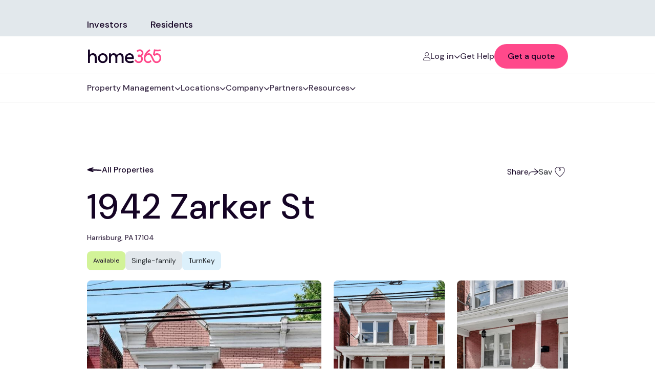

--- FILE ---
content_type: text/html; charset=UTF-8
request_url: https://www.home365.co/properties/turnkey-harrisburg-pa-17/
body_size: 37793
content:
<!doctype html>

<html lang="en-US" prefix="og: https://ogp.me/ns#">

<head><meta charset="UTF-8"><script>if(navigator.userAgent.match(/MSIE|Internet Explorer/i)||navigator.userAgent.match(/Trident\/7\..*?rv:11/i)){var href=document.location.href;if(!href.match(/[?&]nowprocket/)){if(href.indexOf("?")==-1){if(href.indexOf("#")==-1){document.location.href=href+"?nowprocket=1"}else{document.location.href=href.replace("#","?nowprocket=1#")}}else{if(href.indexOf("#")==-1){document.location.href=href+"&nowprocket=1"}else{document.location.href=href.replace("#","&nowprocket=1#")}}}}</script><script>(()=>{class RocketLazyLoadScripts{constructor(){this.v="2.0.2",this.userEvents=["keydown","keyup","mousedown","mouseup","mousemove","mouseover","mouseenter","mouseout","mouseleave","touchmove","touchstart","touchend","touchcancel","wheel","click","dblclick","input","visibilitychange"],this.attributeEvents=["onblur","onclick","oncontextmenu","ondblclick","onfocus","onmousedown","onmouseenter","onmouseleave","onmousemove","onmouseout","onmouseover","onmouseup","onmousewheel","onscroll","onsubmit"]}async t(){this.i(),this.o(),/iP(ad|hone)/.test(navigator.userAgent)&&this.h(),this.u(),this.l(this),this.m(),this.k(this),this.p(this),this._(),await Promise.all([this.R(),this.L()]),this.lastBreath=Date.now(),this.S(this),this.P(),this.D(),this.O(),this.M(),await this.C(this.delayedScripts.normal),await this.C(this.delayedScripts.defer),await this.C(this.delayedScripts.async),this.T("domReady"),await this.F(),await this.j(),await this.I(),this.T("windowLoad"),await this.A(),window.dispatchEvent(new Event("rocket-allScriptsLoaded")),this.everythingLoaded=!0,this.lastTouchEnd&&await new Promise((t=>setTimeout(t,500-Date.now()+this.lastTouchEnd))),this.H(),this.T("all"),this.U(),this.W()}i(){this.CSPIssue=sessionStorage.getItem("rocketCSPIssue"),document.addEventListener("securitypolicyviolation",(t=>{this.CSPIssue||"script-src-elem"!==t.violatedDirective||"data"!==t.blockedURI||(this.CSPIssue=!0,sessionStorage.setItem("rocketCSPIssue",!0))}),{isRocket:!0})}o(){window.addEventListener("pageshow",(t=>{this.persisted=t.persisted,this.realWindowLoadedFired=!0}),{isRocket:!0}),window.addEventListener("pagehide",(()=>{this.onFirstUserAction=null}),{isRocket:!0})}h(){let t;function e(e){t=e}window.addEventListener("touchstart",e,{isRocket:!0}),window.addEventListener("touchend",(function i(o){Math.abs(o.changedTouches[0].pageX-t.changedTouches[0].pageX)<10&&Math.abs(o.changedTouches[0].pageY-t.changedTouches[0].pageY)<10&&o.timeStamp-t.timeStamp<200&&(o.target.dispatchEvent(new PointerEvent("click",{target:o.target,bubbles:!0,cancelable:!0})),event.preventDefault(),window.removeEventListener("touchstart",e,{isRocket:!0}),window.removeEventListener("touchend",i,{isRocket:!0}))}),{isRocket:!0})}q(t){this.userActionTriggered||("mousemove"!==t.type||this.firstMousemoveIgnored?"keyup"===t.type||"mouseover"===t.type||"mouseout"===t.type||(this.userActionTriggered=!0,this.onFirstUserAction&&this.onFirstUserAction()):this.firstMousemoveIgnored=!0),"click"===t.type&&t.preventDefault(),this.savedUserEvents.length>0&&(t.stopPropagation(),t.stopImmediatePropagation()),"touchstart"===this.lastEvent&&"touchend"===t.type&&(this.lastTouchEnd=Date.now()),"click"===t.type&&(this.lastTouchEnd=0),this.lastEvent=t.type,this.savedUserEvents.push(t)}u(){this.savedUserEvents=[],this.userEventHandler=this.q.bind(this),this.userEvents.forEach((t=>window.addEventListener(t,this.userEventHandler,{passive:!1,isRocket:!0})))}U(){this.userEvents.forEach((t=>window.removeEventListener(t,this.userEventHandler,{passive:!1,isRocket:!0}))),this.savedUserEvents.forEach((t=>{t.target.dispatchEvent(new window[t.constructor.name](t.type,t))}))}m(){this.eventsMutationObserver=new MutationObserver((t=>{const e="return false";for(const i of t){if("attributes"===i.type){const t=i.target.getAttribute(i.attributeName);t&&t!==e&&(i.target.setAttribute("data-rocket-"+i.attributeName,t),i.target.setAttribute(i.attributeName,e))}"childList"===i.type&&i.addedNodes.forEach((t=>{if(t.nodeType===Node.ELEMENT_NODE)for(const i of t.attributes)this.attributeEvents.includes(i.name)&&i.value&&""!==i.value&&(t.setAttribute("data-rocket-"+i.name,i.value),t.setAttribute(i.name,e))}))}})),this.eventsMutationObserver.observe(document,{subtree:!0,childList:!0,attributeFilter:this.attributeEvents})}H(){this.eventsMutationObserver.disconnect(),this.attributeEvents.forEach((t=>{document.querySelectorAll("[data-rocket-"+t+"]").forEach((e=>{e.setAttribute(t,e.getAttribute("data-rocket-"+t)),e.removeAttribute("data-rocket-"+t)}))}))}k(t){Object.defineProperty(HTMLElement.prototype,"onclick",{get(){return this.rocketonclick},set(e){this.rocketonclick=e,this.setAttribute(t.everythingLoaded?"onclick":"data-rocket-onclick","this.rocketonclick(event)")}})}S(t){function e(e,i){let o=e[i];e[i]=null,Object.defineProperty(e,i,{get:()=>o,set(s){t.everythingLoaded?o=s:e["rocket"+i]=o=s}})}e(document,"onreadystatechange"),e(window,"onload"),e(window,"onpageshow");try{Object.defineProperty(document,"readyState",{get:()=>t.rocketReadyState,set(e){t.rocketReadyState=e},configurable:!0}),document.readyState="loading"}catch(t){console.log("WPRocket DJE readyState conflict, bypassing")}}l(t){this.originalAddEventListener=EventTarget.prototype.addEventListener,this.originalRemoveEventListener=EventTarget.prototype.removeEventListener,this.savedEventListeners=[],EventTarget.prototype.addEventListener=function(e,i,o){o&&o.isRocket||!t.B(e,this)&&!t.userEvents.includes(e)||t.B(e,this)&&!t.userActionTriggered||e.startsWith("rocket-")?t.originalAddEventListener.call(this,e,i,o):t.savedEventListeners.push({target:this,remove:!1,type:e,func:i,options:o})},EventTarget.prototype.removeEventListener=function(e,i,o){o&&o.isRocket||!t.B(e,this)&&!t.userEvents.includes(e)||t.B(e,this)&&!t.userActionTriggered||e.startsWith("rocket-")?t.originalRemoveEventListener.call(this,e,i,o):t.savedEventListeners.push({target:this,remove:!0,type:e,func:i,options:o})}}T(t){"all"===t&&(EventTarget.prototype.addEventListener=this.originalAddEventListener,EventTarget.prototype.removeEventListener=this.originalRemoveEventListener),this.savedEventListeners=this.savedEventListeners.filter((e=>{let i=e.type,o=e.target||window;return"domReady"===t&&"DOMContentLoaded"!==i&&"readystatechange"!==i||("windowLoad"===t&&"load"!==i&&"readystatechange"!==i&&"pageshow"!==i||(this.B(i,o)&&(i="rocket-"+i),e.remove?o.removeEventListener(i,e.func,e.options):o.addEventListener(i,e.func,e.options),!1))}))}p(t){let e;function i(e){return t.everythingLoaded?e:e.split(" ").map((t=>"load"===t||t.startsWith("load.")?"rocket-jquery-load":t)).join(" ")}function o(o){function s(e){const s=o.fn[e];o.fn[e]=o.fn.init.prototype[e]=function(){return this[0]===window&&t.userActionTriggered&&("string"==typeof arguments[0]||arguments[0]instanceof String?arguments[0]=i(arguments[0]):"object"==typeof arguments[0]&&Object.keys(arguments[0]).forEach((t=>{const e=arguments[0][t];delete arguments[0][t],arguments[0][i(t)]=e}))),s.apply(this,arguments),this}}if(o&&o.fn&&!t.allJQueries.includes(o)){const e={DOMContentLoaded:[],"rocket-DOMContentLoaded":[]};for(const t in e)document.addEventListener(t,(()=>{e[t].forEach((t=>t()))}),{isRocket:!0});o.fn.ready=o.fn.init.prototype.ready=function(i){function s(){parseInt(o.fn.jquery)>2?setTimeout((()=>i.bind(document)(o))):i.bind(document)(o)}return t.realDomReadyFired?!t.userActionTriggered||t.fauxDomReadyFired?s():e["rocket-DOMContentLoaded"].push(s):e.DOMContentLoaded.push(s),o([])},s("on"),s("one"),s("off"),t.allJQueries.push(o)}e=o}t.allJQueries=[],o(window.jQuery),Object.defineProperty(window,"jQuery",{get:()=>e,set(t){o(t)}})}P(){const t=new Map;document.write=document.writeln=function(e){const i=document.currentScript,o=document.createRange(),s=i.parentElement;let n=t.get(i);void 0===n&&(n=i.nextSibling,t.set(i,n));const a=document.createDocumentFragment();o.setStart(a,0),a.appendChild(o.createContextualFragment(e)),s.insertBefore(a,n)}}async R(){return new Promise((t=>{this.userActionTriggered?t():this.onFirstUserAction=t}))}async L(){return new Promise((t=>{document.addEventListener("DOMContentLoaded",(()=>{this.realDomReadyFired=!0,t()}),{isRocket:!0})}))}async I(){return this.realWindowLoadedFired?Promise.resolve():new Promise((t=>{window.addEventListener("load",t,{isRocket:!0})}))}M(){this.pendingScripts=[];this.scriptsMutationObserver=new MutationObserver((t=>{for(const e of t)e.addedNodes.forEach((t=>{"SCRIPT"!==t.tagName||t.noModule||t.isWPRocket||this.pendingScripts.push({script:t,promise:new Promise((e=>{const i=()=>{const i=this.pendingScripts.findIndex((e=>e.script===t));i>=0&&this.pendingScripts.splice(i,1),e()};t.addEventListener("load",i,{isRocket:!0}),t.addEventListener("error",i,{isRocket:!0}),setTimeout(i,1e3)}))})}))})),this.scriptsMutationObserver.observe(document,{childList:!0,subtree:!0})}async j(){await this.J(),this.pendingScripts.length?(await this.pendingScripts[0].promise,await this.j()):this.scriptsMutationObserver.disconnect()}D(){this.delayedScripts={normal:[],async:[],defer:[]},document.querySelectorAll("script[type$=rocketlazyloadscript]").forEach((t=>{t.hasAttribute("data-rocket-src")?t.hasAttribute("async")&&!1!==t.async?this.delayedScripts.async.push(t):t.hasAttribute("defer")&&!1!==t.defer||"module"===t.getAttribute("data-rocket-type")?this.delayedScripts.defer.push(t):this.delayedScripts.normal.push(t):this.delayedScripts.normal.push(t)}))}async _(){await this.L();let t=[];document.querySelectorAll("script[type$=rocketlazyloadscript][data-rocket-src]").forEach((e=>{let i=e.getAttribute("data-rocket-src");if(i&&!i.startsWith("data:")){i.startsWith("//")&&(i=location.protocol+i);try{const o=new URL(i).origin;o!==location.origin&&t.push({src:o,crossOrigin:e.crossOrigin||"module"===e.getAttribute("data-rocket-type")})}catch(t){}}})),t=[...new Map(t.map((t=>[JSON.stringify(t),t]))).values()],this.N(t,"preconnect")}async $(t){if(await this.G(),!0!==t.noModule||!("noModule"in HTMLScriptElement.prototype))return new Promise((e=>{let i;function o(){(i||t).setAttribute("data-rocket-status","executed"),e()}try{if(navigator.userAgent.includes("Firefox/")||""===navigator.vendor||this.CSPIssue)i=document.createElement("script"),[...t.attributes].forEach((t=>{let e=t.nodeName;"type"!==e&&("data-rocket-type"===e&&(e="type"),"data-rocket-src"===e&&(e="src"),i.setAttribute(e,t.nodeValue))})),t.text&&(i.text=t.text),t.nonce&&(i.nonce=t.nonce),i.hasAttribute("src")?(i.addEventListener("load",o,{isRocket:!0}),i.addEventListener("error",(()=>{i.setAttribute("data-rocket-status","failed-network"),e()}),{isRocket:!0}),setTimeout((()=>{i.isConnected||e()}),1)):(i.text=t.text,o()),i.isWPRocket=!0,t.parentNode.replaceChild(i,t);else{const i=t.getAttribute("data-rocket-type"),s=t.getAttribute("data-rocket-src");i?(t.type=i,t.removeAttribute("data-rocket-type")):t.removeAttribute("type"),t.addEventListener("load",o,{isRocket:!0}),t.addEventListener("error",(i=>{this.CSPIssue&&i.target.src.startsWith("data:")?(console.log("WPRocket: CSP fallback activated"),t.removeAttribute("src"),this.$(t).then(e)):(t.setAttribute("data-rocket-status","failed-network"),e())}),{isRocket:!0}),s?(t.fetchPriority="high",t.removeAttribute("data-rocket-src"),t.src=s):t.src="data:text/javascript;base64,"+window.btoa(unescape(encodeURIComponent(t.text)))}}catch(i){t.setAttribute("data-rocket-status","failed-transform"),e()}}));t.setAttribute("data-rocket-status","skipped")}async C(t){const e=t.shift();return e?(e.isConnected&&await this.$(e),this.C(t)):Promise.resolve()}O(){this.N([...this.delayedScripts.normal,...this.delayedScripts.defer,...this.delayedScripts.async],"preload")}N(t,e){this.trash=this.trash||[];let i=!0;var o=document.createDocumentFragment();t.forEach((t=>{const s=t.getAttribute&&t.getAttribute("data-rocket-src")||t.src;if(s&&!s.startsWith("data:")){const n=document.createElement("link");n.href=s,n.rel=e,"preconnect"!==e&&(n.as="script",n.fetchPriority=i?"high":"low"),t.getAttribute&&"module"===t.getAttribute("data-rocket-type")&&(n.crossOrigin=!0),t.crossOrigin&&(n.crossOrigin=t.crossOrigin),t.integrity&&(n.integrity=t.integrity),t.nonce&&(n.nonce=t.nonce),o.appendChild(n),this.trash.push(n),i=!1}})),document.head.appendChild(o)}W(){this.trash.forEach((t=>t.remove()))}async F(){try{document.readyState="interactive"}catch(t){}this.fauxDomReadyFired=!0;try{await this.G(),document.dispatchEvent(new Event("rocket-readystatechange")),await this.G(),document.rocketonreadystatechange&&document.rocketonreadystatechange(),await this.G(),document.dispatchEvent(new Event("rocket-DOMContentLoaded")),await this.G(),window.dispatchEvent(new Event("rocket-DOMContentLoaded"))}catch(t){console.error(t)}}async A(){try{document.readyState="complete"}catch(t){}try{await this.G(),document.dispatchEvent(new Event("rocket-readystatechange")),await this.G(),document.rocketonreadystatechange&&document.rocketonreadystatechange(),await this.G(),window.dispatchEvent(new Event("rocket-load")),await this.G(),window.rocketonload&&window.rocketonload(),await this.G(),this.allJQueries.forEach((t=>t(window).trigger("rocket-jquery-load"))),await this.G();const t=new Event("rocket-pageshow");t.persisted=this.persisted,window.dispatchEvent(t),await this.G(),window.rocketonpageshow&&window.rocketonpageshow({persisted:this.persisted})}catch(t){console.error(t)}}async G(){Date.now()-this.lastBreath>45&&(await this.J(),this.lastBreath=Date.now())}async J(){return document.hidden?new Promise((t=>setTimeout(t))):new Promise((t=>requestAnimationFrame(t)))}B(t,e){return e===document&&"readystatechange"===t||(e===document&&"DOMContentLoaded"===t||(e===window&&"DOMContentLoaded"===t||(e===window&&"load"===t||e===window&&"pageshow"===t)))}static run(){(new RocketLazyLoadScripts).t()}}RocketLazyLoadScripts.run()})();</script>

    <!-- Required meta tags -->

    

    

    <meta http-equiv="X-UA-Compatible" content="IE=edge">

    <meta name="viewport" content="width=device-width, initial-scale=1.0">

    <link rel="preload" fetchpriority="high" as="image" href="https://www.home365.co/wp-content/uploads/2024/05/Investors.webp" type="image/webp">

    	<style>img:is([sizes="auto" i], [sizes^="auto," i]) { contain-intrinsic-size: 3000px 1500px }</style>
	
<!-- Search Engine Optimization by Rank Math - https://rankmath.com/ -->
<title>Harrisburg, PA | Home365 | 1942 Zarker St | Find Your Home</title>
<link rel="preload" as="font" href="https://www.home365.co/wp-content/plugins/elementor/assets/lib/font-awesome/webfonts/fa-solid-900.woff2" crossorigin>
<link rel="preload" as="font" href="https://www.home365.co/wp-content/plugins/elementor/assets/lib/eicons/fonts/eicons.woff2" crossorigin>
<meta name="description" content="Check out this Turnkey house in Harrisburg, PA - sqft 1200 - Courtesy of The Ramsey Rhoads Group, Co-Listing Agent: James Rhoads. Click here!"/>
<meta name="robots" content="follow, index, max-snippet:-1, max-video-preview:-1, max-image-preview:large"/>
<link rel="canonical" href="https://www.home365.co/properties/turnkey-harrisburg-pa-17/" />
<meta property="og:locale" content="en_US" />
<meta property="og:type" content="article" />
<meta property="og:title" content="Harrisburg, PA | Home365 | 1942 Zarker St | Find Your Home" />
<meta property="og:description" content="Check out this Turnkey house in Harrisburg, PA - sqft 1200 - Courtesy of The Ramsey Rhoads Group, Co-Listing Agent: James Rhoads. Click here!" />
<meta property="og:url" content="https://www.home365.co/properties/turnkey-harrisburg-pa-17/" />
<meta property="og:site_name" content="Home365" />
<meta property="article:publisher" content="https://www.facebook.com/Home365PropertyManagement" />
<meta property="og:image" content="https://www.home365.co/wp-content/uploads/2023/06/1942-Zarket-St.jpg" />
<meta property="og:image:secure_url" content="https://www.home365.co/wp-content/uploads/2023/06/1942-Zarket-St.jpg" />
<meta property="og:image:width" content="1024" />
<meta property="og:image:height" content="768" />
<meta property="og:image:alt" content="Turnkey" />
<meta property="og:image:type" content="image/jpeg" />
<meta name="twitter:card" content="summary_large_image" />
<meta name="twitter:title" content="Harrisburg, PA | Home365 | 1942 Zarker St | Find Your Home" />
<meta name="twitter:description" content="Check out this Turnkey house in Harrisburg, PA - sqft 1200 - Courtesy of The Ramsey Rhoads Group, Co-Listing Agent: James Rhoads. Click here!" />
<meta name="twitter:site" content="@https://twitter.com/HelloHome365" />
<meta name="twitter:creator" content="@https://twitter.com/HelloHome365" />
<meta name="twitter:image" content="https://www.home365.co/wp-content/uploads/2023/06/1942-Zarket-St.jpg" />
<script type="application/ld+json" class="rank-math-schema">{"@context":"https://schema.org","@graph":[{"@type":"BreadcrumbList","@id":"https://www.home365.co/properties/turnkey-harrisburg-pa-17/#breadcrumb","itemListElement":[{"@type":"ListItem","position":"1","item":{"@id":"https://www.home365.co","name":"Home365"}},{"@type":"ListItem","position":"2","item":{"@id":"https://www.home365.co/properties/","name":"Properties"}},{"@type":"ListItem","position":"3","item":{"@id":"https://www.home365.co/properties/turnkey-harrisburg-pa-17/","name":"Turnkey, Harrisburg, PA"}}]}]}</script>
<!-- /Rank Math WordPress SEO plugin -->

<link rel='dns-prefetch' href='//js.hs-scripts.com' />
<link rel='dns-prefetch' href='//maps.googleapis.com' />
<link rel='dns-prefetch' href='//fonts.gstatic.com' />
<link rel='dns-prefetch' href='//fonts.googleapis.com' />
<link rel='dns-prefetch' href='//www.gstatic.com' />
<link rel='dns-prefetch' href='//www.googletagmanager.com' />
<link rel='dns-prefetch' href='//www.google.com' />
<link rel='dns-prefetch' href='//cdn.enable.co.il' />
<link rel='dns-prefetch' href='//connect.facebook.net' />
<link rel='dns-prefetch' href='//www.facebook.com' />
<link rel='dns-prefetch' href='//googleads.g.doubleclick.net' />
<link rel='dns-prefetch' href='//www.googleadservices.com' />
<link rel='dns-prefetch' href='//stats.g.doubleclick.net' />
<link rel='dns-prefetch' href='//cdnjs.cloudflare.com' />
<link rel='dns-prefetch' href='//secure.gravatar.com' />
<link rel='dns-prefetch' href='//www.virtualspirits.com' />
<link rel='dns-prefetch' href='//analytics.maskyoo.net' />
<link rel='dns-prefetch' href='//www.youtube.com' />
<link rel='dns-prefetch' href='//jnn-pa.googleapis.com' />
<link rel='dns-prefetch' href='//play.google.com' />

<link rel="alternate" type="application/rss+xml" title="Home365 &raquo; Feed" href="https://www.home365.co/feed/" />
<link rel="alternate" type="application/rss+xml" title="Home365 &raquo; Comments Feed" href="https://www.home365.co/comments/feed/" />
<link rel='stylesheet' id='premium-addons-css' href='https://www.home365.co/wp-content/plugins/premium-addons-for-elementor/assets/frontend/min-css/premium-addons.min.css?ver=4.11.64' media='all' />
<style id='wp-emoji-styles-inline-css'>

	img.wp-smiley, img.emoji {
		display: inline !important;
		border: none !important;
		box-shadow: none !important;
		height: 1em !important;
		width: 1em !important;
		margin: 0 0.07em !important;
		vertical-align: -0.1em !important;
		background: none !important;
		padding: 0 !important;
	}
</style>
<link rel='stylesheet' id='wp-block-library-css' href='https://www.home365.co/wp-includes/css/dist/block-library/style.min.css?ver=6.8.3' media='all' />
<style id='classic-theme-styles-inline-css'>
/*! This file is auto-generated */
.wp-block-button__link{color:#fff;background-color:#32373c;border-radius:9999px;box-shadow:none;text-decoration:none;padding:calc(.667em + 2px) calc(1.333em + 2px);font-size:1.125em}.wp-block-file__button{background:#32373c;color:#fff;text-decoration:none}
</style>
<style id='global-styles-inline-css'>
:root{--wp--preset--aspect-ratio--square: 1;--wp--preset--aspect-ratio--4-3: 4/3;--wp--preset--aspect-ratio--3-4: 3/4;--wp--preset--aspect-ratio--3-2: 3/2;--wp--preset--aspect-ratio--2-3: 2/3;--wp--preset--aspect-ratio--16-9: 16/9;--wp--preset--aspect-ratio--9-16: 9/16;--wp--preset--color--black: #000000;--wp--preset--color--cyan-bluish-gray: #abb8c3;--wp--preset--color--white: #ffffff;--wp--preset--color--pale-pink: #f78da7;--wp--preset--color--vivid-red: #cf2e2e;--wp--preset--color--luminous-vivid-orange: #ff6900;--wp--preset--color--luminous-vivid-amber: #fcb900;--wp--preset--color--light-green-cyan: #7bdcb5;--wp--preset--color--vivid-green-cyan: #00d084;--wp--preset--color--pale-cyan-blue: #8ed1fc;--wp--preset--color--vivid-cyan-blue: #0693e3;--wp--preset--color--vivid-purple: #9b51e0;--wp--preset--gradient--vivid-cyan-blue-to-vivid-purple: linear-gradient(135deg,rgba(6,147,227,1) 0%,rgb(155,81,224) 100%);--wp--preset--gradient--light-green-cyan-to-vivid-green-cyan: linear-gradient(135deg,rgb(122,220,180) 0%,rgb(0,208,130) 100%);--wp--preset--gradient--luminous-vivid-amber-to-luminous-vivid-orange: linear-gradient(135deg,rgba(252,185,0,1) 0%,rgba(255,105,0,1) 100%);--wp--preset--gradient--luminous-vivid-orange-to-vivid-red: linear-gradient(135deg,rgba(255,105,0,1) 0%,rgb(207,46,46) 100%);--wp--preset--gradient--very-light-gray-to-cyan-bluish-gray: linear-gradient(135deg,rgb(238,238,238) 0%,rgb(169,184,195) 100%);--wp--preset--gradient--cool-to-warm-spectrum: linear-gradient(135deg,rgb(74,234,220) 0%,rgb(151,120,209) 20%,rgb(207,42,186) 40%,rgb(238,44,130) 60%,rgb(251,105,98) 80%,rgb(254,248,76) 100%);--wp--preset--gradient--blush-light-purple: linear-gradient(135deg,rgb(255,206,236) 0%,rgb(152,150,240) 100%);--wp--preset--gradient--blush-bordeaux: linear-gradient(135deg,rgb(254,205,165) 0%,rgb(254,45,45) 50%,rgb(107,0,62) 100%);--wp--preset--gradient--luminous-dusk: linear-gradient(135deg,rgb(255,203,112) 0%,rgb(199,81,192) 50%,rgb(65,88,208) 100%);--wp--preset--gradient--pale-ocean: linear-gradient(135deg,rgb(255,245,203) 0%,rgb(182,227,212) 50%,rgb(51,167,181) 100%);--wp--preset--gradient--electric-grass: linear-gradient(135deg,rgb(202,248,128) 0%,rgb(113,206,126) 100%);--wp--preset--gradient--midnight: linear-gradient(135deg,rgb(2,3,129) 0%,rgb(40,116,252) 100%);--wp--preset--font-size--small: 13px;--wp--preset--font-size--medium: 20px;--wp--preset--font-size--large: 36px;--wp--preset--font-size--x-large: 42px;--wp--preset--spacing--20: 0.44rem;--wp--preset--spacing--30: 0.67rem;--wp--preset--spacing--40: 1rem;--wp--preset--spacing--50: 1.5rem;--wp--preset--spacing--60: 2.25rem;--wp--preset--spacing--70: 3.38rem;--wp--preset--spacing--80: 5.06rem;--wp--preset--shadow--natural: 6px 6px 9px rgba(0, 0, 0, 0.2);--wp--preset--shadow--deep: 12px 12px 50px rgba(0, 0, 0, 0.4);--wp--preset--shadow--sharp: 6px 6px 0px rgba(0, 0, 0, 0.2);--wp--preset--shadow--outlined: 6px 6px 0px -3px rgba(255, 255, 255, 1), 6px 6px rgba(0, 0, 0, 1);--wp--preset--shadow--crisp: 6px 6px 0px rgba(0, 0, 0, 1);}:where(.is-layout-flex){gap: 0.5em;}:where(.is-layout-grid){gap: 0.5em;}body .is-layout-flex{display: flex;}.is-layout-flex{flex-wrap: wrap;align-items: center;}.is-layout-flex > :is(*, div){margin: 0;}body .is-layout-grid{display: grid;}.is-layout-grid > :is(*, div){margin: 0;}:where(.wp-block-columns.is-layout-flex){gap: 2em;}:where(.wp-block-columns.is-layout-grid){gap: 2em;}:where(.wp-block-post-template.is-layout-flex){gap: 1.25em;}:where(.wp-block-post-template.is-layout-grid){gap: 1.25em;}.has-black-color{color: var(--wp--preset--color--black) !important;}.has-cyan-bluish-gray-color{color: var(--wp--preset--color--cyan-bluish-gray) !important;}.has-white-color{color: var(--wp--preset--color--white) !important;}.has-pale-pink-color{color: var(--wp--preset--color--pale-pink) !important;}.has-vivid-red-color{color: var(--wp--preset--color--vivid-red) !important;}.has-luminous-vivid-orange-color{color: var(--wp--preset--color--luminous-vivid-orange) !important;}.has-luminous-vivid-amber-color{color: var(--wp--preset--color--luminous-vivid-amber) !important;}.has-light-green-cyan-color{color: var(--wp--preset--color--light-green-cyan) !important;}.has-vivid-green-cyan-color{color: var(--wp--preset--color--vivid-green-cyan) !important;}.has-pale-cyan-blue-color{color: var(--wp--preset--color--pale-cyan-blue) !important;}.has-vivid-cyan-blue-color{color: var(--wp--preset--color--vivid-cyan-blue) !important;}.has-vivid-purple-color{color: var(--wp--preset--color--vivid-purple) !important;}.has-black-background-color{background-color: var(--wp--preset--color--black) !important;}.has-cyan-bluish-gray-background-color{background-color: var(--wp--preset--color--cyan-bluish-gray) !important;}.has-white-background-color{background-color: var(--wp--preset--color--white) !important;}.has-pale-pink-background-color{background-color: var(--wp--preset--color--pale-pink) !important;}.has-vivid-red-background-color{background-color: var(--wp--preset--color--vivid-red) !important;}.has-luminous-vivid-orange-background-color{background-color: var(--wp--preset--color--luminous-vivid-orange) !important;}.has-luminous-vivid-amber-background-color{background-color: var(--wp--preset--color--luminous-vivid-amber) !important;}.has-light-green-cyan-background-color{background-color: var(--wp--preset--color--light-green-cyan) !important;}.has-vivid-green-cyan-background-color{background-color: var(--wp--preset--color--vivid-green-cyan) !important;}.has-pale-cyan-blue-background-color{background-color: var(--wp--preset--color--pale-cyan-blue) !important;}.has-vivid-cyan-blue-background-color{background-color: var(--wp--preset--color--vivid-cyan-blue) !important;}.has-vivid-purple-background-color{background-color: var(--wp--preset--color--vivid-purple) !important;}.has-black-border-color{border-color: var(--wp--preset--color--black) !important;}.has-cyan-bluish-gray-border-color{border-color: var(--wp--preset--color--cyan-bluish-gray) !important;}.has-white-border-color{border-color: var(--wp--preset--color--white) !important;}.has-pale-pink-border-color{border-color: var(--wp--preset--color--pale-pink) !important;}.has-vivid-red-border-color{border-color: var(--wp--preset--color--vivid-red) !important;}.has-luminous-vivid-orange-border-color{border-color: var(--wp--preset--color--luminous-vivid-orange) !important;}.has-luminous-vivid-amber-border-color{border-color: var(--wp--preset--color--luminous-vivid-amber) !important;}.has-light-green-cyan-border-color{border-color: var(--wp--preset--color--light-green-cyan) !important;}.has-vivid-green-cyan-border-color{border-color: var(--wp--preset--color--vivid-green-cyan) !important;}.has-pale-cyan-blue-border-color{border-color: var(--wp--preset--color--pale-cyan-blue) !important;}.has-vivid-cyan-blue-border-color{border-color: var(--wp--preset--color--vivid-cyan-blue) !important;}.has-vivid-purple-border-color{border-color: var(--wp--preset--color--vivid-purple) !important;}.has-vivid-cyan-blue-to-vivid-purple-gradient-background{background: var(--wp--preset--gradient--vivid-cyan-blue-to-vivid-purple) !important;}.has-light-green-cyan-to-vivid-green-cyan-gradient-background{background: var(--wp--preset--gradient--light-green-cyan-to-vivid-green-cyan) !important;}.has-luminous-vivid-amber-to-luminous-vivid-orange-gradient-background{background: var(--wp--preset--gradient--luminous-vivid-amber-to-luminous-vivid-orange) !important;}.has-luminous-vivid-orange-to-vivid-red-gradient-background{background: var(--wp--preset--gradient--luminous-vivid-orange-to-vivid-red) !important;}.has-very-light-gray-to-cyan-bluish-gray-gradient-background{background: var(--wp--preset--gradient--very-light-gray-to-cyan-bluish-gray) !important;}.has-cool-to-warm-spectrum-gradient-background{background: var(--wp--preset--gradient--cool-to-warm-spectrum) !important;}.has-blush-light-purple-gradient-background{background: var(--wp--preset--gradient--blush-light-purple) !important;}.has-blush-bordeaux-gradient-background{background: var(--wp--preset--gradient--blush-bordeaux) !important;}.has-luminous-dusk-gradient-background{background: var(--wp--preset--gradient--luminous-dusk) !important;}.has-pale-ocean-gradient-background{background: var(--wp--preset--gradient--pale-ocean) !important;}.has-electric-grass-gradient-background{background: var(--wp--preset--gradient--electric-grass) !important;}.has-midnight-gradient-background{background: var(--wp--preset--gradient--midnight) !important;}.has-small-font-size{font-size: var(--wp--preset--font-size--small) !important;}.has-medium-font-size{font-size: var(--wp--preset--font-size--medium) !important;}.has-large-font-size{font-size: var(--wp--preset--font-size--large) !important;}.has-x-large-font-size{font-size: var(--wp--preset--font-size--x-large) !important;}
:where(.wp-block-post-template.is-layout-flex){gap: 1.25em;}:where(.wp-block-post-template.is-layout-grid){gap: 1.25em;}
:where(.wp-block-columns.is-layout-flex){gap: 2em;}:where(.wp-block-columns.is-layout-grid){gap: 2em;}
:root :where(.wp-block-pullquote){font-size: 1.5em;line-height: 1.6;}
</style>
<link rel='stylesheet' id='grw-public-main-css-css' href='https://www.home365.co/wp-content/plugins/widget-google-reviews/assets/css/public-main.css?ver=5.0' media='all' />
<link rel='stylesheet' id='main-style-css' href='https://www.home365.co/wp-content/cache/background-css/1/www.home365.co/wp-content/themes/home365co/style.css?ver=6.8.3&wpr_t=1769321527' media='all' />
<link rel='stylesheet' id='all-icons-css' href='https://www.home365.co/wp-content/themes/home365co/assets/css/all.css?ver=6.8.3' media='all' />
<link rel='stylesheet' id='bootstrap-css' href='https://www.home365.co/wp-content/themes/home365co/assets/css/bootstrap.min.css?ver=6.8.3' media='all' />
<link rel='stylesheet' id='home-fonts-css' href='https://www.home365.co/wp-content/themes/home365co/assets/css/fonts/fonts.css?ver=6.8.3' media='all' />
<link rel='stylesheet' id='lite-yt-embed-css-css' href='https://www.home365.co/wp-content/themes/home365co/assets/css/lite-yt-embed.css?ver=6.8.3' media='all' />
<link rel='stylesheet' id='hc-offcanvas-nav-css' href='https://www.home365.co/wp-content/themes/home365co/assets/css/hc-offcanvas-nav.css?ver=6.8.3' media='all' />
<link rel='stylesheet' id='fancybox-css-css' href='https://www.home365.co/wp-content/themes/home365co/assets/css/jquery.fancybox.min.css?ver=6.8.3' media='all' />
<link rel='stylesheet' id='slick-css-css' href='https://www.home365.co/wp-content/themes/home365co/assets/css/slick.css?ver=1.0' media='all' />
<link rel='stylesheet' id='slick-theme-css' href='https://www.home365.co/wp-content/cache/background-css/1/www.home365.co/wp-content/themes/home365co/assets/css/slick-theme.css?ver=1.0&wpr_t=1769321527' media='all' />
<link rel='stylesheet' id='style-css' href='https://www.home365.co/wp-content/cache/background-css/1/www.home365.co/wp-content/themes/home365co/assets/css/style.css?ver=6.398&wpr_t=1769321527' media='all' />
<link rel='stylesheet' id='responsive-css' href='https://www.home365.co/wp-content/themes/home365co/assets/css/responsive.css?ver=3.734' media='all' />
<link rel='stylesheet' id='elementor-frontend-css' href='https://www.home365.co/wp-content/plugins/elementor/assets/css/frontend.min.css?ver=3.34.2' media='all' />
<link rel='stylesheet' id='elementor-post-53-css' href='https://www.home365.co/wp-content/uploads/elementor/css/post-53.css?ver=1769077182' media='all' />
<link rel='stylesheet' id='font-awesome-5-all-css' href='https://www.home365.co/wp-content/plugins/elementor/assets/lib/font-awesome/css/all.min.css?ver=4.11.64' media='all' />
<link rel='stylesheet' id='font-awesome-4-shim-css' href='https://www.home365.co/wp-content/plugins/elementor/assets/lib/font-awesome/css/v4-shims.min.css?ver=3.34.2' media='all' />
<link rel='stylesheet' id='contact-form-7-css' href='https://www.home365.co/wp-content/plugins/contact-form-7/includes/css/styles.css?ver=5.9.8' media='all' />
<link rel='stylesheet' id='eael-general-css' href='https://www.home365.co/wp-content/plugins/essential-addons-for-elementor-lite/assets/front-end/css/view/general.min.css?ver=6.5.8' media='all' />
<link rel='stylesheet' id='elementor-gf-local-roboto-css' href='https://www.home365.co/wp-content/uploads/elementor/google-fonts/css/roboto.css?ver=1756834976' media='all' />
<link rel='stylesheet' id='elementor-gf-local-robotoslab-css' href='https://www.home365.co/wp-content/uploads/elementor/google-fonts/css/robotoslab.css?ver=1756834978' media='all' />
<script type="rocketlazyloadscript" defer="defer" data-rocket-src="https://www.home365.co/wp-content/plugins/widget-google-reviews/assets/js/public-main.js?ver=5.0" id="grw-public-main-js-js"></script>
<script type="rocketlazyloadscript" data-rocket-src="https://www.home365.co/wp-includes/js/jquery/jquery.min.js?ver=3.7.1" id="jquery-core-js"></script>
<script type="rocketlazyloadscript" data-rocket-src="https://www.home365.co/wp-includes/js/jquery/jquery-migrate.min.js?ver=3.4.1" id="jquery-migrate-js"></script>
<script type="rocketlazyloadscript" data-rocket-src="https://www.home365.co/wp-content/plugins/elementor/assets/lib/font-awesome/js/v4-shims.min.js?ver=3.34.2" id="font-awesome-4-shim-js"></script>
<link rel="https://api.w.org/" href="https://www.home365.co/wp-json/" /><link rel="EditURI" type="application/rsd+xml" title="RSD" href="https://www.home365.co/xmlrpc.php?rsd" />
<meta name="generator" content="WordPress 6.8.3" />
<link rel='shortlink' href='https://www.home365.co/?p=21812' />
<link rel="alternate" title="oEmbed (JSON)" type="application/json+oembed" href="https://www.home365.co/wp-json/oembed/1.0/embed?url=https%3A%2F%2Fwww.home365.co%2Fproperties%2Fturnkey-harrisburg-pa-17%2F" />
<link rel="alternate" title="oEmbed (XML)" type="text/xml+oembed" href="https://www.home365.co/wp-json/oembed/1.0/embed?url=https%3A%2F%2Fwww.home365.co%2Fproperties%2Fturnkey-harrisburg-pa-17%2F&#038;format=xml" />
			<!-- DO NOT COPY THIS SNIPPET! Start of Page Analytics Tracking for HubSpot WordPress plugin v11.1.75-->
			<script type="rocketlazyloadscript" class="hsq-set-content-id" data-content-id="blog-post">
				var _hsq = _hsq || [];
				_hsq.push(["setContentType", "blog-post"]);
			</script>
			<!-- DO NOT COPY THIS SNIPPET! End of Page Analytics Tracking for HubSpot WordPress plugin -->
			
<!--BEGIN: TRACKING CODE MANAGER (v2.3.0) BY INTELLYWP.COM IN HEAD//-->
<!-- Facebook Pixel Code -->
<script type="rocketlazyloadscript">
!function(f,b,e,v,n,t,s)
{if(f.fbq)return;n=f.fbq=function(){n.callMethod?
n.callMethod.apply(n,arguments):n.queue.push(arguments)};
if(!f._fbq)f._fbq=n;n.push=n;n.loaded=!0;n.version='2.0';
n.queue=[];t=b.createElement(e);t.async=!0;
t.src=v;s=b.getElementsByTagName(e)[0];
s.parentNode.insertBefore(t,s)}(window,document,'script',
'https://connect.facebook.net/en_US/fbevents.js');
fbq('init', '715905791849028'); 
fbq('track', 'PageView');
</script>
<noscript><img height="1" width="1" src="https://www.facebook.com/tr?id=715905791849028&ev=PageView&noscript=1" />
</noscript>
<!-- End Facebook Pixel Code -->
<!-- Google tag (gtag.js) -->
<!--<script type="rocketlazyloadscript" async data-rocket-src="https://www.googletagmanager.com/gtag/js?id=UA-65311707-2"></script>-->
<!--<script type="rocketlazyloadscript">-->
<!--  window.dataLayer = window.dataLayer || [];-->
<!--  function gtag(){dataLayer.push(arguments);}-->
<!--  gtag('js', new Date());-->
 
<!--  gtag('config', 'UA-65311707-2');-->
<!--</script>-->



<!-- Hotjar Tracking Code for Home365 public -->
<script type="rocketlazyloadscript">
    (function(h,o,t,j,a,r){
        h.hj=h.hj||function(){(h.hj.q=h.hj.q||[]).push(arguments)};
        h._hjSettings={hjid:3387543,hjsv:6};
        a=o.getElementsByTagName('head')[0];
        r=o.createElement('script');r.async=1;
        r.src=t+h._hjSettings.hjid+j+h._hjSettings.hjsv;
        a.appendChild(r);
    })(window,document,'https://static.hotjar.com/c/hotjar-','.js?sv=');
</script>
<meta name="google-site-verification" content="QSej7RLgoABGTkedTWYa1dXS291w8c_5DZmvYOlYWyg" />
<meta name="msvalidate.01" content="28C01C3FC0F963F8DFC028816AA77A36" />
<meta name="google-site-verification" content="pviU_VxMlRUXw3wMl1kZbi6g2eoDdCd5XRZT74DxGNk" />

<meta name="google-site-verification" content="lrsic44dwTVerjrp2LzN-YK_I66Z4maISlT87hI-8xw" />
<meta name="google-site-verification" content="0i_mQTKy2ErwrNkxeF9qxKdLuMm6zv4kH6kF1sli_CA" />
<meta name="msvalidate.01" content="F66BD0613F5A443507CBD85087580ED6" />


<!-- Start VWO Async SmartCode -->

<script type='text/javascript' id='vwoCode'>
window._vwo_code || (function() {
var account_id=923404,
version=2.1,
settings_tolerance=2000,
hide_element='body',
hide_element_style = 'opacity:0 !important;filter:alpha(opacity=0) !important;background:none !important;transition:none !important;',
/* DO NOT EDIT BELOW THIS LINE */
f=false,w=window,d=document,v=d.querySelector('#vwoCode'),cK='_vwo_'+account_id+'_settings',cc={};try{var c=JSON.parse(localStorage.getItem('_vwo_'+account_id+'_config'));cc=c&&typeof c==='object'?c:{}}catch(e){}var stT=cc.stT==='session'?w.sessionStorage:w.localStorage;code={nonce:v&&v.nonce,use_existing_jquery:function(){return typeof use_existing_jquery!=='undefined'?use_existing_jquery:undefined},library_tolerance:function(){return typeof library_tolerance!=='undefined'?library_tolerance:undefined},settings_tolerance:function(){return cc.sT||settings_tolerance},hide_element_style:function(){return'{'+(cc.hES||hide_element_style)+'}'},hide_element:function(){if(performance.getEntriesByName('first-contentful-paint')[0]){return''}return typeof cc.hE==='string'?cc.hE:hide_element},getVersion:function(){return version},finish:function(e){if(!f){f=true;var t=d.getElementById('_vis_opt_path_hides');if(t)t.parentNode.removeChild(t);if(e)(new Image).src='https://dev.visualwebsiteoptimizer.com/ee.gif?a='+account_id+e}},finished:function(){return f},addScript:function(e){var t=d.createElement('script');t.type='text/javascript';if(e.src){t.src=e.src}else{t.text=e.text}v&&t.setAttribute('nonce',v.nonce);d.getElementsByTagName('head')[0].appendChild(t)},load:function(e,t){var n=this.getSettings(),i=d.createElement('script'),r=this;t=t||{};if(n){i.textContent=n;d.getElementsByTagName('head')[0].appendChild(i);if(!w.VWO||VWO.caE){stT.removeItem(cK);r.load(e)}}else{var o=new XMLHttpRequest;o.open('GET',e,true);o.withCredentials=!t.dSC;o.responseType=t.responseType||'text';o.onload=function(){if(t.onloadCb){return t.onloadCb(o,e)}if(o.status===200||o.status===304){_vwo_code.addScript({text:o.responseText})}else{_vwo_code.finish('&e=loading_failure:'+e)}};o.onerror=function(){if(t.onerrorCb){return t.onerrorCb(e)}_vwo_code.finish('&e=loading_failure:'+e)};o.send()}},getSettings:function(){try{var e=stT.getItem(cK);if(!e){return}e=JSON.parse(e);if(Date.now()>e.e){stT.removeItem(cK);return}return e.s}catch(e){return}},init:function(){if(d.URL.indexOf('__vwo_disable__')>-1)return;var e=this.settings_tolerance();w._vwo_settings_timer=setTimeout(function(){_vwo_code.finish();stT.removeItem(cK)},e);var t;if(this.hide_element()!=='body'){t=d.createElement('style');var n=this.hide_element(),i=n?n+this.hide_element_style():'',r=d.getElementsByTagName('head')[0];t.setAttribute('id','_vis_opt_path_hides');v&&t.setAttribute('nonce',v.nonce);t.setAttribute('type','text/css');if(t.styleSheet)t.styleSheet.cssText=i;else t.appendChild(d.createTextNode(i));r.appendChild(t)}else{t=d.getElementsByTagName('head')[0];var i=d.createElement('div');i.style.cssText='z-index: 2147483647 !important;position: fixed !important;left: 0 !important;top: 0 !important;width: 100% !important;height: 100% !important;background: white !important;display: block !important;';i.setAttribute('id','_vis_opt_path_hides');i.classList.add('_vis_hide_layer');t.parentNode.insertBefore(i,t.nextSibling)}var o=window._vis_opt_url||d.URL,s='https://dev.visualwebsiteoptimizer.com/j.php?a='+account_id+'&u='+encodeURIComponent(o)+'&vn='+version;if(w.location.search.indexOf('_vwo_xhr')!==-1){this.addScript({src:s})}else{this.load(s+'&x=true')}}};w._vwo_code=code;code.init();})();
</script>
<!-- End VWO Async SmartCode -->
<meta name="zoom-domain-verification" content="ZOOM_verify_kwoiA0NXxeN406NzhHPoeg">
<!--END: https://wordpress.org/plugins/tracking-code-manager IN HEAD//--><meta name="generator" content="Elementor 3.34.2; features: e_font_icon_svg, additional_custom_breakpoints; settings: css_print_method-external, google_font-enabled, font_display-swap">
<!-- Google Tag Manager -->
<script type="rocketlazyloadscript">(function(w,d,s,l,i){w[l]=w[l]||[];w[l].push({'gtm.start':
new Date().getTime(),event:'gtm.js'});var f=d.getElementsByTagName(s)[0],
j=d.createElement(s),dl=l!='dataLayer'?'&l='+l:'';j.async=true;j.src=
'https://www.googletagmanager.com/gtm.js?id='+i+dl;f.parentNode.insertBefore(j,f);
})(window,document,'script','dataLayer','GTM-W2BHGVD');</script>
<!-- End Google Tag Manager -->

<script type="rocketlazyloadscript">
  (function(l,i,m,y,g,e,o){
    l[m] = l[m] || function(){ (l[m].q = l[m].q || []).push(arguments) };
    e = i.createElement(y);
    e.async = 1;
    e.id = 'limy-analytics';
    e.src = 'https://sdk.getlimy.ai/p/limy-analytics.min.js';
    e.setAttribute(m, g);
    o = i.getElementsByTagName(y)[0];
    o.parentNode.insertBefore(e, o);
  })(window, document, 'limy', 'script', 'lmy_ifRUVn1WWIS6XYV2apo09hs01DmTQttq3ydvkK0igsO');
</script>

<script type="application/ld+json">
{
  "@context": "https://schema.org",
  "@type": "Organization",
  "@id": "https://www.home365.co/#organization",
  "name": "Home365",
  "alternateName": ["Home 365", "Home365 Property Management"],
  "url": "https://www.home365.co",
  "logo": "https://www.home365.co/wp-content/themes/home365/assets/images/logo.svg",
  "foundingDate": "2016",
  "founder": {
    "@type": "Person",
    "name": "Daniel Shaked",
    "jobTitle": "CEO & Founder"
  },
  "description": "AI-powered property management platform providing vertical SaaS technology for Single Family Rentals (SFR) with guaranteed rent and maintenance coverage across 18 locations in 9 US states. Series B funded with $1.5B in managed assets.",
  "address": {
    "@type": "PostalAddress",
    "streetAddress": "3080 S Durango Dr Suite 205",
    "addressLocality": "Las Vegas",
    "addressRegion": "NV",
    "postalCode": "89117",
    "addressCountry": "United States"
  },
  "telephone": "+1-800-837-0037",
  "email": "info@home365.co",
  "areaServed": [
    "Nevada", "Georgia", "Pennsylvania", "Virginia", "Maryland", 
    "New Jersey", "Michigan", "Illinois", "Arizona"
  ],
  "knowsAbout": [
    "Property Management", "Real Estate Investment", "Single Family Rentals",
    "Artificial Intelligence", "PropTech", "Rental Property Technology"
  ],
  "numberOfEmployees": {
    "@type": "QuantitativeValue",
    "minValue": 201,
    "maxValue": 500
  },
  "funding": {
    "@type": "MonetaryAmount",
    "currency": "USD",
    "value": "26000000"
  },
  "sameAs": [
    "https://en.wikipedia.org/wiki/Home_365",
    "https://www.wikidata.org/wiki/Q132156734",
    "https://www.linkedin.com/company/home365",
    "https://www.facebook.com/Home365PropertyManagement",
    "https://twitter.com/HelloHome365",
    "https://www.instagram.com/hellohome365/",
    "https://www.crunchbase.com/organization/clipcall",
    "https://www.bbb.org/us/nv/las-vegas/profile/property-management/home365-1086-90050065"
  ]
}
</script>
<style>.recentcomments a{display:inline !important;padding:0 !important;margin:0 !important;}</style>			<style>
				.e-con.e-parent:nth-of-type(n+4):not(.e-lazyloaded):not(.e-no-lazyload),
				.e-con.e-parent:nth-of-type(n+4):not(.e-lazyloaded):not(.e-no-lazyload) * {
					background-image: none !important;
				}
				@media screen and (max-height: 1024px) {
					.e-con.e-parent:nth-of-type(n+3):not(.e-lazyloaded):not(.e-no-lazyload),
					.e-con.e-parent:nth-of-type(n+3):not(.e-lazyloaded):not(.e-no-lazyload) * {
						background-image: none !important;
					}
				}
				@media screen and (max-height: 640px) {
					.e-con.e-parent:nth-of-type(n+2):not(.e-lazyloaded):not(.e-no-lazyload),
					.e-con.e-parent:nth-of-type(n+2):not(.e-lazyloaded):not(.e-no-lazyload) * {
						background-image: none !important;
					}
				}
			</style>
			<link rel="icon" href="https://www.home365.co/wp-content/uploads/2023/02/Icon-150x150.ico" sizes="32x32" />
<link rel="icon" href="https://www.home365.co/wp-content/uploads/2023/02/Icon.ico" sizes="192x192" />
<link rel="apple-touch-icon" href="https://www.home365.co/wp-content/uploads/2023/02/Icon.ico" />
<meta name="msapplication-TileImage" content="https://www.home365.co/wp-content/uploads/2023/02/Icon.ico" />
		<style id="wp-custom-css">
			.grecaptcha-badge {display:none !important;}

body:not(.page-id-18307) p.dsk-bs span {
    display: none;
}
.elementor-kit-53 .text-based-content-basic.general-page {
    padding: 0px;
}
.logo-carousel .slide {opacity:0;max-height:0px}
.logo-carousel .slide:nth-child(1){opacity:1; max-height:100%}
.logo-carousel.slick-initialized .slide {opacity:1;max-height:100%}
.table-left-managment .info img{max-width:16px;max-height:23px;}

.logo-carousel  .slick-track {display:flex}

.page-template-template-property-management-meeting-new .site-navigation-topbar{background: transparent; min-height: 10px; padding-top:10px}

.page-template-template-property-management-meeting-new  .faqs-section{background:#FBF5EF; margin-bottom:50px}
 .rating{max-width:470px}

@media screen and (max-width:767px){
	
	.page-template-template-property-management-meeting-new  .faqs-section{margin-bottom:30px;}
	

	.rating{padding-left:15px;padding-right:15px}
	.hp-overall-google-rating .rating{width:100%}
	.rating-middle	.google-img img{max-width:121px;}
	.rating-middle{width:50%; text-align:center}
	    .hp-overall-google-rating .rating {
        width: 100%;
        max-width: 350px;
    }
	    .hp-overall-google-rating .rating-1 {
        max-width: 210px;
        width: fit-content;
    }
	
}		</style>
		<noscript><style id="rocket-lazyload-nojs-css">.rll-youtube-player, [data-lazy-src]{display:none !important;}</style></noscript>


    <script type="rocketlazyloadscript">

        (function() {

            // List of query parameters you want to forward

            const queryParams = [

                'utm_feeditemid', 'utm_device', 'utm_term', 'utm_source', 'utm_medium',

                'utm_campaign', 'hsa_cam', 'hsa_grp', 'hsa_mt', 'hsa_src',

                'hsa_ad', 'hsa_acc', 'hsa_net', 'hsa_kw', 'hsa_tgt', 'hsa_ver'

            ];



            // Function to retrieve the value of a query parameter

            function getQueryParam(name) {

                const urlParams = new URLSearchParams(window.location.search);

                return urlParams.get(name);

            }



            // Function to build the query string with the desired parameters

            function buildQueryString() {

                return queryParams

                        .map(param => {

                        const value = getQueryParam(param);

                return value ? `${param}=${encodeURIComponent(value)}` : null;

            })

            .filter(param => param !== null)

            .join('&');

            }



            // Function to update all links on the page

            function updateLinks() {

                const queryString = buildQueryString();

                if (!queryString) return;



                const links = document.querySelectorAll('a[href]');

                links.forEach(link => {

                    const url = new URL(link.href);

                if (url.hostname === window.location.hostname || url.hostname.endsWith('home365.co')) {

                    const currentParams = new URLSearchParams(url.search);

                    queryParams.forEach(param => {

                        if (!currentParams.has(param)) {

                        const value = getQueryParam(param);

                        if (value) {

                            currentParams.append(param, value);

                        }

                    }

                });

                    url.search = currentParams.toString();

                    link.href = url.toString();

                }

            });

            }



            // Execute the function to update links when the DOM is fully loaded

            document.addEventListener('DOMContentLoaded', updateLinks);

        })();



    </script>



<style id="wpr-lazyload-bg-container"></style><style id="wpr-lazyload-bg-exclusion"></style>
<noscript>
<style id="wpr-lazyload-bg-nostyle">.tooltip-icon{--wpr-bg-5c78a4a7-0ae4-438e-af10-99171bdc1340: url('https://www.home365.co/wp-content/themes/home365co/assets/imeges/toolicon.svg');}.slick-loading .slick-list{--wpr-bg-a7f5a05b-36ae-4c60-8245-f5e1d6ab0e7c: url('https://www.home365.co/wp-content/themes/home365co/assets/css/ajax-loader.gif');}.pm-slider-row .slick-arrow{--wpr-bg-94c59163-86fd-47c9-80ca-9658d2420edb: url('https://raw.githubusercontent.com/solodev/infinite-logo-carousel/master/images/arrow.svg?sanitize=true');}.mobile-canvas-menu{--wpr-bg-92067523-bb9f-4872-813a-afceb266d98e: url('https://www.home365.co/wp-content/uploads/2024/11/menu-icon.svg');}.mobile-canvas-menu.open{--wpr-bg-bffe93d0-ebea-4b18-97e7-8929ee4a5b6f: url('https://www.home365.co/wp-content/uploads/2024/11/menu-open.svg');}.site-navigation-topbar .nav .nav-link.active::after{--wpr-bg-3bb88277-c0cf-47e5-83ae-ba3d1d9c7b61: url('https://www.home365.co/wp-content/themes/home365co/assets/imeges/default-nav-effect.webp');}.site-navigation-topbar .nav .nav-item .nav-link:not(.active):hover::before{--wpr-bg-2d354413-4839-4f3a-8d2b-4ddaca798c85: url('https://www.home365.co/wp-content/themes/home365co/assets/imeges/tab-investor.png');}.site-navigation-topbar .nav .nav-item:last-of-type .nav-link:not(.active):hover::before{--wpr-bg-c4cbd38e-ec85-4855-a07d-dca65261e2f7: url('https://www.home365.co/wp-content/themes/home365co/assets/imeges/tab-residents.png');}.animated-brand-module::after{--wpr-bg-e21b8cfa-6dcd-4594-aaaf-4590ab2c5431: url('https://www.home365.co/wp-content/themes/home365co/assets/imeges/infinity-brick.png');}.testimonial-card .img-wraper::after{--wpr-bg-6e89516b-3c38-4f84-ba06-f4618a168287: url('https://www.home365.co/wp-content/themes/home365co/assets/imeges/brick-one-effect.png');}.testimonial-stack :is(.slick-prev, .slick-next)::after{--wpr-bg-25c756a2-ddcc-4694-8a4c-64078a9c347c: url('https://www.home365.co/wp-content/themes/home365co/assets/imeges/sm-mobile-arrow-right.svg');}.brick-two::after{--wpr-bg-bcc2c7bd-b4a1-4b2e-bfaf-486d6e479e07: url('https://www.home365.co/wp-content/themes/home365co/assets/imeges/brick-two-effect.png');}.brick-three::after{--wpr-bg-6b8cd7c9-59a3-430a-bfa5-fae673ce38fc: url('https://www.home365.co/wp-content/themes/home365co/assets/imeges/brick-three-effect.png');}.content-carousels .slick-prev::after{--wpr-bg-65dd9d88-4fcc-40e0-b7c4-38d98b3e698a: url('https://www.home365.co/wp-content/themes/home365co/assets/imeges/sm-mobile-arrow-left.svg');}.video-slider :is(.slick-prev, .slick-next)::after,



.content-carousels :is(.slick-prev, .slick-next)::after{--wpr-bg-600b2f64-b27f-4346-acae-02c0fe9edc76: url('https://www.home365.co/wp-content/themes/home365co/assets/imeges/sm-mobile-arrow-right.svg');}.brand-hero-animation::after{--wpr-bg-821ad8a4-0bb4-4122-9d0b-c26be29317b5: url('https://www.home365.co/wp-content/themes/home365co/assets/imeges/Lines.png');}.brand-hero-animation .content-left .underline::before{--wpr-bg-ff476e76-411d-484c-a523-6d7b11af02b4: url('https://www.home365.co/wp-content/themes/home365co/assets/imeges/left-underline.png');}.brand-hero-animation .content-right .underline::before{--wpr-bg-a3c3fb22-f65d-4104-b682-720085df49aa: url('https://www.home365.co/wp-content/themes/home365co/assets/imeges/right-underline.png');}.brand-hero-animation .content-left .smile::after{--wpr-bg-2b05cf49-29f6-4a9d-87d3-8b2ae45ff8aa: url('https://www.home365.co/wp-content/themes/home365co/assets/imeges/smiley-face.svg');}.brand-hero-animation .content-left .arrow::after{--wpr-bg-81bad668-0c02-4c02-bbff-8a4eebb5d384: url('https://www.home365.co/wp-content/themes/home365co/assets/imeges/sm-mobile-arrow-right.svg');}.brand-hero-animation .content-right .arrow::after{--wpr-bg-d11f7e45-38de-447c-99ce-68cbb269eeaf: url('https://www.home365.co/wp-content/themes/home365co/assets/imeges/sm-mobile-arrow-right.svg');}.brand-hero-animation .content-right .star::before{--wpr-bg-87698ca9-10a8-408a-947a-c6a3fc8b8271: url('https://www.home365.co/wp-content/themes/home365co/assets/imeges/Star.png');}.brand-hero-animation .content-left .outline::before{--wpr-bg-1d0ea328-09d3-401f-b37f-a9ff017eaa39: url('https://www.home365.co/wp-content/themes/home365co/assets/imeges/outline.png');}.property-detail-content .guarantees li .icon::after{--wpr-bg-7e62ee1a-f214-4260-9a81-fdbc165f9df1: url('https://www.home365.co/wp-content/themes/home365co/assets/imeges/sm-effect-org.png');}.faqs .accordion-button.collapsed::after{--wpr-bg-42f428fb-0cbe-4e3b-9418-f98a2202a7b0: url('https://www.home365.co/wp-content/themes/home365co/assets/imeges/plus-sm-white.svg');}.faqs .accordion-button::after{--wpr-bg-cf5522c5-0a12-41ba-a9ae-261fc6d3251a: url('https://www.home365.co/wp-content/themes/home365co/assets/imeges/minus-sm-white.svg');}.news-carousel-slider .slick-prev::after{--wpr-bg-9cde5247-4309-4771-bd4f-f40492c4bf6a: url('https://www.home365.co/wp-content/themes/home365co/assets/imeges/sm-mobile-arrow-left.svg');}.academy-basic-box .content-overlay .readmore::after{--wpr-bg-0ce8776f-584e-46e8-8cfd-4c649781faa5: url('https://www.home365.co/wp-content/themes/home365co/assets/imeges/sm-arrow-down.svg');}.news-carousel-slider :is(.slick-prev, .slick-next)::after{--wpr-bg-1b02f99c-09c1-4122-b943-d524659f36cb: url('https://www.home365.co/wp-content/themes/home365co/assets/imeges/sm-mobile-arrow-right.svg');}.features-card-accordian .accordion-button::after{--wpr-bg-7f290cf1-7874-4eee-a296-0f2c57cc29b8: url('https://www.home365.co/wp-content/themes/home365co/assets/imeges/plus-sm-white.svg');}.features-card-accordian .accordion-button:not(.collapsed)::after{--wpr-bg-bdf98c0c-3026-4c73-8913-2ce7a8f30f71: url('https://www.home365.co/wp-content/themes/home365co/assets/imeges/minus-sm-white.svg');}.location-box .content-overlay p.more::after{--wpr-bg-cf230d7d-7d03-4c27-963a-92f0f46a158d: url('https://www.home365.co/wp-content/themes/home365co/assets/imeges/sm-arrow-down.svg');}.testimonial-slider-section :is(.slick-prev, .slick-next)::after{--wpr-bg-f4382653-095f-4c16-8443-bd89ab90e9c9: url('https://www.home365.co/wp-content/themes/home365co/assets/imeges/sm-mobile-arrow-right.svg');}.testimonial-slider-section .img-wraper::after{--wpr-bg-5c978f6b-953d-49f5-a0e3-bc1e0b737deb: url('https://www.home365.co/wp-content/themes/home365co/assets/imeges/slider-btk.png');}.input-field select{--wpr-bg-2d8fd8e6-c184-47cf-9ac9-7ea4197550e9: url('https://www.home365.co/wp-content/themes/home365co/assets/imeges/sm-arrow-down.svg');}.propertie-slider :is(.slick-prev, .slick-next)::after{--wpr-bg-0ec69f3d-354c-47b1-b001-9c930187819e: url('https://www.home365.co/wp-content/themes/home365co/assets/imeges/sm-mobile-arrow-right.svg');}.propertie-slider .slick-prev::after{--wpr-bg-d22128d9-3d1a-425d-b4bb-a493234bcbcd: url('https://www.home365.co/wp-content/themes/home365co/assets/imeges/sm-mobile-arrow-left.svg');}.saved-slider :is(.slick-prev, .slick-next)::after{--wpr-bg-b941c6eb-c122-4d6f-8d5e-065c72981e92: url('https://www.home365.co/wp-content/themes/home365co/assets/imeges/sm-mobile-arrow-right.svg');}.saved-slider .slick-prev::after{--wpr-bg-92917149-2a12-4cd1-bd87-a8afa6d78cab: url('https://www.home365.co/wp-content/themes/home365co/assets/imeges/sm-mobile-arrow-left.svg');}.start-popup .content ul li::after{--wpr-bg-306a8f0d-92e0-425e-83ba-fd487b636544: url('https://www.home365.co/wp-content/themes/home365co/assets/imeges/bl-check.svg');}.accordian-nav .accordian-item button::after{--wpr-bg-24b4b770-1ef8-47bc-bb3f-5e64b0dc94c1: url('https://www.home365.co/wp-content/themes/home365co/assets/imeges/plus-sm-white.svg');}.accordian-nav .accordian-item.active button::after{--wpr-bg-73a54ee7-47ac-4fcb-9e53-07167d99820a: url('https://www.home365.co/wp-content/themes/home365co/assets/imeges/minus-sm-white.svg');}</style>
</noscript>
<script type="application/javascript">const rocket_pairs = [{"selector":".tooltip-icon","style":".tooltip-icon{--wpr-bg-5c78a4a7-0ae4-438e-af10-99171bdc1340: url('https:\/\/www.home365.co\/wp-content\/themes\/home365co\/assets\/imeges\/toolicon.svg');}","hash":"5c78a4a7-0ae4-438e-af10-99171bdc1340","url":"https:\/\/www.home365.co\/wp-content\/themes\/home365co\/assets\/imeges\/toolicon.svg"},{"selector":".slick-loading .slick-list","style":".slick-loading .slick-list{--wpr-bg-a7f5a05b-36ae-4c60-8245-f5e1d6ab0e7c: url('https:\/\/www.home365.co\/wp-content\/themes\/home365co\/assets\/css\/ajax-loader.gif');}","hash":"a7f5a05b-36ae-4c60-8245-f5e1d6ab0e7c","url":"https:\/\/www.home365.co\/wp-content\/themes\/home365co\/assets\/css\/ajax-loader.gif"},{"selector":".pm-slider-row .slick-arrow","style":".pm-slider-row .slick-arrow{--wpr-bg-94c59163-86fd-47c9-80ca-9658d2420edb: url('https:\/\/raw.githubusercontent.com\/solodev\/infinite-logo-carousel\/master\/images\/arrow.svg?sanitize=true');}","hash":"94c59163-86fd-47c9-80ca-9658d2420edb","url":"https:\/\/raw.githubusercontent.com\/solodev\/infinite-logo-carousel\/master\/images\/arrow.svg?sanitize=true"},{"selector":".mobile-canvas-menu","style":".mobile-canvas-menu{--wpr-bg-92067523-bb9f-4872-813a-afceb266d98e: url('https:\/\/www.home365.co\/wp-content\/uploads\/2024\/11\/menu-icon.svg');}","hash":"92067523-bb9f-4872-813a-afceb266d98e","url":"https:\/\/www.home365.co\/wp-content\/uploads\/2024\/11\/menu-icon.svg"},{"selector":".mobile-canvas-menu.open","style":".mobile-canvas-menu.open{--wpr-bg-bffe93d0-ebea-4b18-97e7-8929ee4a5b6f: url('https:\/\/www.home365.co\/wp-content\/uploads\/2024\/11\/menu-open.svg');}","hash":"bffe93d0-ebea-4b18-97e7-8929ee4a5b6f","url":"https:\/\/www.home365.co\/wp-content\/uploads\/2024\/11\/menu-open.svg"},{"selector":".site-navigation-topbar .nav .nav-link.active","style":".site-navigation-topbar .nav .nav-link.active::after{--wpr-bg-3bb88277-c0cf-47e5-83ae-ba3d1d9c7b61: url('https:\/\/www.home365.co\/wp-content\/themes\/home365co\/assets\/imeges\/default-nav-effect.webp');}","hash":"3bb88277-c0cf-47e5-83ae-ba3d1d9c7b61","url":"https:\/\/www.home365.co\/wp-content\/themes\/home365co\/assets\/imeges\/default-nav-effect.webp"},{"selector":".site-navigation-topbar .nav .nav-item .nav-link:not(.active)","style":".site-navigation-topbar .nav .nav-item .nav-link:not(.active):hover::before{--wpr-bg-2d354413-4839-4f3a-8d2b-4ddaca798c85: url('https:\/\/www.home365.co\/wp-content\/themes\/home365co\/assets\/imeges\/tab-investor.png');}","hash":"2d354413-4839-4f3a-8d2b-4ddaca798c85","url":"https:\/\/www.home365.co\/wp-content\/themes\/home365co\/assets\/imeges\/tab-investor.png"},{"selector":".site-navigation-topbar .nav .nav-item:last-of-type .nav-link:not(.active)","style":".site-navigation-topbar .nav .nav-item:last-of-type .nav-link:not(.active):hover::before{--wpr-bg-c4cbd38e-ec85-4855-a07d-dca65261e2f7: url('https:\/\/www.home365.co\/wp-content\/themes\/home365co\/assets\/imeges\/tab-residents.png');}","hash":"c4cbd38e-ec85-4855-a07d-dca65261e2f7","url":"https:\/\/www.home365.co\/wp-content\/themes\/home365co\/assets\/imeges\/tab-residents.png"},{"selector":".animated-brand-module","style":".animated-brand-module::after{--wpr-bg-e21b8cfa-6dcd-4594-aaaf-4590ab2c5431: url('https:\/\/www.home365.co\/wp-content\/themes\/home365co\/assets\/imeges\/infinity-brick.png');}","hash":"e21b8cfa-6dcd-4594-aaaf-4590ab2c5431","url":"https:\/\/www.home365.co\/wp-content\/themes\/home365co\/assets\/imeges\/infinity-brick.png"},{"selector":".testimonial-card .img-wraper","style":".testimonial-card .img-wraper::after{--wpr-bg-6e89516b-3c38-4f84-ba06-f4618a168287: url('https:\/\/www.home365.co\/wp-content\/themes\/home365co\/assets\/imeges\/brick-one-effect.png');}","hash":"6e89516b-3c38-4f84-ba06-f4618a168287","url":"https:\/\/www.home365.co\/wp-content\/themes\/home365co\/assets\/imeges\/brick-one-effect.png"},{"selector":".testimonial-stack :is(.slick-prev, .slick-next)","style":".testimonial-stack :is(.slick-prev, .slick-next)::after{--wpr-bg-25c756a2-ddcc-4694-8a4c-64078a9c347c: url('https:\/\/www.home365.co\/wp-content\/themes\/home365co\/assets\/imeges\/sm-mobile-arrow-right.svg');}","hash":"25c756a2-ddcc-4694-8a4c-64078a9c347c","url":"https:\/\/www.home365.co\/wp-content\/themes\/home365co\/assets\/imeges\/sm-mobile-arrow-right.svg"},{"selector":".brick-two","style":".brick-two::after{--wpr-bg-bcc2c7bd-b4a1-4b2e-bfaf-486d6e479e07: url('https:\/\/www.home365.co\/wp-content\/themes\/home365co\/assets\/imeges\/brick-two-effect.png');}","hash":"bcc2c7bd-b4a1-4b2e-bfaf-486d6e479e07","url":"https:\/\/www.home365.co\/wp-content\/themes\/home365co\/assets\/imeges\/brick-two-effect.png"},{"selector":".brick-three","style":".brick-three::after{--wpr-bg-6b8cd7c9-59a3-430a-bfa5-fae673ce38fc: url('https:\/\/www.home365.co\/wp-content\/themes\/home365co\/assets\/imeges\/brick-three-effect.png');}","hash":"6b8cd7c9-59a3-430a-bfa5-fae673ce38fc","url":"https:\/\/www.home365.co\/wp-content\/themes\/home365co\/assets\/imeges\/brick-three-effect.png"},{"selector":".content-carousels .slick-prev","style":".content-carousels .slick-prev::after{--wpr-bg-65dd9d88-4fcc-40e0-b7c4-38d98b3e698a: url('https:\/\/www.home365.co\/wp-content\/themes\/home365co\/assets\/imeges\/sm-mobile-arrow-left.svg');}","hash":"65dd9d88-4fcc-40e0-b7c4-38d98b3e698a","url":"https:\/\/www.home365.co\/wp-content\/themes\/home365co\/assets\/imeges\/sm-mobile-arrow-left.svg"},{"selector":".video-slider :is(.slick-prev, .slick-next),\r\n\r\n\r\n\r\n.content-carousels :is(.slick-prev","style":".video-slider :is(.slick-prev, .slick-next)::after,\r\n\r\n\r\n\r\n.content-carousels :is(.slick-prev, .slick-next)::after{--wpr-bg-600b2f64-b27f-4346-acae-02c0fe9edc76: url('https:\/\/www.home365.co\/wp-content\/themes\/home365co\/assets\/imeges\/sm-mobile-arrow-right.svg');}","hash":"600b2f64-b27f-4346-acae-02c0fe9edc76","url":"https:\/\/www.home365.co\/wp-content\/themes\/home365co\/assets\/imeges\/sm-mobile-arrow-right.svg"},{"selector":".brand-hero-animation","style":".brand-hero-animation::after{--wpr-bg-821ad8a4-0bb4-4122-9d0b-c26be29317b5: url('https:\/\/www.home365.co\/wp-content\/themes\/home365co\/assets\/imeges\/Lines.png');}","hash":"821ad8a4-0bb4-4122-9d0b-c26be29317b5","url":"https:\/\/www.home365.co\/wp-content\/themes\/home365co\/assets\/imeges\/Lines.png"},{"selector":".brand-hero-animation .content-left .underline","style":".brand-hero-animation .content-left .underline::before{--wpr-bg-ff476e76-411d-484c-a523-6d7b11af02b4: url('https:\/\/www.home365.co\/wp-content\/themes\/home365co\/assets\/imeges\/left-underline.png');}","hash":"ff476e76-411d-484c-a523-6d7b11af02b4","url":"https:\/\/www.home365.co\/wp-content\/themes\/home365co\/assets\/imeges\/left-underline.png"},{"selector":".brand-hero-animation .content-right .underline","style":".brand-hero-animation .content-right .underline::before{--wpr-bg-a3c3fb22-f65d-4104-b682-720085df49aa: url('https:\/\/www.home365.co\/wp-content\/themes\/home365co\/assets\/imeges\/right-underline.png');}","hash":"a3c3fb22-f65d-4104-b682-720085df49aa","url":"https:\/\/www.home365.co\/wp-content\/themes\/home365co\/assets\/imeges\/right-underline.png"},{"selector":".brand-hero-animation .content-left .smile","style":".brand-hero-animation .content-left .smile::after{--wpr-bg-2b05cf49-29f6-4a9d-87d3-8b2ae45ff8aa: url('https:\/\/www.home365.co\/wp-content\/themes\/home365co\/assets\/imeges\/smiley-face.svg');}","hash":"2b05cf49-29f6-4a9d-87d3-8b2ae45ff8aa","url":"https:\/\/www.home365.co\/wp-content\/themes\/home365co\/assets\/imeges\/smiley-face.svg"},{"selector":".brand-hero-animation .content-left .arrow","style":".brand-hero-animation .content-left .arrow::after{--wpr-bg-81bad668-0c02-4c02-bbff-8a4eebb5d384: url('https:\/\/www.home365.co\/wp-content\/themes\/home365co\/assets\/imeges\/sm-mobile-arrow-right.svg');}","hash":"81bad668-0c02-4c02-bbff-8a4eebb5d384","url":"https:\/\/www.home365.co\/wp-content\/themes\/home365co\/assets\/imeges\/sm-mobile-arrow-right.svg"},{"selector":".brand-hero-animation .content-right .arrow","style":".brand-hero-animation .content-right .arrow::after{--wpr-bg-d11f7e45-38de-447c-99ce-68cbb269eeaf: url('https:\/\/www.home365.co\/wp-content\/themes\/home365co\/assets\/imeges\/sm-mobile-arrow-right.svg');}","hash":"d11f7e45-38de-447c-99ce-68cbb269eeaf","url":"https:\/\/www.home365.co\/wp-content\/themes\/home365co\/assets\/imeges\/sm-mobile-arrow-right.svg"},{"selector":".brand-hero-animation .content-right .star","style":".brand-hero-animation .content-right .star::before{--wpr-bg-87698ca9-10a8-408a-947a-c6a3fc8b8271: url('https:\/\/www.home365.co\/wp-content\/themes\/home365co\/assets\/imeges\/Star.png');}","hash":"87698ca9-10a8-408a-947a-c6a3fc8b8271","url":"https:\/\/www.home365.co\/wp-content\/themes\/home365co\/assets\/imeges\/Star.png"},{"selector":".brand-hero-animation .content-left .outline","style":".brand-hero-animation .content-left .outline::before{--wpr-bg-1d0ea328-09d3-401f-b37f-a9ff017eaa39: url('https:\/\/www.home365.co\/wp-content\/themes\/home365co\/assets\/imeges\/outline.png');}","hash":"1d0ea328-09d3-401f-b37f-a9ff017eaa39","url":"https:\/\/www.home365.co\/wp-content\/themes\/home365co\/assets\/imeges\/outline.png"},{"selector":".property-detail-content .guarantees li .icon","style":".property-detail-content .guarantees li .icon::after{--wpr-bg-7e62ee1a-f214-4260-9a81-fdbc165f9df1: url('https:\/\/www.home365.co\/wp-content\/themes\/home365co\/assets\/imeges\/sm-effect-org.png');}","hash":"7e62ee1a-f214-4260-9a81-fdbc165f9df1","url":"https:\/\/www.home365.co\/wp-content\/themes\/home365co\/assets\/imeges\/sm-effect-org.png"},{"selector":".faqs .accordion-button.collapsed","style":".faqs .accordion-button.collapsed::after{--wpr-bg-42f428fb-0cbe-4e3b-9418-f98a2202a7b0: url('https:\/\/www.home365.co\/wp-content\/themes\/home365co\/assets\/imeges\/plus-sm-white.svg');}","hash":"42f428fb-0cbe-4e3b-9418-f98a2202a7b0","url":"https:\/\/www.home365.co\/wp-content\/themes\/home365co\/assets\/imeges\/plus-sm-white.svg"},{"selector":".faqs .accordion-button","style":".faqs .accordion-button::after{--wpr-bg-cf5522c5-0a12-41ba-a9ae-261fc6d3251a: url('https:\/\/www.home365.co\/wp-content\/themes\/home365co\/assets\/imeges\/minus-sm-white.svg');}","hash":"cf5522c5-0a12-41ba-a9ae-261fc6d3251a","url":"https:\/\/www.home365.co\/wp-content\/themes\/home365co\/assets\/imeges\/minus-sm-white.svg"},{"selector":".news-carousel-slider .slick-prev","style":".news-carousel-slider .slick-prev::after{--wpr-bg-9cde5247-4309-4771-bd4f-f40492c4bf6a: url('https:\/\/www.home365.co\/wp-content\/themes\/home365co\/assets\/imeges\/sm-mobile-arrow-left.svg');}","hash":"9cde5247-4309-4771-bd4f-f40492c4bf6a","url":"https:\/\/www.home365.co\/wp-content\/themes\/home365co\/assets\/imeges\/sm-mobile-arrow-left.svg"},{"selector":".academy-basic-box .content-overlay .readmore","style":".academy-basic-box .content-overlay .readmore::after{--wpr-bg-0ce8776f-584e-46e8-8cfd-4c649781faa5: url('https:\/\/www.home365.co\/wp-content\/themes\/home365co\/assets\/imeges\/sm-arrow-down.svg');}","hash":"0ce8776f-584e-46e8-8cfd-4c649781faa5","url":"https:\/\/www.home365.co\/wp-content\/themes\/home365co\/assets\/imeges\/sm-arrow-down.svg"},{"selector":".news-carousel-slider :is(.slick-prev, .slick-next)","style":".news-carousel-slider :is(.slick-prev, .slick-next)::after{--wpr-bg-1b02f99c-09c1-4122-b943-d524659f36cb: url('https:\/\/www.home365.co\/wp-content\/themes\/home365co\/assets\/imeges\/sm-mobile-arrow-right.svg');}","hash":"1b02f99c-09c1-4122-b943-d524659f36cb","url":"https:\/\/www.home365.co\/wp-content\/themes\/home365co\/assets\/imeges\/sm-mobile-arrow-right.svg"},{"selector":".features-card-accordian .accordion-button","style":".features-card-accordian .accordion-button::after{--wpr-bg-7f290cf1-7874-4eee-a296-0f2c57cc29b8: url('https:\/\/www.home365.co\/wp-content\/themes\/home365co\/assets\/imeges\/plus-sm-white.svg');}","hash":"7f290cf1-7874-4eee-a296-0f2c57cc29b8","url":"https:\/\/www.home365.co\/wp-content\/themes\/home365co\/assets\/imeges\/plus-sm-white.svg"},{"selector":".features-card-accordian .accordion-button:not(.collapsed)","style":".features-card-accordian .accordion-button:not(.collapsed)::after{--wpr-bg-bdf98c0c-3026-4c73-8913-2ce7a8f30f71: url('https:\/\/www.home365.co\/wp-content\/themes\/home365co\/assets\/imeges\/minus-sm-white.svg');}","hash":"bdf98c0c-3026-4c73-8913-2ce7a8f30f71","url":"https:\/\/www.home365.co\/wp-content\/themes\/home365co\/assets\/imeges\/minus-sm-white.svg"},{"selector":".location-box .content-overlay p.more","style":".location-box .content-overlay p.more::after{--wpr-bg-cf230d7d-7d03-4c27-963a-92f0f46a158d: url('https:\/\/www.home365.co\/wp-content\/themes\/home365co\/assets\/imeges\/sm-arrow-down.svg');}","hash":"cf230d7d-7d03-4c27-963a-92f0f46a158d","url":"https:\/\/www.home365.co\/wp-content\/themes\/home365co\/assets\/imeges\/sm-arrow-down.svg"},{"selector":".testimonial-slider-section :is(.slick-prev, .slick-next)","style":".testimonial-slider-section :is(.slick-prev, .slick-next)::after{--wpr-bg-f4382653-095f-4c16-8443-bd89ab90e9c9: url('https:\/\/www.home365.co\/wp-content\/themes\/home365co\/assets\/imeges\/sm-mobile-arrow-right.svg');}","hash":"f4382653-095f-4c16-8443-bd89ab90e9c9","url":"https:\/\/www.home365.co\/wp-content\/themes\/home365co\/assets\/imeges\/sm-mobile-arrow-right.svg"},{"selector":".testimonial-slider-section .img-wraper","style":".testimonial-slider-section .img-wraper::after{--wpr-bg-5c978f6b-953d-49f5-a0e3-bc1e0b737deb: url('https:\/\/www.home365.co\/wp-content\/themes\/home365co\/assets\/imeges\/slider-btk.png');}","hash":"5c978f6b-953d-49f5-a0e3-bc1e0b737deb","url":"https:\/\/www.home365.co\/wp-content\/themes\/home365co\/assets\/imeges\/slider-btk.png"},{"selector":".input-field select","style":".input-field select{--wpr-bg-2d8fd8e6-c184-47cf-9ac9-7ea4197550e9: url('https:\/\/www.home365.co\/wp-content\/themes\/home365co\/assets\/imeges\/sm-arrow-down.svg');}","hash":"2d8fd8e6-c184-47cf-9ac9-7ea4197550e9","url":"https:\/\/www.home365.co\/wp-content\/themes\/home365co\/assets\/imeges\/sm-arrow-down.svg"},{"selector":".propertie-slider :is(.slick-prev, .slick-next)","style":".propertie-slider :is(.slick-prev, .slick-next)::after{--wpr-bg-0ec69f3d-354c-47b1-b001-9c930187819e: url('https:\/\/www.home365.co\/wp-content\/themes\/home365co\/assets\/imeges\/sm-mobile-arrow-right.svg');}","hash":"0ec69f3d-354c-47b1-b001-9c930187819e","url":"https:\/\/www.home365.co\/wp-content\/themes\/home365co\/assets\/imeges\/sm-mobile-arrow-right.svg"},{"selector":".propertie-slider .slick-prev","style":".propertie-slider .slick-prev::after{--wpr-bg-d22128d9-3d1a-425d-b4bb-a493234bcbcd: url('https:\/\/www.home365.co\/wp-content\/themes\/home365co\/assets\/imeges\/sm-mobile-arrow-left.svg');}","hash":"d22128d9-3d1a-425d-b4bb-a493234bcbcd","url":"https:\/\/www.home365.co\/wp-content\/themes\/home365co\/assets\/imeges\/sm-mobile-arrow-left.svg"},{"selector":".saved-slider :is(.slick-prev, .slick-next)","style":".saved-slider :is(.slick-prev, .slick-next)::after{--wpr-bg-b941c6eb-c122-4d6f-8d5e-065c72981e92: url('https:\/\/www.home365.co\/wp-content\/themes\/home365co\/assets\/imeges\/sm-mobile-arrow-right.svg');}","hash":"b941c6eb-c122-4d6f-8d5e-065c72981e92","url":"https:\/\/www.home365.co\/wp-content\/themes\/home365co\/assets\/imeges\/sm-mobile-arrow-right.svg"},{"selector":".saved-slider .slick-prev","style":".saved-slider .slick-prev::after{--wpr-bg-92917149-2a12-4cd1-bd87-a8afa6d78cab: url('https:\/\/www.home365.co\/wp-content\/themes\/home365co\/assets\/imeges\/sm-mobile-arrow-left.svg');}","hash":"92917149-2a12-4cd1-bd87-a8afa6d78cab","url":"https:\/\/www.home365.co\/wp-content\/themes\/home365co\/assets\/imeges\/sm-mobile-arrow-left.svg"},{"selector":".start-popup .content ul li","style":".start-popup .content ul li::after{--wpr-bg-306a8f0d-92e0-425e-83ba-fd487b636544: url('https:\/\/www.home365.co\/wp-content\/themes\/home365co\/assets\/imeges\/bl-check.svg');}","hash":"306a8f0d-92e0-425e-83ba-fd487b636544","url":"https:\/\/www.home365.co\/wp-content\/themes\/home365co\/assets\/imeges\/bl-check.svg"},{"selector":".accordian-nav .accordian-item button","style":".accordian-nav .accordian-item button::after{--wpr-bg-24b4b770-1ef8-47bc-bb3f-5e64b0dc94c1: url('https:\/\/www.home365.co\/wp-content\/themes\/home365co\/assets\/imeges\/plus-sm-white.svg');}","hash":"24b4b770-1ef8-47bc-bb3f-5e64b0dc94c1","url":"https:\/\/www.home365.co\/wp-content\/themes\/home365co\/assets\/imeges\/plus-sm-white.svg"},{"selector":".accordian-nav .accordian-item.active button","style":".accordian-nav .accordian-item.active button::after{--wpr-bg-73a54ee7-47ac-4fcb-9e53-07167d99820a: url('https:\/\/www.home365.co\/wp-content\/themes\/home365co\/assets\/imeges\/minus-sm-white.svg');}","hash":"73a54ee7-47ac-4fcb-9e53-07167d99820a","url":"https:\/\/www.home365.co\/wp-content\/themes\/home365co\/assets\/imeges\/minus-sm-white.svg"}]; const rocket_excluded_pairs = [];</script><meta name="generator" content="WP Rocket 3.18.2" data-wpr-features="wpr_lazyload_css_bg_img wpr_delay_js wpr_preload_fonts wpr_lazyload_images wpr_image_dimensions wpr_preload_links wpr_desktop wpr_dns_prefetch" /></head>



<body class="wp-singular properties-template-default single single-properties postid-21812 wp-embed-responsive wp-theme-home365co elementor-default elementor-kit-53" site-url="https://www.home365.co"

                             data-home="https://www.home365.co"

                             data-ajaxurl="https://www.home365.co/wp-admin/admin-ajax.php">

<!-- Google Tag Manager (noscript) -->
<noscript><iframe src="https://www.googletagmanager.com/ns.html?id=GTM-W2BHGVD"
height="0" width="0" style="display:none;visibility:hidden"></iframe></noscript>
<!-- End Google Tag Manager (noscript) -->





<header data-rocket-location-hash="a958a4e02512def1962799edcb763194">

    <div data-rocket-location-hash="0cff5a831d585d6a4e36013eed535795" class="site-navigation-topbar">
                   <div data-rocket-location-hash="91e96a198db286c54c82c17bd63df6b7" class="custom-container">

            <ul class="nav">

                
                    <li class="nav-item">

                        <a class="nav-link active" href="https://www.home365.co"> Investors</a>

                    </li>

                    
                        <li class="nav-item">

                            <a class="nav-link" href="https://www.home365.co/residents/">Residents</a>

                        </li>

                    


            </ul>

        </div>
               </div>

    <div data-rocket-location-hash="548b36f2139fa4562c868b06167a37ac" class="head-menu-items">

        <div data-rocket-location-hash="67f03eaba4e5a255fcb3d7c7284fae6f" class="custom-container">

            <div class="menu-items-wraper">

                <div class="logo">

                    <a href="https://www.home365.co">

                        <img width="147" height="28" src="data:image/svg+xml,%3Csvg%20xmlns='http://www.w3.org/2000/svg'%20viewBox='0%200%20147%2028'%3E%3C/svg%3E" alt="Home365 Logo" data-lazy-src="https://www.home365.co/wp-content/uploads/2023/01/logo.svg"><noscript><img width="147" height="28" src="https://www.home365.co/wp-content/uploads/2023/01/logo.svg" alt="Home365 Logo"></noscript>

                    </a>



                </div>

                <div class="right-menu-items">
                                           <ul>

                        <li class="menu-item">

                            <a href="#" class="login">

                                <img width="14" height="16" src="data:image/svg+xml,%3Csvg%20xmlns='http://www.w3.org/2000/svg'%20viewBox='0%200%2014%2016'%3E%3C/svg%3E"

                                     alt="img" data-lazy-src="https://www.home365.co/wp-content/themes/home365co/assets/imeges/user-icon.svg"><noscript><img width="14" height="16" src="https://www.home365.co/wp-content/themes/home365co/assets/imeges/user-icon.svg"

                                     alt="img"></noscript>

                                <span class="btn-link-text">

                                        Log in

                                    </span>

                                <img width="12" height="14" src="data:image/svg+xml,%3Csvg%20xmlns='http://www.w3.org/2000/svg'%20viewBox='0%200%2012%2014'%3E%3C/svg%3E"

                                     alt="img" class="arrow" data-lazy-src="https://www.home365.co/wp-content/themes/home365co/assets/imeges/sm-arrow-down.svg"><noscript><img width="12" height="14" src="https://www.home365.co/wp-content/themes/home365co/assets/imeges/sm-arrow-down.svg"

                                     alt="img" class="arrow"></noscript>

                            </a>

                            <div class="login-dropdown">

                                
                                    <a href="https://manager.home365.co/pages/login" class="pri-mdn-gst-btn">Owner portal</a>

                                


                                
                                    <a href="https://manager.home365.co/pages/login" class="pri-mdn-gst-btn">Resident portal</a>

                                


                                
                                    <a href="https://vendor.home365.co/login/phone" class="pri-mdn-gst-btn">Vendor portal</a>

                                
                            </div>

                        </li>

                        <li class="menu-item">

                            <a href="https://www.home365.co/help/">

                                <span class="btn-link-text">Get Help</span>

                            </a>

                        </li>

                    </ul>
                                                                 <a href="http://quote-main.home365.co/" target="_blank" class="pri-pnk-btn">

                        Get a quote
                    </a>
                        
                </div>

            </div>
              <span class="mobile-canvas-menu"></span>

            <div class="mobile-menu">

                <ul class="nav-menu-items"><li id="menu-item-id-18854" class="property-management-parent nav-item menu-item menu-item-type-custom menu-item-object-custom"><a href="#" class="item-link"><span class="btn-link-text">Property Management</span><img width="12" height="14" src="data:image/svg+xml,%3Csvg%20xmlns='http://www.w3.org/2000/svg'%20viewBox='0%200%2012%2014'%3E%3C/svg%3E" alt="img" class="arrow" data-lazy-src="https://www.home365.co/wp-content/themes/home365co/assets/imeges/sm-arrow-down.svg"><noscript><img width="12" height="14" src="https://www.home365.co/wp-content/themes/home365co/assets/imeges/sm-arrow-down.svg" alt="img" class="arrow"></noscript></a>


                <div class="property-management-menu">



                    


                        <a href="https://www.home365.co/property-management/">



                            


                                <div class="img-wraper">



                                    <img width="394" height="283" src="data:image/svg+xml,%3Csvg%20xmlns='http://www.w3.org/2000/svg'%20viewBox='0%200%20394%20283'%3E%3C/svg%3E"



                                        alt="" data-lazy-src="https://www.home365.co/wp-content/uploads/2024/05/property-management-1.webp"><noscript><img width="394" height="283" src="https://www.home365.co/wp-content/uploads/2024/05/property-management-1.webp"



                                        alt=""></noscript>



                                    <div class="box">



                                        <h4 class="dsk-h4">Property Management</h4>



                                        <img width="36" height="15" src="data:image/svg+xml,%3Csvg%20xmlns='http://www.w3.org/2000/svg'%20viewBox='0%200%2036%2015'%3E%3C/svg%3E" alt="img"



                                            class="arrow" data-lazy-src="https://www.home365.co/wp-content/themes/home365co/assets/imeges/sm-mobile-arrow-right.svg"><noscript><img width="36" height="15" src="https://www.home365.co/wp-content/themes/home365co/assets/imeges/sm-mobile-arrow-right.svg" alt="img"



                                            class="arrow"></noscript>



                                    </div>



                                </div>



                            


                        </a>



                    


                    


                        <a href="https://www.home365.co/sales/">



                            


                                <div class="img-wraper">



                                    <img width="394" height="123" src="data:image/svg+xml,%3Csvg%20xmlns='http://www.w3.org/2000/svg'%20viewBox='0%200%20394%20123'%3E%3C/svg%3E" alt="" data-lazy-src="https://www.home365.co/wp-content/uploads/2024/05/buy-to-invest-e1675893261603.webp"><noscript><img width="394" height="123" src="https://www.home365.co/wp-content/uploads/2024/05/buy-to-invest-e1675893261603.webp" alt=""></noscript>



                                    <div class="box">



                                        <h4 class="dsk-h4">Buy to invest</h4>



                                        <img width="36" height="15" src="data:image/svg+xml,%3Csvg%20xmlns='http://www.w3.org/2000/svg'%20viewBox='0%200%2036%2015'%3E%3C/svg%3E" alt="img"



                                            class="arrow" data-lazy-src="https://www.home365.co/wp-content/themes/home365co/assets/imeges/sm-mobile-arrow-right.svg"><noscript><img width="36" height="15" src="https://www.home365.co/wp-content/themes/home365co/assets/imeges/sm-mobile-arrow-right.svg" alt="img"



                                            class="arrow"></noscript>



                                    </div>



                                


                        </a>



                    


                </div>



                <div class="text-wraper">



                    


                        <h3>Optimize property management with the efficient and transparent Home365 Owner Portal</h3>



                    


                    


                        <a href="https://www.home365.co/owner-portal/" class="pri-pnk-btn">



                            See features


                        </a>



                    


                </div>



                </li><li id="menu-item-id-18855" class="location-parent nav-item nav-location menu-item menu-item-type-custom menu-item-object-custom menu-item-has-children"><a href="#" class="item-link"><span class="btn-link-text">Locations</span><img width="12" height="14" src="data:image/svg+xml,%3Csvg%20xmlns='http://www.w3.org/2000/svg'%20viewBox='0%200%2012%2014'%3E%3C/svg%3E" alt="img" class="arrow" data-lazy-src="https://www.home365.co/wp-content/themes/home365co/assets/imeges/sm-arrow-down.svg"><noscript><img width="12" height="14" src="https://www.home365.co/wp-content/themes/home365co/assets/imeges/sm-arrow-down.svg" alt="img" class="arrow"></noscript></a>


                <div class="locations-menu" id="18855">



                    


                                <div class="location-box location-parent nav-item nav-location menu-item menu-item-type-custom menu-item-object-custom menu-item-has-children">



                                    <a href="https://www.home365.co/states/pennsylvania/">



                                        <h5 class="dsk-h5">Pennsylvania</h5>



                                    </a>



                                    <ul>



                                        <li><a class="bd-text" href="https://www.home365.co/locations/lancaster/" target="_blank">Lancaster PA</a> </li><li><a class="bd-text" href="https://www.home365.co/locations/philadelphia/" target="_blank">Philadelphia</a> </li><li><a class="bd-text" href="https://www.home365.co/locations/pittsburgh/" target="_blank">Pittsburgh</a> </li><li><a class="bd-text" href="https://www.home365.co/locations/york/" target="_blank">York, PA</a> </li><li><a class="bd-text" href="https://www.home365.co/locations/harrisburg/" target="_blank">Harrisburg PA</a> </li><li><a class="bd-text" href="https://www.home365.co/locations/pottstown/" target="_blank">Pottstown</a> </li><li><a class="bd-text" href="https://www.home365.co/locations/reading/" target="_blank">Reading</a> </li><li><a class="bd-text" href="https://www.home365.co/locations/lehigh-valley/" target="_blank">Lehigh Valley PA</a> </li><li><a class="bd-text" href="https://www.home365.co/locations/scranton/" target="_blank">Scranton PA</a> </li>


                                    </ul>



                                </div>



                                


                    <div class="location-row">



                        <div class="location-colum">



                            


                                    <div class="location-box">



                                        <a href="https://www.home365.co/states/virginia/">



                                            <h5 class="dsk-h5">Virginia</h5>



                                        </a>



                                        <ul>



                                            <li><a class="bd-text" href="https://www.home365.co/locations/hampton-roads/" target="_blank">Hampton Roads</a> </li><li><a class="bd-text" href="https://www.home365.co/locations/norfolk/" target="_blank">Norfolk</a> </li>


                                        </ul>



                                    </div>



                                    


                                    <div class="location-box">



                                        <a href="https://www.home365.co/states/new-jersey/">



                                            <h5 class="dsk-h5">New Jersey</h5>



                                        </a>



                                        <ul>



                                            <li><a class="bd-text" href="https://www.home365.co/locations/trenton/" target="_blank">Trenton NJ</a> </li>


                                        </ul>



                                    </div>



                                    </div><div class="location-colum">


                                    <div class="location-box">



                                        <a href="https://www.home365.co/states/maryland/">



                                            <h5 class="dsk-h5">Maryland</h5>



                                        </a>



                                        <ul>



                                            <li><a class="bd-text" href="https://www.home365.co/locations/baltimore/" target="_blank">Baltimore</a> </li>


                                        </ul>



                                    </div>



                                    


                                    <div class="location-box">



                                        <a href="https://www.home365.co/states/georgia/">



                                            <h5 class="dsk-h5">Georgia</h5>



                                        </a>



                                        <ul>



                                            <li><a class="bd-text" href="https://www.home365.co/locations/atlanta/" target="_blank">Atlanta</a> </li>


                                        </ul>



                                    </div>



                                    </div><div class="location-colum">


                                    <div class="location-box">



                                        <a href="https://www.home365.co/states/nevada/">



                                            <h5 class="dsk-h5">Nevada</h5>



                                        </a>



                                        <ul>



                                            <li><a class="bd-text" href="https://www.home365.co/locations/las-vegas/" target="_blank">Las Vegas</a> </li>


                                        </ul>



                                    </div>



                                    


                                    <div class="location-box">



                                        <a href="https://www.home365.co/states/michigan/">



                                            <h5 class="dsk-h5">Michigan</h5>



                                        </a>



                                        <ul>



                                            <li><a class="bd-text" href="https://www.home365.co/locations/detroit/" target="_blank">Detroit</a> </li>


                                        </ul>



                                    </div>



                                    </div><div class="location-colum">


                                    <div class="location-box">



                                        <a href="https://www.home365.co/states/illinois/">



                                            <h5 class="dsk-h5">Illinois</h5>



                                        </a>



                                        <ul>



                                            <li><a class="bd-text" href="https://www.home365.co/locations/chicago/" target="_blank">Chicago</a> </li>


                                        </ul>



                                    </div>



                                    


                                    <div class="location-box">



                                        <a href="https://www.home365.co/states/arizona/">



                                            <h5 class="dsk-h5">Arizona</h5>



                                        </a>



                                        <ul>



                                            <li><a class="bd-text" href="https://www.home365.co/locations/phoenix/" target="_blank">Phoenix</a> </li>


                                        </ul>



                                    </div>



                                    </div><div class="location-colum">


                        </div>



                    </div>



                </div>



                </li><li id="menu-item-id-18856" class="company-parent nav-item menu-item menu-item-type-custom menu-item-object-custom menu-item-has-children"><a href="#" class="item-link"><span class="btn-link-text">Company</span><img width="12" height="14" src="data:image/svg+xml,%3Csvg%20xmlns='http://www.w3.org/2000/svg'%20viewBox='0%200%2012%2014'%3E%3C/svg%3E" alt="img" class="arrow" data-lazy-src="https://www.home365.co/wp-content/themes/home365co/assets/imeges/sm-arrow-down.svg"><noscript><img width="12" height="14" src="https://www.home365.co/wp-content/themes/home365co/assets/imeges/sm-arrow-down.svg" alt="img" class="arrow"></noscript></a><ul class="menu-dropdown"><li class="menu-item menu-item-type-post_type menu-item-object-page"><a href="https://www.home365.co/about/" class="dsk-h5">About</a></li><li class="menu-item menu-item-type-post_type menu-item-object-page"><a href="https://www.home365.co/jobs/" class="dsk-h5">Careers</a></li><li class="menu-item menu-item-type-post_type menu-item-object-page"><a href="https://www.home365.co/news/" class="dsk-h5">News</a></li><li class="menu-item menu-item-type-post_type menu-item-object-page"><a href="https://www.home365.co/reviews/" class="dsk-h5">Home365 Reviews</a></li><li class="menu-item menu-item-type-post_type menu-item-object-page"><a href="https://www.home365.co/profit-protect-new/" class="dsk-h5">Profit Protect</a></li><li class="menu-item menu-item-type-post_type menu-item-object-page"><a href="https://www.home365.co/owner-portal/" class="dsk-h5">Owner Portal</a></li><li class="menu-item menu-item-type-post_type menu-item-object-page"><a href="https://www.home365.co/statement-of-commitment/" class="dsk-h5">Statement of commitment</a></li></ul></li><li id="menu-item-id-23403" class="resources-parent nav-item menu-item menu-item-type-custom menu-item-object-custom menu-item-has-children"><a href="#" class="item-link"><span class="btn-link-text">Partners</span><img width="12" height="14" src="data:image/svg+xml,%3Csvg%20xmlns='http://www.w3.org/2000/svg'%20viewBox='0%200%2012%2014'%3E%3C/svg%3E" alt="img" class="arrow" data-lazy-src="https://www.home365.co/wp-content/themes/home365co/assets/imeges/sm-arrow-down.svg"><noscript><img width="12" height="14" src="https://www.home365.co/wp-content/themes/home365co/assets/imeges/sm-arrow-down.svg" alt="img" class="arrow"></noscript></a><ul class="menu-dropdown"><li class="menu-item menu-item-type-post_type menu-item-object-page"><a href="https://www.home365.co/servicepro/" class="dsk-h5">Service Providers</a></li><li class="menu-item menu-item-type-custom menu-item-object-custom"><a href="https://home365.bamboohr.com/careers" class="dsk-h5">Real Estate Agents</a></li><li class="menu-item menu-item-type-post_type menu-item-object-page"><a href="https://www.home365.co/gigs/" class="dsk-h5">TaskForce Opportunities</a></li><li class="menu-item menu-item-type-post_type menu-item-object-page"><a href="https://www.home365.co/partner-with-home365/" class="dsk-h5">Affiliate Partnership</a></li></ul></li><li id="menu-item-id-18861" class="resources-parent nav-item menu-item menu-item-type-custom menu-item-object-custom menu-item-has-children"><a href="#" class="item-link"><span class="btn-link-text">Resources</span><img width="12" height="14" src="data:image/svg+xml,%3Csvg%20xmlns='http://www.w3.org/2000/svg'%20viewBox='0%200%2012%2014'%3E%3C/svg%3E" alt="img" class="arrow" data-lazy-src="https://www.home365.co/wp-content/themes/home365co/assets/imeges/sm-arrow-down.svg"><noscript><img width="12" height="14" src="https://www.home365.co/wp-content/themes/home365co/assets/imeges/sm-arrow-down.svg" alt="img" class="arrow"></noscript></a><ul class="menu-dropdown"><li class="menu-item menu-item-type-post_type menu-item-object-page current_page_parent"><a href="https://www.home365.co/blog/" class="dsk-h5">Home365 blog</a></li><li class="menu-item menu-item-type-taxonomy menu-item-object-category"><a href="https://www.home365.co/podcast/" class="dsk-h5">Podcast</a></li><li class="menu-item menu-item-type-post_type menu-item-object-page"><a href="https://www.home365.co/faqs/" class="dsk-h5">FAQ’s</a></li></ul></li></ul>
                <ul class="img-links">

                    <li>

                        <a href="https://www.home365.co/help/">

                            <img width="60" height="61" src="data:image/svg+xml,%3Csvg%20xmlns='http://www.w3.org/2000/svg'%20viewBox='0%200%2060%2061'%3E%3C/svg%3E"

                                 alt="img" data-lazy-src="https://www.home365.co/wp-content/themes/home365co/assets/imeges/mob-get-help.svg"><noscript><img width="60" height="61" src="https://www.home365.co/wp-content/themes/home365co/assets/imeges/mob-get-help.svg"

                                 alt="img"></noscript>

                            <p>Get Help</p>

                        </a>

                    </li>

                    <li>

                        <a href="https://manager.home365.co/pages/login">

                            <img width="57" height="61" src="data:image/svg+xml,%3Csvg%20xmlns='http://www.w3.org/2000/svg'%20viewBox='0%200%2057%2061'%3E%3C/svg%3E"

                                 alt="img" data-lazy-src="https://www.home365.co/wp-content/themes/home365co/assets/imeges/mob-login.svg"><noscript><img width="57" height="61" src="https://www.home365.co/wp-content/themes/home365co/assets/imeges/mob-login.svg"

                                 alt="img"></noscript>

                            <p>Log in</p>

                        </a>

                    </li>

                </ul>

                <a href="http://quote-main.home365.co/" class="pri-pnk-btn">

                    Get a quote
                </a>

            </div>
                
        </div>

    </div>

 
    <div data-rocket-location-hash="ffdc6c72e115f6a1e27cd692b605f882" class="nav-menu-wraper">

        <div class="custom-container">
             <ul class="nav-menu-items"><li id="menu-item-id-18854" class="property-management-parent nav-item menu-item menu-item-type-custom menu-item-object-custom"><a href="#" class="item-link"><span class="btn-link-text">Property Management</span><img width="12" height="14" src="data:image/svg+xml,%3Csvg%20xmlns='http://www.w3.org/2000/svg'%20viewBox='0%200%2012%2014'%3E%3C/svg%3E" alt="img" class="arrow" data-lazy-src="https://www.home365.co/wp-content/themes/home365co/assets/imeges/sm-arrow-down.svg"><noscript><img width="12" height="14" src="https://www.home365.co/wp-content/themes/home365co/assets/imeges/sm-arrow-down.svg" alt="img" class="arrow"></noscript></a>


                <div class="property-management-menu">



                    


                        <a href="https://www.home365.co/property-management/">



                            


                                <div class="img-wraper">



                                    <img width="394" height="283" src="data:image/svg+xml,%3Csvg%20xmlns='http://www.w3.org/2000/svg'%20viewBox='0%200%20394%20283'%3E%3C/svg%3E"



                                        alt="" data-lazy-src="https://www.home365.co/wp-content/uploads/2024/05/property-management-1.webp"><noscript><img width="394" height="283" src="https://www.home365.co/wp-content/uploads/2024/05/property-management-1.webp"



                                        alt=""></noscript>



                                    <div class="box">



                                        <h4 class="dsk-h4">Property Management</h4>



                                        <img width="36" height="15" src="data:image/svg+xml,%3Csvg%20xmlns='http://www.w3.org/2000/svg'%20viewBox='0%200%2036%2015'%3E%3C/svg%3E" alt="img"



                                            class="arrow" data-lazy-src="https://www.home365.co/wp-content/themes/home365co/assets/imeges/sm-mobile-arrow-right.svg"><noscript><img width="36" height="15" src="https://www.home365.co/wp-content/themes/home365co/assets/imeges/sm-mobile-arrow-right.svg" alt="img"



                                            class="arrow"></noscript>



                                    </div>



                                </div>



                            


                        </a>



                    


                    


                        <a href="https://www.home365.co/sales/">



                            


                                <div class="img-wraper">



                                    <img width="394" height="123" src="data:image/svg+xml,%3Csvg%20xmlns='http://www.w3.org/2000/svg'%20viewBox='0%200%20394%20123'%3E%3C/svg%3E" alt="" data-lazy-src="https://www.home365.co/wp-content/uploads/2024/05/buy-to-invest-e1675893261603.webp"><noscript><img width="394" height="123" src="https://www.home365.co/wp-content/uploads/2024/05/buy-to-invest-e1675893261603.webp" alt=""></noscript>



                                    <div class="box">



                                        <h4 class="dsk-h4">Buy to invest</h4>



                                        <img width="36" height="15" src="data:image/svg+xml,%3Csvg%20xmlns='http://www.w3.org/2000/svg'%20viewBox='0%200%2036%2015'%3E%3C/svg%3E" alt="img"



                                            class="arrow" data-lazy-src="https://www.home365.co/wp-content/themes/home365co/assets/imeges/sm-mobile-arrow-right.svg"><noscript><img width="36" height="15" src="https://www.home365.co/wp-content/themes/home365co/assets/imeges/sm-mobile-arrow-right.svg" alt="img"



                                            class="arrow"></noscript>



                                    </div>



                                


                        </a>



                    


                </div>



                <div class="text-wraper">



                    


                        <h3>Optimize property management with the efficient and transparent Home365 Owner Portal</h3>



                    


                    


                        <a href="https://www.home365.co/owner-portal/" class="pri-pnk-btn">



                            See features


                        </a>



                    


                </div>



                </li><li id="menu-item-id-18855" class="location-parent nav-item nav-location menu-item menu-item-type-custom menu-item-object-custom menu-item-has-children"><a href="#" class="item-link"><span class="btn-link-text">Locations</span><img width="12" height="14" src="data:image/svg+xml,%3Csvg%20xmlns='http://www.w3.org/2000/svg'%20viewBox='0%200%2012%2014'%3E%3C/svg%3E" alt="img" class="arrow" data-lazy-src="https://www.home365.co/wp-content/themes/home365co/assets/imeges/sm-arrow-down.svg"><noscript><img width="12" height="14" src="https://www.home365.co/wp-content/themes/home365co/assets/imeges/sm-arrow-down.svg" alt="img" class="arrow"></noscript></a>


                <div class="locations-menu" id="18855">



                    


                                <div class="location-box location-parent nav-item nav-location menu-item menu-item-type-custom menu-item-object-custom menu-item-has-children">



                                    <a href="https://www.home365.co/states/pennsylvania/">



                                        <h5 class="dsk-h5">Pennsylvania</h5>



                                    </a>



                                    <ul>



                                        <li><a class="bd-text" href="https://www.home365.co/locations/lancaster/" target="_blank">Lancaster PA</a> </li><li><a class="bd-text" href="https://www.home365.co/locations/philadelphia/" target="_blank">Philadelphia</a> </li><li><a class="bd-text" href="https://www.home365.co/locations/pittsburgh/" target="_blank">Pittsburgh</a> </li><li><a class="bd-text" href="https://www.home365.co/locations/york/" target="_blank">York, PA</a> </li><li><a class="bd-text" href="https://www.home365.co/locations/harrisburg/" target="_blank">Harrisburg PA</a> </li><li><a class="bd-text" href="https://www.home365.co/locations/pottstown/" target="_blank">Pottstown</a> </li><li><a class="bd-text" href="https://www.home365.co/locations/reading/" target="_blank">Reading</a> </li><li><a class="bd-text" href="https://www.home365.co/locations/lehigh-valley/" target="_blank">Lehigh Valley PA</a> </li><li><a class="bd-text" href="https://www.home365.co/locations/scranton/" target="_blank">Scranton PA</a> </li>


                                    </ul>



                                </div>



                                


                    <div class="location-row">



                        <div class="location-colum">



                            


                                    <div class="location-box">



                                        <a href="https://www.home365.co/states/virginia/">



                                            <h5 class="dsk-h5">Virginia</h5>



                                        </a>



                                        <ul>



                                            <li><a class="bd-text" href="https://www.home365.co/locations/hampton-roads/" target="_blank">Hampton Roads</a> </li><li><a class="bd-text" href="https://www.home365.co/locations/norfolk/" target="_blank">Norfolk</a> </li>


                                        </ul>



                                    </div>



                                    


                                    <div class="location-box">



                                        <a href="https://www.home365.co/states/new-jersey/">



                                            <h5 class="dsk-h5">New Jersey</h5>



                                        </a>



                                        <ul>



                                            <li><a class="bd-text" href="https://www.home365.co/locations/trenton/" target="_blank">Trenton NJ</a> </li>


                                        </ul>



                                    </div>



                                    </div><div class="location-colum">


                                    <div class="location-box">



                                        <a href="https://www.home365.co/states/maryland/">



                                            <h5 class="dsk-h5">Maryland</h5>



                                        </a>



                                        <ul>



                                            <li><a class="bd-text" href="https://www.home365.co/locations/baltimore/" target="_blank">Baltimore</a> </li>


                                        </ul>



                                    </div>



                                    


                                    <div class="location-box">



                                        <a href="https://www.home365.co/states/georgia/">



                                            <h5 class="dsk-h5">Georgia</h5>



                                        </a>



                                        <ul>



                                            <li><a class="bd-text" href="https://www.home365.co/locations/atlanta/" target="_blank">Atlanta</a> </li>


                                        </ul>



                                    </div>



                                    </div><div class="location-colum">


                                    <div class="location-box">



                                        <a href="https://www.home365.co/states/nevada/">



                                            <h5 class="dsk-h5">Nevada</h5>



                                        </a>



                                        <ul>



                                            <li><a class="bd-text" href="https://www.home365.co/locations/las-vegas/" target="_blank">Las Vegas</a> </li>


                                        </ul>



                                    </div>



                                    


                                    <div class="location-box">



                                        <a href="https://www.home365.co/states/michigan/">



                                            <h5 class="dsk-h5">Michigan</h5>



                                        </a>



                                        <ul>



                                            <li><a class="bd-text" href="https://www.home365.co/locations/detroit/" target="_blank">Detroit</a> </li>


                                        </ul>



                                    </div>



                                    </div><div class="location-colum">


                                    <div class="location-box">



                                        <a href="https://www.home365.co/states/illinois/">



                                            <h5 class="dsk-h5">Illinois</h5>



                                        </a>



                                        <ul>



                                            <li><a class="bd-text" href="https://www.home365.co/locations/chicago/" target="_blank">Chicago</a> </li>


                                        </ul>



                                    </div>



                                    


                                    <div class="location-box">



                                        <a href="https://www.home365.co/states/arizona/">



                                            <h5 class="dsk-h5">Arizona</h5>



                                        </a>



                                        <ul>



                                            <li><a class="bd-text" href="https://www.home365.co/locations/phoenix/" target="_blank">Phoenix</a> </li>


                                        </ul>



                                    </div>



                                    </div><div class="location-colum">


                        </div>



                    </div>



                </div>



                </li><li id="menu-item-id-18856" class="company-parent nav-item menu-item menu-item-type-custom menu-item-object-custom menu-item-has-children"><a href="#" class="item-link"><span class="btn-link-text">Company</span><img width="12" height="14" src="data:image/svg+xml,%3Csvg%20xmlns='http://www.w3.org/2000/svg'%20viewBox='0%200%2012%2014'%3E%3C/svg%3E" alt="img" class="arrow" data-lazy-src="https://www.home365.co/wp-content/themes/home365co/assets/imeges/sm-arrow-down.svg"><noscript><img width="12" height="14" src="https://www.home365.co/wp-content/themes/home365co/assets/imeges/sm-arrow-down.svg" alt="img" class="arrow"></noscript></a><ul class="menu-dropdown"><li class="menu-item menu-item-type-post_type menu-item-object-page"><a href="https://www.home365.co/about/" class="dsk-h5">About</a></li><li class="menu-item menu-item-type-post_type menu-item-object-page"><a href="https://www.home365.co/jobs/" class="dsk-h5">Careers</a></li><li class="menu-item menu-item-type-post_type menu-item-object-page"><a href="https://www.home365.co/news/" class="dsk-h5">News</a></li><li class="menu-item menu-item-type-post_type menu-item-object-page"><a href="https://www.home365.co/reviews/" class="dsk-h5">Home365 Reviews</a></li><li class="menu-item menu-item-type-post_type menu-item-object-page"><a href="https://www.home365.co/profit-protect-new/" class="dsk-h5">Profit Protect</a></li><li class="menu-item menu-item-type-post_type menu-item-object-page"><a href="https://www.home365.co/owner-portal/" class="dsk-h5">Owner Portal</a></li><li class="menu-item menu-item-type-post_type menu-item-object-page"><a href="https://www.home365.co/statement-of-commitment/" class="dsk-h5">Statement of commitment</a></li></ul></li><li id="menu-item-id-23403" class="resources-parent nav-item menu-item menu-item-type-custom menu-item-object-custom menu-item-has-children"><a href="#" class="item-link"><span class="btn-link-text">Partners</span><img width="12" height="14" src="data:image/svg+xml,%3Csvg%20xmlns='http://www.w3.org/2000/svg'%20viewBox='0%200%2012%2014'%3E%3C/svg%3E" alt="img" class="arrow" data-lazy-src="https://www.home365.co/wp-content/themes/home365co/assets/imeges/sm-arrow-down.svg"><noscript><img width="12" height="14" src="https://www.home365.co/wp-content/themes/home365co/assets/imeges/sm-arrow-down.svg" alt="img" class="arrow"></noscript></a><ul class="menu-dropdown"><li class="menu-item menu-item-type-post_type menu-item-object-page"><a href="https://www.home365.co/servicepro/" class="dsk-h5">Service Providers</a></li><li class="menu-item menu-item-type-custom menu-item-object-custom"><a href="https://home365.bamboohr.com/careers" class="dsk-h5">Real Estate Agents</a></li><li class="menu-item menu-item-type-post_type menu-item-object-page"><a href="https://www.home365.co/gigs/" class="dsk-h5">TaskForce Opportunities</a></li><li class="menu-item menu-item-type-post_type menu-item-object-page"><a href="https://www.home365.co/partner-with-home365/" class="dsk-h5">Affiliate Partnership</a></li></ul></li><li id="menu-item-id-18861" class="resources-parent nav-item menu-item menu-item-type-custom menu-item-object-custom menu-item-has-children"><a href="#" class="item-link"><span class="btn-link-text">Resources</span><img width="12" height="14" src="data:image/svg+xml,%3Csvg%20xmlns='http://www.w3.org/2000/svg'%20viewBox='0%200%2012%2014'%3E%3C/svg%3E" alt="img" class="arrow" data-lazy-src="https://www.home365.co/wp-content/themes/home365co/assets/imeges/sm-arrow-down.svg"><noscript><img width="12" height="14" src="https://www.home365.co/wp-content/themes/home365co/assets/imeges/sm-arrow-down.svg" alt="img" class="arrow"></noscript></a><ul class="menu-dropdown"><li class="menu-item menu-item-type-post_type menu-item-object-page current_page_parent"><a href="https://www.home365.co/blog/" class="dsk-h5">Home365 blog</a></li><li class="menu-item menu-item-type-taxonomy menu-item-object-category"><a href="https://www.home365.co/podcast/" class="dsk-h5">Podcast</a></li><li class="menu-item menu-item-type-post_type menu-item-object-page"><a href="https://www.home365.co/faqs/" class="dsk-h5">FAQ’s</a></li></ul></li></ul>        </div>

    </div>

</header>

<div class="home-invertor">

    <a href="#" class="support-head">

        <img width="33" height="38" src="data:image/svg+xml,%3Csvg%20xmlns='http://www.w3.org/2000/svg'%20viewBox='0%200%2033%2038'%3E%3C/svg%3E" alt="img" data-lazy-src="https://www.home365.co/wp-content/themes/home365co/assets/imeges/headphone.svg"><noscript><img width="33" height="38" src="https://www.home365.co/wp-content/themes/home365co/assets/imeges/headphone.svg" alt="img"></noscript>

    </a>

	

	






<!-- New Style Added -->

<div class="propertie-detail-section">

    <div class="propertie-header">

        <div class="custom-container">

            <div class="custom-row">

                <div class="content-left">

                    <a href="https://www.home365.co/sales/" class="my-back-btn bd-text-my">

                        <img width="29" height="23" src="data:image/svg+xml,%3Csvg%20xmlns='http://www.w3.org/2000/svg'%20viewBox='0%200%2029%2023'%3E%3C/svg%3E" alt="img" data-lazy-src="https://www.home365.co/wp-content/themes/home365co/assets/imeges/sm-left-back.svg"><noscript><img width="29" height="23" src="https://www.home365.co/wp-content/themes/home365co/assets/imeges/sm-left-back.svg" alt="img"></noscript>
                        All Properties

                    </a>

                    
                    <div class="title">

                        
                            <h1 class="dsk-h1">1942 Zarker St</h1>

                        


                        
                            <p class="bd-text">Harrisburg, PA 17104</p>

                        
                    </div>


                    
                    <div class="single-prop-level-tags hide-mob">

                        <span class="tag-sec-green">Available</span>


                        <span class="suitability-tag">Single-family</span>

                        <!-- Tag level -->

                        <span class="suitability-tag level">TurnKey</span>
                    </div>


                </div>

                <div class="content-right">

                    <div class="btns">

                        <div class="share-links">

                            <a href="javascript:void(0);" class="share-icon">Share<img width="20" height="15"
                                        src="data:image/svg+xml,%3Csvg%20xmlns='http://www.w3.org/2000/svg'%20viewBox='0%200%2020%2015'%3E%3C/svg%3E"
                                        alt="img" data-lazy-src="https://www.home365.co/wp-content/themes/home365co/assets/imeges/shair-sm.svg"><noscript><img width="20" height="15"
                                        src="https://www.home365.co/wp-content/themes/home365co/assets/imeges/shair-sm.svg"
                                        alt="img"></noscript></a>

                            <ul>


                                <li>

                                    <a class="facebook-share"
                                       href="https://www.facebook.com/share.php?u=https://www.home365.co/properties/turnkey-harrisburg-pa-17/&title=Turnkey%2C%20Harrisburg%2C%20PA"
                                       target="_blank">

                                        <img width="28" height="29" src="data:image/svg+xml,%3Csvg%20xmlns='http://www.w3.org/2000/svg'%20viewBox='0%200%2028%2029'%3E%3C/svg%3E"
                                             alt="img" data-lazy-src="https://www.home365.co/wp-content/themes/home365co/assets/imeges/footer-dsk-facebook.svg"><noscript><img width="28" height="29" src="https://www.home365.co/wp-content/themes/home365co/assets/imeges/footer-dsk-facebook.svg"
                                             alt="img"></noscript>

                                    </a>

                                </li>

                                <li>

                                    <a target="_blank"
                                       href="https://twitter.com/intent/tweet?text=Turnkey%2C%20Harrisburg%2C%20PA&amp;url=https://www.home365.co/properties/turnkey-harrisburg-pa-17/"
                                       rel="noopener noreferrer">

                                        <img width="28" height="29" src="data:image/svg+xml,%3Csvg%20xmlns='http://www.w3.org/2000/svg'%20viewBox='0%200%2028%2029'%3E%3C/svg%3E"
                                             alt="img" data-lazy-src="https://www.home365.co/wp-content/themes/home365co/assets/imeges/footer-dsk-twiter.svg"><noscript><img width="28" height="29" src="https://www.home365.co/wp-content/themes/home365co/assets/imeges/footer-dsk-twiter.svg"
                                             alt="img"></noscript>

                                    </a>

                                </li>

                                <!--<li>

									<a target="_blank" href="http://www.linkedin.com/shareArticle?mini=true&url=&title=">

										<img src="data:image/svg+xml,%3Csvg%20xmlns='http://www.w3.org/2000/svg'%20viewBox='0%200%200%200'%3E%3C/svg%3E" alt="img" data-lazy-src="/assets/imeges/footer-dsk-instagram.svg"><noscript><img src="/assets/imeges/footer-dsk-instagram.svg" alt="img"></noscript>

									</a>

								</li>-->

                            </ul>

                        </div>

                        Save


    <a href="#" class="sv-btn-lg addFav" data-pid="21812"><img width="30" height="30"



            src="data:image/svg+xml,%3Csvg%20xmlns='http://www.w3.org/2000/svg'%20viewBox='0%200%2030%2030'%3E%3C/svg%3E" alt="img" data-lazy-src="https://www.home365.co/wp-content/themes/home365co/assets/imeges/sv-heart.png"><noscript><img width="30" height="30"



            src="https://www.home365.co/wp-content/themes/home365co/assets/imeges/sv-heart.png" alt="img"></noscript></a>



    
                    </div>

                </div>


            </div>

        </div>

    </div>

    
    <div class="images-section imglist">

        <div class="custom-container">

            
            

                <a href="https://www.home365.co/wp-content/uploads/2023/06/1942-Zarket-St.jpg" class="tri-wht-btn slow" data-fancybox="gallery">Show
                    all photos (15)</a>

                
            

                <a href="https://www.home365.co/wp-content/uploads/2023/06/1942-Zarket-St-1.jpg" class="tri-wht-btn slow" data-fancybox="gallery">Show
                    all photos (15)</a>

                
            

                <a href="https://www.home365.co/wp-content/uploads/2023/06/1942-Zarket-St-2.jpg" class="tri-wht-btn slow" data-fancybox="gallery">Show
                    all photos (15)</a>

                
            

                <a href="https://www.home365.co/wp-content/uploads/2023/06/1942-Zarket-St-3.jpg" class="tri-wht-btn slow" data-fancybox="gallery">Show
                    all photos (15)</a>

                
            

                <a href="https://www.home365.co/wp-content/uploads/2023/06/1942-Zarket-St-4.jpg" class="tri-wht-btn slow" data-fancybox="gallery">Show
                    all photos (15)</a>

                
            

                <a href="https://www.home365.co/wp-content/uploads/2023/06/1942-Zarket-St-5.jpg" class="tri-wht-btn slow" data-fancybox="gallery">Show
                    all photos (15)</a>

                
            

                <a href="https://www.home365.co/wp-content/uploads/2023/06/1942-Zarket-St-6.jpg" class="tri-wht-btn slow" data-fancybox="gallery">Show
                    all photos (15)</a>

                
            

                <a href="https://www.home365.co/wp-content/uploads/2023/06/1942-Zarket-St-7.jpg" class="tri-wht-btn slow" data-fancybox="gallery">Show
                    all photos (15)</a>

                
            

                <a href="https://www.home365.co/wp-content/uploads/2023/06/1942-Zarket-St-8.jpg" class="tri-wht-btn slow" data-fancybox="gallery">Show
                    all photos (15)</a>

                
            

                <a href="https://www.home365.co/wp-content/uploads/2023/06/1942-Zarket-St-9.jpg" class="tri-wht-btn slow" data-fancybox="gallery">Show
                    all photos (15)</a>

                
            

                <a href="https://www.home365.co/wp-content/uploads/2023/06/1942-Zarket-St-10.jpg" class="tri-wht-btn slow" data-fancybox="gallery">Show
                    all photos (15)</a>

                
            

                <a href="https://www.home365.co/wp-content/uploads/2023/06/1942-Zarket-St-11.jpg" class="tri-wht-btn slow" data-fancybox="gallery">Show
                    all photos (15)</a>

                
            

                <a href="https://www.home365.co/wp-content/uploads/2023/06/1942-Zarket-St-12.jpg" class="tri-wht-btn slow" data-fancybox="gallery">Show
                    all photos (15)</a>

                
            

                <a href="https://www.home365.co/wp-content/uploads/2023/06/1942-Zarket-St-13.jpg" class="tri-wht-btn slow" data-fancybox="gallery">Show
                    all photos (15)</a>

                
            

                <a href="https://www.home365.co/wp-content/uploads/2023/06/1942-Zarket-St-14.jpg" class="tri-wht-btn slow" data-fancybox="gallery">Show
                    all photos (15)</a>

                
            
            <div class="row">

                <div class="col-lg-6">

                    <a href="https://www.home365.co/wp-content/uploads/2023/06/1942-Zarket-St.jpg" data-fancybox="group">

                        <div class="img-wraper">

                            <img width="1024" height="768" src="data:image/svg+xml,%3Csvg%20xmlns='http://www.w3.org/2000/svg'%20viewBox='0%200%201024%20768'%3E%3C/svg%3E" alt="img" data-lazy-src="https://www.home365.co/wp-content/uploads/2023/06/1942-Zarket-St.jpg"><noscript><img width="1024" height="768" src="https://www.home365.co/wp-content/uploads/2023/06/1942-Zarket-St.jpg" alt="img"></noscript>

                        </div>

                    </a>

                </div>

                
                    <div class="col-lg-6 second-area">

                        <div class="row">

                            
                            
                                <div class="col-lg-6 col-md-6 col-sm-6">

                                    <a href="https://www.home365.co/wp-content/uploads/2023/06/1942-Zarket-St.jpg" data-fancybox="group">

                                        <div class="img-wraper">

                                            <img width="1024" height="768" src="data:image/svg+xml,%3Csvg%20xmlns='http://www.w3.org/2000/svg'%20viewBox='0%200%201024%20768'%3E%3C/svg%3E" alt="img" data-lazy-src="https://www.home365.co/wp-content/uploads/2023/06/1942-Zarket-St.jpg"><noscript><img width="1024" height="768" src="https://www.home365.co/wp-content/uploads/2023/06/1942-Zarket-St.jpg" alt="img"></noscript>

                                        </div>

                                    </a>

                                </div>

                                
                            
                                <div class="col-lg-6 col-md-6 col-sm-6">

                                    <a href="https://www.home365.co/wp-content/uploads/2023/06/1942-Zarket-St-1.jpg" data-fancybox="group">

                                        <div class="img-wraper">

                                            <img width="1024" height="768" src="data:image/svg+xml,%3Csvg%20xmlns='http://www.w3.org/2000/svg'%20viewBox='0%200%201024%20768'%3E%3C/svg%3E" alt="img" data-lazy-src="https://www.home365.co/wp-content/uploads/2023/06/1942-Zarket-St-1.jpg"><noscript><img width="1024" height="768" src="https://www.home365.co/wp-content/uploads/2023/06/1942-Zarket-St-1.jpg" alt="img"></noscript>

                                        </div>

                                    </a>

                                </div>

                                
                            
                                <div class="col-lg-6 col-md-6 col-sm-6">

                                    <a href="https://www.home365.co/wp-content/uploads/2023/06/1942-Zarket-St-2.jpg" data-fancybox="group">

                                        <div class="img-wraper">

                                            <img width="1024" height="768" src="data:image/svg+xml,%3Csvg%20xmlns='http://www.w3.org/2000/svg'%20viewBox='0%200%201024%20768'%3E%3C/svg%3E" alt="img" data-lazy-src="https://www.home365.co/wp-content/uploads/2023/06/1942-Zarket-St-2.jpg"><noscript><img width="1024" height="768" src="https://www.home365.co/wp-content/uploads/2023/06/1942-Zarket-St-2.jpg" alt="img"></noscript>

                                        </div>

                                    </a>

                                </div>

                                
                            
                                <div class="col-lg-6 col-md-6 col-sm-6">

                                    <a href="https://www.home365.co/wp-content/uploads/2023/06/1942-Zarket-St-3.jpg" data-fancybox="group">

                                        <div class="img-wraper">

                                            <img width="1024" height="768" src="data:image/svg+xml,%3Csvg%20xmlns='http://www.w3.org/2000/svg'%20viewBox='0%200%201024%20768'%3E%3C/svg%3E" alt="img" data-lazy-src="https://www.home365.co/wp-content/uploads/2023/06/1942-Zarket-St-3.jpg"><noscript><img width="1024" height="768" src="https://www.home365.co/wp-content/uploads/2023/06/1942-Zarket-St-3.jpg" alt="img"></noscript>

                                        </div>

                                    </a>

                                </div>

                                
                            
                                <div class="col-lg-6 col-md-6 col-sm-6">

                                    <a href="https://www.home365.co/wp-content/uploads/2023/06/1942-Zarket-St-4.jpg" data-fancybox="group">

                                        <div class="img-wraper">

                                            <img width="1024" height="768" src="data:image/svg+xml,%3Csvg%20xmlns='http://www.w3.org/2000/svg'%20viewBox='0%200%201024%20768'%3E%3C/svg%3E" alt="img" data-lazy-src="https://www.home365.co/wp-content/uploads/2023/06/1942-Zarket-St-4.jpg"><noscript><img width="1024" height="768" src="https://www.home365.co/wp-content/uploads/2023/06/1942-Zarket-St-4.jpg" alt="img"></noscript>

                                        </div>

                                    </a>

                                </div>

                                
                            
                                <div class="col-lg-6 col-md-6 col-sm-6">

                                    <a href="https://www.home365.co/wp-content/uploads/2023/06/1942-Zarket-St-5.jpg" data-fancybox="group">

                                        <div class="img-wraper">

                                            <img width="1024" height="768" src="data:image/svg+xml,%3Csvg%20xmlns='http://www.w3.org/2000/svg'%20viewBox='0%200%201024%20768'%3E%3C/svg%3E" alt="img" data-lazy-src="https://www.home365.co/wp-content/uploads/2023/06/1942-Zarket-St-5.jpg"><noscript><img width="1024" height="768" src="https://www.home365.co/wp-content/uploads/2023/06/1942-Zarket-St-5.jpg" alt="img"></noscript>

                                        </div>

                                    </a>

                                </div>

                                
                            
                                <div class="col-lg-6 col-md-6 col-sm-6">

                                    <a href="https://www.home365.co/wp-content/uploads/2023/06/1942-Zarket-St-6.jpg" data-fancybox="group">

                                        <div class="img-wraper">

                                            <img width="1024" height="768" src="data:image/svg+xml,%3Csvg%20xmlns='http://www.w3.org/2000/svg'%20viewBox='0%200%201024%20768'%3E%3C/svg%3E" alt="img" data-lazy-src="https://www.home365.co/wp-content/uploads/2023/06/1942-Zarket-St-6.jpg"><noscript><img width="1024" height="768" src="https://www.home365.co/wp-content/uploads/2023/06/1942-Zarket-St-6.jpg" alt="img"></noscript>

                                        </div>

                                    </a>

                                </div>

                                
                            
                                <div class="col-lg-6 col-md-6 col-sm-6">

                                    <a href="https://www.home365.co/wp-content/uploads/2023/06/1942-Zarket-St-7.jpg" data-fancybox="group">

                                        <div class="img-wraper">

                                            <img width="1024" height="768" src="data:image/svg+xml,%3Csvg%20xmlns='http://www.w3.org/2000/svg'%20viewBox='0%200%201024%20768'%3E%3C/svg%3E" alt="img" data-lazy-src="https://www.home365.co/wp-content/uploads/2023/06/1942-Zarket-St-7.jpg"><noscript><img width="1024" height="768" src="https://www.home365.co/wp-content/uploads/2023/06/1942-Zarket-St-7.jpg" alt="img"></noscript>

                                        </div>

                                    </a>

                                </div>

                                
                            
                                <div class="col-lg-6 col-md-6 col-sm-6">

                                    <a href="https://www.home365.co/wp-content/uploads/2023/06/1942-Zarket-St-8.jpg" data-fancybox="group">

                                        <div class="img-wraper">

                                            <img width="1024" height="768" src="data:image/svg+xml,%3Csvg%20xmlns='http://www.w3.org/2000/svg'%20viewBox='0%200%201024%20768'%3E%3C/svg%3E" alt="img" data-lazy-src="https://www.home365.co/wp-content/uploads/2023/06/1942-Zarket-St-8.jpg"><noscript><img width="1024" height="768" src="https://www.home365.co/wp-content/uploads/2023/06/1942-Zarket-St-8.jpg" alt="img"></noscript>

                                        </div>

                                    </a>

                                </div>

                                
                            
                                <div class="col-lg-6 col-md-6 col-sm-6">

                                    <a href="https://www.home365.co/wp-content/uploads/2023/06/1942-Zarket-St-9.jpg" data-fancybox="group">

                                        <div class="img-wraper">

                                            <img width="1024" height="768" src="data:image/svg+xml,%3Csvg%20xmlns='http://www.w3.org/2000/svg'%20viewBox='0%200%201024%20768'%3E%3C/svg%3E" alt="img" data-lazy-src="https://www.home365.co/wp-content/uploads/2023/06/1942-Zarket-St-9.jpg"><noscript><img width="1024" height="768" src="https://www.home365.co/wp-content/uploads/2023/06/1942-Zarket-St-9.jpg" alt="img"></noscript>

                                        </div>

                                    </a>

                                </div>

                                
                            
                                <div class="col-lg-6 col-md-6 col-sm-6">

                                    <a href="https://www.home365.co/wp-content/uploads/2023/06/1942-Zarket-St-10.jpg" data-fancybox="group">

                                        <div class="img-wraper">

                                            <img width="1024" height="768" src="data:image/svg+xml,%3Csvg%20xmlns='http://www.w3.org/2000/svg'%20viewBox='0%200%201024%20768'%3E%3C/svg%3E" alt="img" data-lazy-src="https://www.home365.co/wp-content/uploads/2023/06/1942-Zarket-St-10.jpg"><noscript><img width="1024" height="768" src="https://www.home365.co/wp-content/uploads/2023/06/1942-Zarket-St-10.jpg" alt="img"></noscript>

                                        </div>

                                    </a>

                                </div>

                                
                            
                                <div class="col-lg-6 col-md-6 col-sm-6">

                                    <a href="https://www.home365.co/wp-content/uploads/2023/06/1942-Zarket-St-11.jpg" data-fancybox="group">

                                        <div class="img-wraper">

                                            <img width="1024" height="768" src="data:image/svg+xml,%3Csvg%20xmlns='http://www.w3.org/2000/svg'%20viewBox='0%200%201024%20768'%3E%3C/svg%3E" alt="img" data-lazy-src="https://www.home365.co/wp-content/uploads/2023/06/1942-Zarket-St-11.jpg"><noscript><img width="1024" height="768" src="https://www.home365.co/wp-content/uploads/2023/06/1942-Zarket-St-11.jpg" alt="img"></noscript>

                                        </div>

                                    </a>

                                </div>

                                
                            
                                <div class="col-lg-6 col-md-6 col-sm-6">

                                    <a href="https://www.home365.co/wp-content/uploads/2023/06/1942-Zarket-St-12.jpg" data-fancybox="group">

                                        <div class="img-wraper">

                                            <img width="1024" height="768" src="data:image/svg+xml,%3Csvg%20xmlns='http://www.w3.org/2000/svg'%20viewBox='0%200%201024%20768'%3E%3C/svg%3E" alt="img" data-lazy-src="https://www.home365.co/wp-content/uploads/2023/06/1942-Zarket-St-12.jpg"><noscript><img width="1024" height="768" src="https://www.home365.co/wp-content/uploads/2023/06/1942-Zarket-St-12.jpg" alt="img"></noscript>

                                        </div>

                                    </a>

                                </div>

                                
                            
                                <div class="col-lg-6 col-md-6 col-sm-6">

                                    <a href="https://www.home365.co/wp-content/uploads/2023/06/1942-Zarket-St-13.jpg" data-fancybox="group">

                                        <div class="img-wraper">

                                            <img width="1024" height="768" src="data:image/svg+xml,%3Csvg%20xmlns='http://www.w3.org/2000/svg'%20viewBox='0%200%201024%20768'%3E%3C/svg%3E" alt="img" data-lazy-src="https://www.home365.co/wp-content/uploads/2023/06/1942-Zarket-St-13.jpg"><noscript><img width="1024" height="768" src="https://www.home365.co/wp-content/uploads/2023/06/1942-Zarket-St-13.jpg" alt="img"></noscript>

                                        </div>

                                    </a>

                                </div>

                                
                            
                                <div class="col-lg-6 col-md-6 col-sm-6">

                                    <a href="https://www.home365.co/wp-content/uploads/2023/06/1942-Zarket-St-14.jpg" data-fancybox="group">

                                        <div class="img-wraper">

                                            <img width="1024" height="768" src="data:image/svg+xml,%3Csvg%20xmlns='http://www.w3.org/2000/svg'%20viewBox='0%200%201024%20768'%3E%3C/svg%3E" alt="img" data-lazy-src="https://www.home365.co/wp-content/uploads/2023/06/1942-Zarket-St-14.jpg"><noscript><img width="1024" height="768" src="https://www.home365.co/wp-content/uploads/2023/06/1942-Zarket-St-14.jpg" alt="img"></noscript>

                                        </div>

                                    </a>

                                </div>

                                
                            
                        </div>

                    </div>

                
            </div>

        </div>

    </div>

    
    <div class="financials-sticky open-topp">

        <span class="open-top"></span>

                    <h5>$100,000.00</h5>
        


        <a href="javascript:void(0);" class="pri-pnk-btn">Contact Us</a>

    </div>


    <!-- Property Content -->

    <div class="property-detail-content">

        <div class="custom-container">

            <div class="custom-row">

                <div class="content-left">

                    
                        <div class="property-mob-slider">

                            
                            
                                <img width="1024" height="768" src="data:image/svg+xml,%3Csvg%20xmlns='http://www.w3.org/2000/svg'%20viewBox='0%200%201024%20768'%3E%3C/svg%3E" alt="img" data-lazy-src="https://www.home365.co/wp-content/uploads/2023/06/1942-Zarket-St.jpg"><noscript><img width="1024" height="768" src="https://www.home365.co/wp-content/uploads/2023/06/1942-Zarket-St.jpg" alt="img"></noscript>

                                
                            
                                <img width="1024" height="768" src="data:image/svg+xml,%3Csvg%20xmlns='http://www.w3.org/2000/svg'%20viewBox='0%200%201024%20768'%3E%3C/svg%3E" alt="img" data-lazy-src="https://www.home365.co/wp-content/uploads/2023/06/1942-Zarket-St-1.jpg"><noscript><img width="1024" height="768" src="https://www.home365.co/wp-content/uploads/2023/06/1942-Zarket-St-1.jpg" alt="img"></noscript>

                                
                            
                                <img width="1024" height="768" src="data:image/svg+xml,%3Csvg%20xmlns='http://www.w3.org/2000/svg'%20viewBox='0%200%201024%20768'%3E%3C/svg%3E" alt="img" data-lazy-src="https://www.home365.co/wp-content/uploads/2023/06/1942-Zarket-St-2.jpg"><noscript><img width="1024" height="768" src="https://www.home365.co/wp-content/uploads/2023/06/1942-Zarket-St-2.jpg" alt="img"></noscript>

                                
                            
                                <img width="1024" height="768" src="data:image/svg+xml,%3Csvg%20xmlns='http://www.w3.org/2000/svg'%20viewBox='0%200%201024%20768'%3E%3C/svg%3E" alt="img" data-lazy-src="https://www.home365.co/wp-content/uploads/2023/06/1942-Zarket-St-3.jpg"><noscript><img width="1024" height="768" src="https://www.home365.co/wp-content/uploads/2023/06/1942-Zarket-St-3.jpg" alt="img"></noscript>

                                
                            
                                <img width="1024" height="768" src="data:image/svg+xml,%3Csvg%20xmlns='http://www.w3.org/2000/svg'%20viewBox='0%200%201024%20768'%3E%3C/svg%3E" alt="img" data-lazy-src="https://www.home365.co/wp-content/uploads/2023/06/1942-Zarket-St-4.jpg"><noscript><img width="1024" height="768" src="https://www.home365.co/wp-content/uploads/2023/06/1942-Zarket-St-4.jpg" alt="img"></noscript>

                                
                            
                                <img width="1024" height="768" src="data:image/svg+xml,%3Csvg%20xmlns='http://www.w3.org/2000/svg'%20viewBox='0%200%201024%20768'%3E%3C/svg%3E" alt="img" data-lazy-src="https://www.home365.co/wp-content/uploads/2023/06/1942-Zarket-St-5.jpg"><noscript><img width="1024" height="768" src="https://www.home365.co/wp-content/uploads/2023/06/1942-Zarket-St-5.jpg" alt="img"></noscript>

                                
                            
                                <img width="1024" height="768" src="data:image/svg+xml,%3Csvg%20xmlns='http://www.w3.org/2000/svg'%20viewBox='0%200%201024%20768'%3E%3C/svg%3E" alt="img" data-lazy-src="https://www.home365.co/wp-content/uploads/2023/06/1942-Zarket-St-6.jpg"><noscript><img width="1024" height="768" src="https://www.home365.co/wp-content/uploads/2023/06/1942-Zarket-St-6.jpg" alt="img"></noscript>

                                
                            
                                <img width="1024" height="768" src="data:image/svg+xml,%3Csvg%20xmlns='http://www.w3.org/2000/svg'%20viewBox='0%200%201024%20768'%3E%3C/svg%3E" alt="img" data-lazy-src="https://www.home365.co/wp-content/uploads/2023/06/1942-Zarket-St-7.jpg"><noscript><img width="1024" height="768" src="https://www.home365.co/wp-content/uploads/2023/06/1942-Zarket-St-7.jpg" alt="img"></noscript>

                                
                            
                                <img width="1024" height="768" src="data:image/svg+xml,%3Csvg%20xmlns='http://www.w3.org/2000/svg'%20viewBox='0%200%201024%20768'%3E%3C/svg%3E" alt="img" data-lazy-src="https://www.home365.co/wp-content/uploads/2023/06/1942-Zarket-St-8.jpg"><noscript><img width="1024" height="768" src="https://www.home365.co/wp-content/uploads/2023/06/1942-Zarket-St-8.jpg" alt="img"></noscript>

                                
                            
                                <img width="1024" height="768" src="data:image/svg+xml,%3Csvg%20xmlns='http://www.w3.org/2000/svg'%20viewBox='0%200%201024%20768'%3E%3C/svg%3E" alt="img" data-lazy-src="https://www.home365.co/wp-content/uploads/2023/06/1942-Zarket-St-9.jpg"><noscript><img width="1024" height="768" src="https://www.home365.co/wp-content/uploads/2023/06/1942-Zarket-St-9.jpg" alt="img"></noscript>

                                
                            
                                <img width="1024" height="768" src="data:image/svg+xml,%3Csvg%20xmlns='http://www.w3.org/2000/svg'%20viewBox='0%200%201024%20768'%3E%3C/svg%3E" alt="img" data-lazy-src="https://www.home365.co/wp-content/uploads/2023/06/1942-Zarket-St-10.jpg"><noscript><img width="1024" height="768" src="https://www.home365.co/wp-content/uploads/2023/06/1942-Zarket-St-10.jpg" alt="img"></noscript>

                                
                            
                                <img width="1024" height="768" src="data:image/svg+xml,%3Csvg%20xmlns='http://www.w3.org/2000/svg'%20viewBox='0%200%201024%20768'%3E%3C/svg%3E" alt="img" data-lazy-src="https://www.home365.co/wp-content/uploads/2023/06/1942-Zarket-St-11.jpg"><noscript><img width="1024" height="768" src="https://www.home365.co/wp-content/uploads/2023/06/1942-Zarket-St-11.jpg" alt="img"></noscript>

                                
                            
                                <img width="1024" height="768" src="data:image/svg+xml,%3Csvg%20xmlns='http://www.w3.org/2000/svg'%20viewBox='0%200%201024%20768'%3E%3C/svg%3E" alt="img" data-lazy-src="https://www.home365.co/wp-content/uploads/2023/06/1942-Zarket-St-12.jpg"><noscript><img width="1024" height="768" src="https://www.home365.co/wp-content/uploads/2023/06/1942-Zarket-St-12.jpg" alt="img"></noscript>

                                
                            
                                <img width="1024" height="768" src="data:image/svg+xml,%3Csvg%20xmlns='http://www.w3.org/2000/svg'%20viewBox='0%200%201024%20768'%3E%3C/svg%3E" alt="img" data-lazy-src="https://www.home365.co/wp-content/uploads/2023/06/1942-Zarket-St-13.jpg"><noscript><img width="1024" height="768" src="https://www.home365.co/wp-content/uploads/2023/06/1942-Zarket-St-13.jpg" alt="img"></noscript>

                                
                            
                                <img width="1024" height="768" src="data:image/svg+xml,%3Csvg%20xmlns='http://www.w3.org/2000/svg'%20viewBox='0%200%201024%20768'%3E%3C/svg%3E" alt="img" data-lazy-src="https://www.home365.co/wp-content/uploads/2023/06/1942-Zarket-St-14.jpg"><noscript><img width="1024" height="768" src="https://www.home365.co/wp-content/uploads/2023/06/1942-Zarket-St-14.jpg" alt="img"></noscript>

                                
                            
                        </div>

                    
                    <div class="mob-title">

                        
                            <h4>1942 Zarker St</h4>

                        


                        
                            <a href="#" class="dsk-text">Harrisburg, PA 17104</a>

                        

                        <!-- Property Status Tag -->

                        <div class="single-prop-level-tags">

                            <span class="tag-sec-green">Available</span>


                            <span class="suitability-tag">Single-family</span>

                            <!-- Tag level -->

                            <span class="suitability-tag level">TurnKey</span>
                        </div>

                    </div>

                    
                    <ul class="features">

                        
                            <li>

                                <img width="46" height="32" src="data:image/svg+xml,%3Csvg%20xmlns='http://www.w3.org/2000/svg'%20viewBox='0%200%2046%2032'%3E%3C/svg%3E" alt="img" data-lazy-src="https://www.home365.co/wp-content/themes/home365co/assets/imeges/bed.svg"><noscript><img width="46" height="32" src="https://www.home365.co/wp-content/themes/home365co/assets/imeges/bed.svg" alt="img"></noscript>

                                <p>3 Bedrooms</p>

                            </li>

                        


                        
                            <li>

                                <img width="37" height="37" src="data:image/svg+xml,%3Csvg%20xmlns='http://www.w3.org/2000/svg'%20viewBox='0%200%2037%2037'%3E%3C/svg%3E" alt="img" data-lazy-src="https://www.home365.co/wp-content/themes/home365co/assets/imeges/bath.svg"><noscript><img width="37" height="37" src="https://www.home365.co/wp-content/themes/home365co/assets/imeges/bath.svg" alt="img"></noscript>

                                <p>1 Bathrooms</p>

                            </li>

                        


                        
                            <li>

                                <img width="37" height="37" src="data:image/svg+xml,%3Csvg%20xmlns='http://www.w3.org/2000/svg'%20viewBox='0%200%2037%2037'%3E%3C/svg%3E"
                                     alt="img" data-lazy-src="https://www.home365.co/wp-content/themes/home365co/assets/imeges/ruler-combined.svg"><noscript><img width="37" height="37" src="https://www.home365.co/wp-content/themes/home365co/assets/imeges/ruler-combined.svg"
                                     alt="img"></noscript>

                                <p>1200 ft</p>

                            </li>

                        


                        
                            <li>

                                <img width="25" height="20" src="data:image/svg+xml,%3Csvg%20xmlns='http://www.w3.org/2000/svg'%20viewBox='0%200%2025%2020'%3E%3C/svg%3E"
                                     alt="img" data-lazy-src="https://www.home365.co/wp-content/themes/home365co/assets/imeges/year-build.svg"><noscript><img width="25" height="20" src="https://www.home365.co/wp-content/themes/home365co/assets/imeges/year-build.svg"
                                     alt="img"></noscript>

                                <p>1920</p>

                            </li>

                        

                    </ul>

                    


                    
                        <p class="bd-lbl para">PADA2022924 - Cortesy of The Ramsey Rhoads Group,Co-Listing Agent: James Rhoads 717-448-9697</p>

                    


                    
                        <ul class="facts">

                            
                                <li class="bd-lbl"><img width="12" height="8"
                                            src="data:image/svg+xml,%3Csvg%20xmlns='http://www.w3.org/2000/svg'%20viewBox='0%200%2012%208'%3E%3C/svg%3E"
                                            alt="img" data-lazy-src="https://www.home365.co/wp-content/themes/home365co/assets/imeges/check-sm.png"><noscript><img width="12" height="8"
                                            src="https://www.home365.co/wp-content/themes/home365co/assets/imeges/check-sm.png"
                                            alt="img"></noscript>9.68% Cap Rate</li>

                            
                                <li class="bd-lbl"><img width="12" height="8"
                                            src="data:image/svg+xml,%3Csvg%20xmlns='http://www.w3.org/2000/svg'%20viewBox='0%200%2012%208'%3E%3C/svg%3E"
                                            alt="img" data-lazy-src="https://www.home365.co/wp-content/themes/home365co/assets/imeges/check-sm.png"><noscript><img width="12" height="8"
                                            src="https://www.home365.co/wp-content/themes/home365co/assets/imeges/check-sm.png"
                                            alt="img"></noscript>C Class</li>

                            
                                <li class="bd-lbl"><img width="12" height="8"
                                            src="data:image/svg+xml,%3Csvg%20xmlns='http://www.w3.org/2000/svg'%20viewBox='0%200%2012%208'%3E%3C/svg%3E"
                                            alt="img" data-lazy-src="https://www.home365.co/wp-content/themes/home365co/assets/imeges/check-sm.png"><noscript><img width="12" height="8"
                                            src="https://www.home365.co/wp-content/themes/home365co/assets/imeges/check-sm.png"
                                            alt="img"></noscript>Harrisburg</li>

                            
                        </ul>

                    

                    <!--  -->

                    <h5 class="dsk-h5 guarantees-title">Home 365 Guarantee</h5>


                    <ul class="guarantees">

                        <!--  -->


                        <li>

                            <a href="https://www.home365.co/property-managements/#onerate">

								<span class="icon">

									<img width="47" height="41" src="data:image/svg+xml,%3Csvg%20xmlns='http://www.w3.org/2000/svg'%20viewBox='0%200%2047%2041'%3E%3C/svg%3E"
                                         alt="Full-Service Management" data-lazy-src="https://www.home365.co/wp-content/themes/home365co/assets/imeges/guarantees-icon-1.svg"><noscript><img width="47" height="41" src="https://www.home365.co/wp-content/themes/home365co/assets/imeges/guarantees-icon-1.svg"
                                         alt="Full-Service Management"></noscript>

								</span>

                                <p>Full-Service Management</p>

                            </a>

                        </li>


                        <li>

                            <a href="https://www.home365.co/property-managements/#onerate">

								<span class="icon">

									<img width="47" height="40" src="data:image/svg+xml,%3Csvg%20xmlns='http://www.w3.org/2000/svg'%20viewBox='0%200%2047%2040'%3E%3C/svg%3E"
                                         alt="Repairs & Maintenance Coverage" data-lazy-src="https://www.home365.co/wp-content/themes/home365co/assets/imeges/guarantees-icon-2.svg"><noscript><img width="47" height="40" src="https://www.home365.co/wp-content/themes/home365co/assets/imeges/guarantees-icon-2.svg"
                                         alt="Repairs & Maintenance Coverage"></noscript>

								</span>

                                <p>Repairs & Maintenance Coverage</p>

                            </a>

                        </li>


                        <li>

                            <a href="https://www.home365.co/property-managements/#onerate">

								<span class="icon">

									<img width="38" height="40" src="data:image/svg+xml,%3Csvg%20xmlns='http://www.w3.org/2000/svg'%20viewBox='0%200%2038%2040'%3E%3C/svg%3E"
                                         alt="Tenant Coverage" data-lazy-src="https://www.home365.co/wp-content/themes/home365co/assets/imeges/guarantees-icon-3.svg"><noscript><img width="38" height="40" src="https://www.home365.co/wp-content/themes/home365co/assets/imeges/guarantees-icon-3.svg"
                                         alt="Tenant Coverage"></noscript>

								</span>

                                <p>Tenant Coverage</p>

                            </a>

                        </li>


                        <!--  -->

                    </ul>

                    <!--  -->


                    <div class="map-wraper">

                        
                            <div class="acf-map" data-zoom="18">

                                <div class="marker" id="single-prop"
                                     data-lat="40.2682775"
                                     data-lng="-76.8594276"></div>

                            </div>


                        
                    </div>

                </div>

                <div class="content-right">

                    <div class="financials">

                        <span class="open-top"></span>

                        <span class="close-this-area"></span>

                        <div class="price">
                            <h3 class="dsk-h3"> $100,000.00</h3>
                        </div>

                        <hr>


                        
                            <div class="financial-highlights-wraper">

                                <div class="financial-highlights">

                                    <h6 class="bd-text">Financial Highlights</h6>

                                    <ul>

                                        
                                            <li>

                                                <p class="name">Income</p>

                                                <p class="day">$1,225.00/mo</p>

                                            </li>

                                        
                                            <li>

                                                <p class="name">Cash Flow</p>

                                                <p class="day">$284.00/mo</p>

                                            </li>

                                        
                                            <li>

                                                <p class="name">Estimated Cash to Close</p>

                                                <p class="day">$24,000.00/yr</p>

                                            </li>

                                        
                                    </ul>

                                </div>


                                
                                    <div class="final-features">

                                        <h6 class="bd-text">Features</h6>

                                        
                                            <p>9.68% Cap Rate</p>

                                        
                                            <p>C Class</p>

                                        
                                            <p>Harrisburg</p>

                                        
                                        <a href="javascript:void(0);" class="btn-text more">Show more

                                            <img width="12" height="14" src="data:image/svg+xml,%3Csvg%20xmlns='http://www.w3.org/2000/svg'%20viewBox='0%200%2012%2014'%3E%3C/svg%3E"
                                                 alt="img" data-lazy-src="https://www.home365.co/wp-content/themes/home365co/assets/imeges/sm-arrow-down.svg"><noscript><img width="12" height="14" src="https://www.home365.co/wp-content/themes/home365co/assets/imeges/sm-arrow-down.svg"
                                                 alt="img"></noscript>

                                        </a>

                                        <a href="javascript:void(0);" class="btn-text less">Show less

                                            <img width="12" height="14" src="data:image/svg+xml,%3Csvg%20xmlns='http://www.w3.org/2000/svg'%20viewBox='0%200%2012%2014'%3E%3C/svg%3E"
                                                 alt="img" data-lazy-src="https://www.home365.co/wp-content/themes/home365co/assets/imeges/sm-arrow-down.svg"><noscript><img width="12" height="14" src="https://www.home365.co/wp-content/themes/home365co/assets/imeges/sm-arrow-down.svg"
                                                 alt="img"></noscript>

                                        </a>

                                    </div>

                                

                            </div>

                        


                        
                            <div class="expenses">

                                <h6 class="bd-text">Monthly Expenses Breakdown</h6>

                                <div class="expenses-row">

                                    <div class="chart-wraper">

                                        <div id="doughnutChart" class="chart"></div>

                                    </div>


                                    <div class="doughnutTip" style="display: none;"></div>

                                    <ul>

                                        
                                        
                                            <li data-name="Mortgage"
                                                data-value="506" class="pie-list color0">

                                                <p>Mortgage</p>

                                                <p>$506.00<br></p>

                                            </li>

                                            
                                            <li data-name="Insurance"
                                                data-value="46" class="pie-list color1">

                                                <p>Insurance</p>

                                                <p>$46.00<br></p>

                                            </li>

                                            
                                            <li data-name="Taxes"
                                                data-value="86" class="pie-list color2">

                                                <p>Taxes</p>

                                                <p>$86.00<br></p>

                                            </li>

                                            
                                    </ul>

                                </div>

                            </div>

                        

                        <hr>

                        <div class="contact">

                            <h5 class="dsk-h5">Contact Us</h5>

                            <div class="contact-row">

                                <div class="img-side">

                                    
                                        <div class="img-wraper">

                                            <img width="200" height="200" src="data:image/svg+xml,%3Csvg%20xmlns='http://www.w3.org/2000/svg'%20viewBox='0%200%20200%20200'%3E%3C/svg%3E"
                                                 alt="Sheldon smiling" data-lazy-src="https://www.home365.co/wp-content/uploads/2022/04/Sheldon_200x200.jpg"><noscript><img width="200" height="200" src="https://www.home365.co/wp-content/uploads/2022/04/Sheldon_200x200.jpg"
                                                 alt="Sheldon smiling"></noscript>

                                        </div>

                                        
                                    <div class="contact-info">
                                        <p><strong>Sheldon Zimmerman<br />
</strong>Sales Agent manager</p>
<p>Mobile: <a class="bd-sm" href="tel:717-587-2424">717-587-2424</a><br />
SheldonZ@home365.co</p>
<p>License #RS300848</p>

                                    </div>

                                    <!--<a href="tel:717-457-4534" class="bd-sm">Mobile: 717-457-4534</a>-->

                                </div>

                                <div class="wrong-popup popup">

                                    <p class="dsk-h5">Something went wrong!</p>

                                    <h2 class="dsk-h3">

                                        Please <span class="dsk-h2">make sure</span> all of your information is correct.

                                    </h2>

                                    <button class="pri-pnk-btn close">Restart</button>

                                </div>

                                <div class="succes-popup popup">

                                    <button class="close close-btn"><img width="21" height="23"
                                                src="data:image/svg+xml,%3Csvg%20xmlns='http://www.w3.org/2000/svg'%20viewBox='0%200%2021%2023'%3E%3C/svg%3E"
                                                alt="img" data-lazy-src="https://www.home365.co/wp-content/themes/home365co/assets/imeges/close.svg"><noscript><img width="21" height="23"
                                                src="https://www.home365.co/wp-content/themes/home365co/assets/imeges/close.svg"
                                                alt="img"></noscript></button>

                                    <p class="dsk-h5">Thank you for your message!</p>

                                    <h2 class="dsk-h2">

                                        We will be <span class="alt-pretty dsk-h2">in touch</span> with you shortly.

                                    </h2>

                                </div>

                                
<div class="wpcf7 no-js" id="wpcf7-f18761-o1" lang="en-US" dir="ltr">
<div class="screen-reader-response"><p role="status" aria-live="polite" aria-atomic="true"></p> <ul></ul></div>
<form action="/properties/turnkey-harrisburg-pa-17/#wpcf7-f18761-o1" method="post" class="wpcf7-form init" aria-label="Contact form" novalidate="novalidate" data-status="init">
<div style="display: none;">
<input type="hidden" name="_wpcf7" value="18761" />
<input type="hidden" name="_wpcf7_version" value="5.9.8" />
<input type="hidden" name="_wpcf7_locale" value="en_US" />
<input type="hidden" name="_wpcf7_unit_tag" value="wpcf7-f18761-o1" />
<input type="hidden" name="_wpcf7_container_post" value="0" />
<input type="hidden" name="_wpcf7_posted_data_hash" value="" />
<input type="hidden" name="_wpcf7dtx_version" value="5.0.2" />
<input type="hidden" name="_wpcf7_recaptcha_response" value="" />
</div>
<div class="form">
	<div class="input-wraper">
		<p><span class="wpcf7-form-control-wrap" data-name="text-739"><input size="40" maxlength="400" class="wpcf7-form-control wpcf7-text wpcf7-validates-as-required" aria-required="true" aria-invalid="false" placeholder="Full name*" value="" type="text" name="text-739" /></span>
		</p>
	</div>
	<div class="input-wraper">
		<p><span class="wpcf7-form-control-wrap" data-name="email-521"><input size="40" maxlength="400" class="wpcf7-form-control wpcf7-email wpcf7-validates-as-required wpcf7-text wpcf7-validates-as-email" aria-required="true" aria-invalid="false" placeholder="Email*" value="" type="email" name="email-521" /></span>
		</p>
	</div>
	<div class="input-wraper">
		<p><span class="wpcf7-form-control-wrap" data-name="tel-826"><input size="40" maxlength="400" class="wpcf7-form-control wpcf7-tel wpcf7-text wpcf7-validates-as-tel" aria-invalid="false" placeholder="Phone" value="" type="tel" name="tel-826" /></span>
		</p>
	</div>
	<p><input class="wpcf7-form-control wpcf7-submit has-spinner pri-pnk-btn submit" type="submit" value="Submit" /><br />
	<span class="wpcf7-form-control-wrap inputname" data-name="inputname"><input type="hidden" name="inputname" class="wpcf7-form-control wpcf7-hidden wpcf7dtx wpcf7dtx-hidden" aria-invalid="false" value="Sheldon Zimmerman Sales Agent manager Mobile: 717-587-2424 SheldonZ@home365.co License #RS300848"></span><br />
	<span class="wpcf7-form-control-wrap inputaddress1" data-name="inputaddress1"><input type="hidden" name="inputaddress1" class="wpcf7-form-control wpcf7-hidden wpcf7dtx wpcf7dtx-hidden" aria-invalid="false" value="1942 Zarker St"></span><br />
	<span class="wpcf7-form-control-wrap inputaddress2" data-name="inputaddress2"><input type="hidden" name="inputaddress2" class="wpcf7-form-control wpcf7-hidden wpcf7dtx wpcf7dtx-hidden" aria-invalid="false" value="Harrisburg, PA 17104"></span>
	</p>
</div><div class="wpcf7-response-output" aria-hidden="true"></div>
</form>
</div>

                            </div>

                        </div>


                                                <div class="btns">
                            <a href="https://www.home365.co/wp-content/uploads/2022/08/Hanover-Portfolio-OM.pdf" download="Hanover-Portfolio-OM.pdf"
                               class="pri-mdn-btn">Download as PDF</a>
                                                    </div>

                    </div>

                </div>

            </div>

        </div>

    </div>
</div>

    <!-- Similar Properties -->

    
<div class="propertie-slider-content similar">
    <div class="custom-container">
        <h5 class="dsk-h5">Similar properties in Harrisburg, PA 17104</h5>
        <div class="propertie-slider">
            


    <div class="custom-column">



        <div class="properties-box">



            <div class="upper-content">



                


    <a href="#" class="sv-btn-lg addFav" data-pid="22860"><img width="30" height="30"



            src="data:image/svg+xml,%3Csvg%20xmlns='http://www.w3.org/2000/svg'%20viewBox='0%200%2030%2030'%3E%3C/svg%3E" alt="img" data-lazy-src="https://www.home365.co/wp-content/themes/home365co/assets/imeges/sv-heart.png"><noscript><img width="30" height="30"



            src="https://www.home365.co/wp-content/themes/home365co/assets/imeges/sv-heart.png" alt="img"></noscript></a>



    


                <a href="https://www.home365.co/properties/turnkey-harrisburg-pa-37/">



                    


                        <div class="img-wraper pro-img-slider">



                            


                                <img width="1024" height="682" src="data:image/svg+xml,%3Csvg%20xmlns='http://www.w3.org/2000/svg'%20viewBox='0%200%201024%20682'%3E%3C/svg%3E" alt="img" data-lazy-src="https://www.home365.co/wp-content/uploads/2023/08/1505-Allison-St.jpg"><noscript><img width="1024" height="682" src="https://www.home365.co/wp-content/uploads/2023/08/1505-Allison-St.jpg" alt="img"></noscript>



                            


                                <img width="1024" height="682" src="data:image/svg+xml,%3Csvg%20xmlns='http://www.w3.org/2000/svg'%20viewBox='0%200%201024%20682'%3E%3C/svg%3E" alt="img" data-lazy-src="https://www.home365.co/wp-content/uploads/2023/08/1505-Allison-St-2.jpg"><noscript><img width="1024" height="682" src="https://www.home365.co/wp-content/uploads/2023/08/1505-Allison-St-2.jpg" alt="img"></noscript>



                            


                                <img width="1024" height="682" src="data:image/svg+xml,%3Csvg%20xmlns='http://www.w3.org/2000/svg'%20viewBox='0%200%201024%20682'%3E%3C/svg%3E" alt="img" data-lazy-src="https://www.home365.co/wp-content/uploads/2023/08/1505-Allison-St-3.jpg"><noscript><img width="1024" height="682" src="https://www.home365.co/wp-content/uploads/2023/08/1505-Allison-St-3.jpg" alt="img"></noscript>



                            


                                <img width="1024" height="682" src="data:image/svg+xml,%3Csvg%20xmlns='http://www.w3.org/2000/svg'%20viewBox='0%200%201024%20682'%3E%3C/svg%3E" alt="img" data-lazy-src="https://www.home365.co/wp-content/uploads/2023/08/1505-Allison-St-4.jpg"><noscript><img width="1024" height="682" src="https://www.home365.co/wp-content/uploads/2023/08/1505-Allison-St-4.jpg" alt="img"></noscript>



                            


                                <img width="1024" height="682" src="data:image/svg+xml,%3Csvg%20xmlns='http://www.w3.org/2000/svg'%20viewBox='0%200%201024%20682'%3E%3C/svg%3E" alt="img" data-lazy-src="https://www.home365.co/wp-content/uploads/2023/08/1505-Allison-St-5.jpg"><noscript><img width="1024" height="682" src="https://www.home365.co/wp-content/uploads/2023/08/1505-Allison-St-5.jpg" alt="img"></noscript>



                            


                                <img width="1024" height="682" src="data:image/svg+xml,%3Csvg%20xmlns='http://www.w3.org/2000/svg'%20viewBox='0%200%201024%20682'%3E%3C/svg%3E" alt="img" data-lazy-src="https://www.home365.co/wp-content/uploads/2023/08/1505-Allison-St-6.jpg"><noscript><img width="1024" height="682" src="https://www.home365.co/wp-content/uploads/2023/08/1505-Allison-St-6.jpg" alt="img"></noscript>



                            


                                <img width="1024" height="682" src="data:image/svg+xml,%3Csvg%20xmlns='http://www.w3.org/2000/svg'%20viewBox='0%200%201024%20682'%3E%3C/svg%3E" alt="img" data-lazy-src="https://www.home365.co/wp-content/uploads/2023/08/1505-Allison-St-7.jpg"><noscript><img width="1024" height="682" src="https://www.home365.co/wp-content/uploads/2023/08/1505-Allison-St-7.jpg" alt="img"></noscript>



                            


                                <img width="1024" height="682" src="data:image/svg+xml,%3Csvg%20xmlns='http://www.w3.org/2000/svg'%20viewBox='0%200%201024%20682'%3E%3C/svg%3E" alt="img" data-lazy-src="https://www.home365.co/wp-content/uploads/2023/08/1505-Allison-St-8.jpg"><noscript><img width="1024" height="682" src="https://www.home365.co/wp-content/uploads/2023/08/1505-Allison-St-8.jpg" alt="img"></noscript>



                            


                                <img width="1024" height="682" src="data:image/svg+xml,%3Csvg%20xmlns='http://www.w3.org/2000/svg'%20viewBox='0%200%201024%20682'%3E%3C/svg%3E" alt="img" data-lazy-src="https://www.home365.co/wp-content/uploads/2023/08/1505-Allison-St-9.jpg"><noscript><img width="1024" height="682" src="https://www.home365.co/wp-content/uploads/2023/08/1505-Allison-St-9.jpg" alt="img"></noscript>



                            


                                <img width="1024" height="682" src="data:image/svg+xml,%3Csvg%20xmlns='http://www.w3.org/2000/svg'%20viewBox='0%200%201024%20682'%3E%3C/svg%3E" alt="img" data-lazy-src="https://www.home365.co/wp-content/uploads/2023/08/1505-Allison-St-10.jpg"><noscript><img width="1024" height="682" src="https://www.home365.co/wp-content/uploads/2023/08/1505-Allison-St-10.jpg" alt="img"></noscript>



                            


                                <img width="1024" height="682" src="data:image/svg+xml,%3Csvg%20xmlns='http://www.w3.org/2000/svg'%20viewBox='0%200%201024%20682'%3E%3C/svg%3E" alt="img" data-lazy-src="https://www.home365.co/wp-content/uploads/2023/08/1505-Allison-St-11.jpg"><noscript><img width="1024" height="682" src="https://www.home365.co/wp-content/uploads/2023/08/1505-Allison-St-11.jpg" alt="img"></noscript>



                            


                                <img width="1024" height="682" src="data:image/svg+xml,%3Csvg%20xmlns='http://www.w3.org/2000/svg'%20viewBox='0%200%201024%20682'%3E%3C/svg%3E" alt="img" data-lazy-src="https://www.home365.co/wp-content/uploads/2023/08/1505-Allison-St-12.jpg"><noscript><img width="1024" height="682" src="https://www.home365.co/wp-content/uploads/2023/08/1505-Allison-St-12.jpg" alt="img"></noscript>



                            


                                <img width="1024" height="681" src="data:image/svg+xml,%3Csvg%20xmlns='http://www.w3.org/2000/svg'%20viewBox='0%200%201024%20681'%3E%3C/svg%3E" alt="img" data-lazy-src="https://www.home365.co/wp-content/uploads/2023/08/1505-Allison-St-13.jpg"><noscript><img width="1024" height="681" src="https://www.home365.co/wp-content/uploads/2023/08/1505-Allison-St-13.jpg" alt="img"></noscript>



                            


                                <img width="1024" height="682" src="data:image/svg+xml,%3Csvg%20xmlns='http://www.w3.org/2000/svg'%20viewBox='0%200%201024%20682'%3E%3C/svg%3E" alt="img" data-lazy-src="https://www.home365.co/wp-content/uploads/2023/08/1505-Allison-St-14.jpg"><noscript><img width="1024" height="682" src="https://www.home365.co/wp-content/uploads/2023/08/1505-Allison-St-14.jpg" alt="img"></noscript>



                            


                                <img width="1024" height="682" src="data:image/svg+xml,%3Csvg%20xmlns='http://www.w3.org/2000/svg'%20viewBox='0%200%201024%20682'%3E%3C/svg%3E" alt="img" data-lazy-src="https://www.home365.co/wp-content/uploads/2023/08/1505-Allison-St-15.jpg"><noscript><img width="1024" height="682" src="https://www.home365.co/wp-content/uploads/2023/08/1505-Allison-St-15.jpg" alt="img"></noscript>



                            


                                <img width="1024" height="682" src="data:image/svg+xml,%3Csvg%20xmlns='http://www.w3.org/2000/svg'%20viewBox='0%200%201024%20682'%3E%3C/svg%3E" alt="img" data-lazy-src="https://www.home365.co/wp-content/uploads/2023/08/1505-Allison-St-16.jpg"><noscript><img width="1024" height="682" src="https://www.home365.co/wp-content/uploads/2023/08/1505-Allison-St-16.jpg" alt="img"></noscript>



                            


                                <img width="1024" height="682" src="data:image/svg+xml,%3Csvg%20xmlns='http://www.w3.org/2000/svg'%20viewBox='0%200%201024%20682'%3E%3C/svg%3E" alt="img" data-lazy-src="https://www.home365.co/wp-content/uploads/2023/08/1505-Allison-St-17.jpg"><noscript><img width="1024" height="682" src="https://www.home365.co/wp-content/uploads/2023/08/1505-Allison-St-17.jpg" alt="img"></noscript>



                            


                                <img width="1024" height="682" src="data:image/svg+xml,%3Csvg%20xmlns='http://www.w3.org/2000/svg'%20viewBox='0%200%201024%20682'%3E%3C/svg%3E" alt="img" data-lazy-src="https://www.home365.co/wp-content/uploads/2023/08/1505-Allison-St-18.jpg"><noscript><img width="1024" height="682" src="https://www.home365.co/wp-content/uploads/2023/08/1505-Allison-St-18.jpg" alt="img"></noscript>



                            


                        </div>



                        


                </a>



            </div>



            <div class="text-content">



                <div class="box-title">



                    <a href="https://www.home365.co/properties/turnkey-harrisburg-pa-37/">



                        <h4 class="dsk-h4">1505 Allison St</h4>



                    </a>



                    <span class="tag-sec-green">Available</span>


                </div>



                <a href="#" target="_blank" class="bd-sm location-pin">



                    <img width="12" height="17" src="data:image/svg+xml,%3Csvg%20xmlns='http://www.w3.org/2000/svg'%20viewBox='0%200%2012%2017'%3E%3C/svg%3E"



                        alt="img" data-lazy-src="https://www.home365.co/wp-content/themes/home365co/assets/imeges/location-pin2.svg"><noscript><img width="12" height="17" src="https://www.home365.co/wp-content/themes/home365co/assets/imeges/location-pin2.svg"



                        alt="img"></noscript>Harrisburg, PA 17104


                </a>



                <div class="prop-tags-level">



                    <span class="suitability-tag">Single-family</span>


                    <!-- Tag level -->



                    <span class="suitability-tag level">TurnKey</span>


                </div>



                <ul class="features">



                    


                        <li class="feature-list">



                            <span class="feature-icon">



                                <img width="22" height="16" src="data:image/svg+xml,%3Csvg%20xmlns='http://www.w3.org/2000/svg'%20viewBox='0%200%2022%2016'%3E%3C/svg%3E"



                                    alt="img" data-lazy-src="https://www.home365.co/wp-content/themes/home365co/assets/imeges/feature-icon-bed.svg"><noscript><img width="22" height="16" src="https://www.home365.co/wp-content/themes/home365co/assets/imeges/feature-icon-bed.svg"



                                    alt="img"></noscript>



                            </span>



                            <p class="btn-link-text">4</p>



                        </li>



                    


                    


                        <li class="feature-list">



                            <span class="feature-icon">



                                <img width="16" height="16" src="data:image/svg+xml,%3Csvg%20xmlns='http://www.w3.org/2000/svg'%20viewBox='0%200%2016%2016'%3E%3C/svg%3E"



                                    alt="img" data-lazy-src="https://www.home365.co/wp-content/themes/home365co/assets/imeges/feature-icon-bath.svg"><noscript><img width="16" height="16" src="https://www.home365.co/wp-content/themes/home365co/assets/imeges/feature-icon-bath.svg"



                                    alt="img"></noscript>



                            </span>



                            <p class="btn-link-text">2</p>



                        </li>



                    


                    


                        <li class="feature-list">



                            <span class="feature-icon">



                                <img width="19" height="18" src="data:image/svg+xml,%3Csvg%20xmlns='http://www.w3.org/2000/svg'%20viewBox='0%200%2019%2018'%3E%3C/svg%3E"



                                    alt="img" data-lazy-src="https://www.home365.co/wp-content/themes/home365co/assets/imeges/feature-ruler-combined-icon.svg"><noscript><img width="19" height="18" src="https://www.home365.co/wp-content/themes/home365co/assets/imeges/feature-ruler-combined-icon.svg"



                                    alt="img"></noscript>



                            </span>



                            <p class="btn-link-text">1632 ft2</p>



                        </li>



                    


                    


                        <li class="feature-list">



                            <span class="feature-icon">



                                <img width="25" height="20" src="data:image/svg+xml,%3Csvg%20xmlns='http://www.w3.org/2000/svg'%20viewBox='0%200%2025%2020'%3E%3C/svg%3E" alt="img" data-lazy-src="https://www.home365.co/wp-content/themes/home365co/assets/imeges/year-build.svg"><noscript><img width="25" height="20" src="https://www.home365.co/wp-content/themes/home365co/assets/imeges/year-build.svg" alt="img"></noscript>



                            </span>



                            <p class="btn-link-text">1912</p>



                        </li>



                    


                </ul>



                <ul class="financial-details">



                    


                        <li>



                            <span class="bd-sm">Estimate Rent</span>



                            <p class="bd-sm price">$1700.00</p>



                        </li>



                    


                    


                        <li>



                            <span class="bd-sm">Cap Rate</span>



                            <p class="bd-sm price">8.05%</p>



                            


                        </li>



                    


                    


                        <li>



                            <span class="bd-sm">Net Income</span>



                            <p class="bd-sm price">$2776.00</p>



                        </li>



                    


                </ul>



                


                    <h4 class="dsk-h4 cost">$149,995.00</h4>



                


            </div>



        </div>



    </div>



    


    <div class="custom-column">



        <div class="properties-box">



            <div class="upper-content">



                


    <a href="#" class="sv-btn-lg addFav" data-pid="22578"><img width="30" height="30"



            src="data:image/svg+xml,%3Csvg%20xmlns='http://www.w3.org/2000/svg'%20viewBox='0%200%2030%2030'%3E%3C/svg%3E" alt="img" data-lazy-src="https://www.home365.co/wp-content/themes/home365co/assets/imeges/sv-heart.png"><noscript><img width="30" height="30"



            src="https://www.home365.co/wp-content/themes/home365co/assets/imeges/sv-heart.png" alt="img"></noscript></a>



    


                <a href="https://www.home365.co/properties/turnkey-harrisburg-pa-34/">



                    


                        <div class="img-wraper pro-img-slider">



                            


                                <img width="279" height="768" src="data:image/svg+xml,%3Csvg%20xmlns='http://www.w3.org/2000/svg'%20viewBox='0%200%20279%20768'%3E%3C/svg%3E" alt="img" data-lazy-src="https://www.home365.co/wp-content/uploads/2023/08/2126-Greenwood-St.jpg"><noscript><img width="279" height="768" src="https://www.home365.co/wp-content/uploads/2023/08/2126-Greenwood-St.jpg" alt="img"></noscript>



                            


                                <img width="1024" height="490" src="data:image/svg+xml,%3Csvg%20xmlns='http://www.w3.org/2000/svg'%20viewBox='0%200%201024%20490'%3E%3C/svg%3E" alt="img" data-lazy-src="https://www.home365.co/wp-content/uploads/2023/08/2126-Greenwood-St-1.jpg"><noscript><img width="1024" height="490" src="https://www.home365.co/wp-content/uploads/2023/08/2126-Greenwood-St-1.jpg" alt="img"></noscript>



                            


                                <img width="345" height="768" src="data:image/svg+xml,%3Csvg%20xmlns='http://www.w3.org/2000/svg'%20viewBox='0%200%20345%20768'%3E%3C/svg%3E" alt="img" data-lazy-src="https://www.home365.co/wp-content/uploads/2023/08/2126-Greenwood-St-2.jpg"><noscript><img width="345" height="768" src="https://www.home365.co/wp-content/uploads/2023/08/2126-Greenwood-St-2.jpg" alt="img"></noscript>



                            


                                <img width="1024" height="605" src="data:image/svg+xml,%3Csvg%20xmlns='http://www.w3.org/2000/svg'%20viewBox='0%200%201024%20605'%3E%3C/svg%3E" alt="img" data-lazy-src="https://www.home365.co/wp-content/uploads/2023/08/2126-Greenwood-St-3.jpg"><noscript><img width="1024" height="605" src="https://www.home365.co/wp-content/uploads/2023/08/2126-Greenwood-St-3.jpg" alt="img"></noscript>



                            


                                <img width="729" height="768" src="data:image/svg+xml,%3Csvg%20xmlns='http://www.w3.org/2000/svg'%20viewBox='0%200%20729%20768'%3E%3C/svg%3E" alt="img" data-lazy-src="https://www.home365.co/wp-content/uploads/2023/08/2126-Greenwood-St-4.jpg"><noscript><img width="729" height="768" src="https://www.home365.co/wp-content/uploads/2023/08/2126-Greenwood-St-4.jpg" alt="img"></noscript>



                            


                                <img width="721" height="768" src="data:image/svg+xml,%3Csvg%20xmlns='http://www.w3.org/2000/svg'%20viewBox='0%200%20721%20768'%3E%3C/svg%3E" alt="img" data-lazy-src="https://www.home365.co/wp-content/uploads/2023/08/2126-Greenwood-St-5.jpg"><noscript><img width="721" height="768" src="https://www.home365.co/wp-content/uploads/2023/08/2126-Greenwood-St-5.jpg" alt="img"></noscript>



                            


                                <img width="345" height="768" src="data:image/svg+xml,%3Csvg%20xmlns='http://www.w3.org/2000/svg'%20viewBox='0%200%20345%20768'%3E%3C/svg%3E" alt="img" data-lazy-src="https://www.home365.co/wp-content/uploads/2023/08/2126-Greenwood-St-6.jpg"><noscript><img width="345" height="768" src="https://www.home365.co/wp-content/uploads/2023/08/2126-Greenwood-St-6.jpg" alt="img"></noscript>



                            


                                <img width="1024" height="460" src="data:image/svg+xml,%3Csvg%20xmlns='http://www.w3.org/2000/svg'%20viewBox='0%200%201024%20460'%3E%3C/svg%3E" alt="img" data-lazy-src="https://www.home365.co/wp-content/uploads/2023/08/2126-Greenwood-St-7.jpg"><noscript><img width="1024" height="460" src="https://www.home365.co/wp-content/uploads/2023/08/2126-Greenwood-St-7.jpg" alt="img"></noscript>



                            


                                <img width="403" height="768" src="data:image/svg+xml,%3Csvg%20xmlns='http://www.w3.org/2000/svg'%20viewBox='0%200%20403%20768'%3E%3C/svg%3E" alt="img" data-lazy-src="https://www.home365.co/wp-content/uploads/2023/08/2126-Greenwood-St-8.jpg"><noscript><img width="403" height="768" src="https://www.home365.co/wp-content/uploads/2023/08/2126-Greenwood-St-8.jpg" alt="img"></noscript>



                            


                                <img width="345" height="768" src="data:image/svg+xml,%3Csvg%20xmlns='http://www.w3.org/2000/svg'%20viewBox='0%200%20345%20768'%3E%3C/svg%3E" alt="img" data-lazy-src="https://www.home365.co/wp-content/uploads/2023/08/2126-Greenwood-St-9.jpg"><noscript><img width="345" height="768" src="https://www.home365.co/wp-content/uploads/2023/08/2126-Greenwood-St-9.jpg" alt="img"></noscript>



                            


                                <img width="345" height="768" src="data:image/svg+xml,%3Csvg%20xmlns='http://www.w3.org/2000/svg'%20viewBox='0%200%20345%20768'%3E%3C/svg%3E" alt="img" data-lazy-src="https://www.home365.co/wp-content/uploads/2023/08/2126-Greenwood-St-10.jpg"><noscript><img width="345" height="768" src="https://www.home365.co/wp-content/uploads/2023/08/2126-Greenwood-St-10.jpg" alt="img"></noscript>



                            


                        </div>



                        


                </a>



            </div>



            <div class="text-content">



                <div class="box-title">



                    <a href="https://www.home365.co/properties/turnkey-harrisburg-pa-34/">



                        <h4 class="dsk-h4">2126 Greenwood St</h4>



                    </a>



                    <span class="tag-sec-green">Available</span>


                </div>



                <a href="#" target="_blank" class="bd-sm location-pin">



                    <img width="12" height="17" src="data:image/svg+xml,%3Csvg%20xmlns='http://www.w3.org/2000/svg'%20viewBox='0%200%2012%2017'%3E%3C/svg%3E"



                        alt="img" data-lazy-src="https://www.home365.co/wp-content/themes/home365co/assets/imeges/location-pin2.svg"><noscript><img width="12" height="17" src="https://www.home365.co/wp-content/themes/home365co/assets/imeges/location-pin2.svg"



                        alt="img"></noscript>Harrisburg, PA 17104


                </a>



                <div class="prop-tags-level">



                    <span class="suitability-tag">Single-family</span>


                    <!-- Tag level -->



                    <span class="suitability-tag level">TurnKey</span>


                </div>



                <ul class="features">



                    


                        <li class="feature-list">



                            <span class="feature-icon">



                                <img width="22" height="16" src="data:image/svg+xml,%3Csvg%20xmlns='http://www.w3.org/2000/svg'%20viewBox='0%200%2022%2016'%3E%3C/svg%3E"



                                    alt="img" data-lazy-src="https://www.home365.co/wp-content/themes/home365co/assets/imeges/feature-icon-bed.svg"><noscript><img width="22" height="16" src="https://www.home365.co/wp-content/themes/home365co/assets/imeges/feature-icon-bed.svg"



                                    alt="img"></noscript>



                            </span>



                            <p class="btn-link-text">3</p>



                        </li>



                    


                    


                        <li class="feature-list">



                            <span class="feature-icon">



                                <img width="16" height="16" src="data:image/svg+xml,%3Csvg%20xmlns='http://www.w3.org/2000/svg'%20viewBox='0%200%2016%2016'%3E%3C/svg%3E"



                                    alt="img" data-lazy-src="https://www.home365.co/wp-content/themes/home365co/assets/imeges/feature-icon-bath.svg"><noscript><img width="16" height="16" src="https://www.home365.co/wp-content/themes/home365co/assets/imeges/feature-icon-bath.svg"



                                    alt="img"></noscript>



                            </span>



                            <p class="btn-link-text">1</p>



                        </li>



                    


                    


                        <li class="feature-list">



                            <span class="feature-icon">



                                <img width="19" height="18" src="data:image/svg+xml,%3Csvg%20xmlns='http://www.w3.org/2000/svg'%20viewBox='0%200%2019%2018'%3E%3C/svg%3E"



                                    alt="img" data-lazy-src="https://www.home365.co/wp-content/themes/home365co/assets/imeges/feature-ruler-combined-icon.svg"><noscript><img width="19" height="18" src="https://www.home365.co/wp-content/themes/home365co/assets/imeges/feature-ruler-combined-icon.svg"



                                    alt="img"></noscript>



                            </span>



                            <p class="btn-link-text">1232 ft2</p>



                        </li>



                    


                    


                        <li class="feature-list">



                            <span class="feature-icon">



                                <img width="25" height="20" src="data:image/svg+xml,%3Csvg%20xmlns='http://www.w3.org/2000/svg'%20viewBox='0%200%2025%2020'%3E%3C/svg%3E" alt="img" data-lazy-src="https://www.home365.co/wp-content/themes/home365co/assets/imeges/year-build.svg"><noscript><img width="25" height="20" src="https://www.home365.co/wp-content/themes/home365co/assets/imeges/year-build.svg" alt="img"></noscript>



                            </span>



                            <p class="btn-link-text">1920</p>



                        </li>



                    


                </ul>



                <ul class="financial-details">



                    


                        <li>



                            <span class="bd-sm">Estimate Rent</span>



                            <p class="bd-sm price">$1300.00</p>



                        </li>



                    


                    


                        <li>



                            <span class="bd-sm">Cap Rate</span>



                            <p class="bd-sm price">8.37%</p>



                            


                        </li>



                    


                    


                        <li>



                            <span class="bd-sm">Net Income</span>



                            <p class="bd-sm price">$2527.00</p>



                        </li>



                    


                </ul>



                


                    <h4 class="dsk-h4 cost">$120,000.00</h4>



                


            </div>



        </div>



    </div>



    


    <div class="custom-column">



        <div class="properties-box">



            <div class="upper-content">



                


    <a href="#" class="sv-btn-lg addFav" data-pid="22429"><img width="30" height="30"



            src="data:image/svg+xml,%3Csvg%20xmlns='http://www.w3.org/2000/svg'%20viewBox='0%200%2030%2030'%3E%3C/svg%3E" alt="img" data-lazy-src="https://www.home365.co/wp-content/themes/home365co/assets/imeges/sv-heart.png"><noscript><img width="30" height="30"



            src="https://www.home365.co/wp-content/themes/home365co/assets/imeges/sv-heart.png" alt="img"></noscript></a>



    


                <a href="https://www.home365.co/properties/turnkey-harrisburg-pa-33/">



                    


                        <div class="img-wraper pro-img-slider">



                            


                                <img width="1024" height="682" src="data:image/svg+xml,%3Csvg%20xmlns='http://www.w3.org/2000/svg'%20viewBox='0%200%201024%20682'%3E%3C/svg%3E" alt="img" data-lazy-src="https://www.home365.co/wp-content/uploads/2023/07/413-S-16th-St.jpg"><noscript><img width="1024" height="682" src="https://www.home365.co/wp-content/uploads/2023/07/413-S-16th-St.jpg" alt="img"></noscript>



                            


                                <img width="1024" height="682" src="data:image/svg+xml,%3Csvg%20xmlns='http://www.w3.org/2000/svg'%20viewBox='0%200%201024%20682'%3E%3C/svg%3E" alt="img" data-lazy-src="https://www.home365.co/wp-content/uploads/2023/07/413-S-16th-St-2.jpg"><noscript><img width="1024" height="682" src="https://www.home365.co/wp-content/uploads/2023/07/413-S-16th-St-2.jpg" alt="img"></noscript>



                            


                                <img width="1024" height="682" src="data:image/svg+xml,%3Csvg%20xmlns='http://www.w3.org/2000/svg'%20viewBox='0%200%201024%20682'%3E%3C/svg%3E" alt="img" data-lazy-src="https://www.home365.co/wp-content/uploads/2023/07/413-S-16th-St-3.jpg"><noscript><img width="1024" height="682" src="https://www.home365.co/wp-content/uploads/2023/07/413-S-16th-St-3.jpg" alt="img"></noscript>



                            


                                <img width="1024" height="682" src="data:image/svg+xml,%3Csvg%20xmlns='http://www.w3.org/2000/svg'%20viewBox='0%200%201024%20682'%3E%3C/svg%3E" alt="img" data-lazy-src="https://www.home365.co/wp-content/uploads/2023/07/413-S-16th-St-4.jpg"><noscript><img width="1024" height="682" src="https://www.home365.co/wp-content/uploads/2023/07/413-S-16th-St-4.jpg" alt="img"></noscript>



                            


                                <img width="1024" height="682" src="data:image/svg+xml,%3Csvg%20xmlns='http://www.w3.org/2000/svg'%20viewBox='0%200%201024%20682'%3E%3C/svg%3E" alt="img" data-lazy-src="https://www.home365.co/wp-content/uploads/2023/07/413-S-16th-St-5.jpg"><noscript><img width="1024" height="682" src="https://www.home365.co/wp-content/uploads/2023/07/413-S-16th-St-5.jpg" alt="img"></noscript>



                            


                                <img width="1024" height="682" src="data:image/svg+xml,%3Csvg%20xmlns='http://www.w3.org/2000/svg'%20viewBox='0%200%201024%20682'%3E%3C/svg%3E" alt="img" data-lazy-src="https://www.home365.co/wp-content/uploads/2023/07/413-S-16th-St-6.jpg"><noscript><img width="1024" height="682" src="https://www.home365.co/wp-content/uploads/2023/07/413-S-16th-St-6.jpg" alt="img"></noscript>



                            


                                <img width="1024" height="682" src="data:image/svg+xml,%3Csvg%20xmlns='http://www.w3.org/2000/svg'%20viewBox='0%200%201024%20682'%3E%3C/svg%3E" alt="img" data-lazy-src="https://www.home365.co/wp-content/uploads/2023/07/413-S-16th-St-7.jpg"><noscript><img width="1024" height="682" src="https://www.home365.co/wp-content/uploads/2023/07/413-S-16th-St-7.jpg" alt="img"></noscript>



                            


                                <img width="1024" height="682" src="data:image/svg+xml,%3Csvg%20xmlns='http://www.w3.org/2000/svg'%20viewBox='0%200%201024%20682'%3E%3C/svg%3E" alt="img" data-lazy-src="https://www.home365.co/wp-content/uploads/2023/07/413-S-16th-St-8.jpg"><noscript><img width="1024" height="682" src="https://www.home365.co/wp-content/uploads/2023/07/413-S-16th-St-8.jpg" alt="img"></noscript>



                            


                                <img width="1024" height="682" src="data:image/svg+xml,%3Csvg%20xmlns='http://www.w3.org/2000/svg'%20viewBox='0%200%201024%20682'%3E%3C/svg%3E" alt="img" data-lazy-src="https://www.home365.co/wp-content/uploads/2023/07/413-S-16th-St-9.jpg"><noscript><img width="1024" height="682" src="https://www.home365.co/wp-content/uploads/2023/07/413-S-16th-St-9.jpg" alt="img"></noscript>



                            


                                <img width="1024" height="682" src="data:image/svg+xml,%3Csvg%20xmlns='http://www.w3.org/2000/svg'%20viewBox='0%200%201024%20682'%3E%3C/svg%3E" alt="img" data-lazy-src="https://www.home365.co/wp-content/uploads/2023/07/413-S-16th-St-10.jpg"><noscript><img width="1024" height="682" src="https://www.home365.co/wp-content/uploads/2023/07/413-S-16th-St-10.jpg" alt="img"></noscript>



                            


                                <img width="1024" height="682" src="data:image/svg+xml,%3Csvg%20xmlns='http://www.w3.org/2000/svg'%20viewBox='0%200%201024%20682'%3E%3C/svg%3E" alt="img" data-lazy-src="https://www.home365.co/wp-content/uploads/2023/07/413-S-16th-St-11.jpg"><noscript><img width="1024" height="682" src="https://www.home365.co/wp-content/uploads/2023/07/413-S-16th-St-11.jpg" alt="img"></noscript>



                            


                                <img width="1024" height="682" src="data:image/svg+xml,%3Csvg%20xmlns='http://www.w3.org/2000/svg'%20viewBox='0%200%201024%20682'%3E%3C/svg%3E" alt="img" data-lazy-src="https://www.home365.co/wp-content/uploads/2023/07/413-S-16th-St-12.jpg"><noscript><img width="1024" height="682" src="https://www.home365.co/wp-content/uploads/2023/07/413-S-16th-St-12.jpg" alt="img"></noscript>



                            


                                <img width="1024" height="682" src="data:image/svg+xml,%3Csvg%20xmlns='http://www.w3.org/2000/svg'%20viewBox='0%200%201024%20682'%3E%3C/svg%3E" alt="img" data-lazy-src="https://www.home365.co/wp-content/uploads/2023/07/413-S-16th-St-13.jpg"><noscript><img width="1024" height="682" src="https://www.home365.co/wp-content/uploads/2023/07/413-S-16th-St-13.jpg" alt="img"></noscript>



                            


                                <img width="1024" height="682" src="data:image/svg+xml,%3Csvg%20xmlns='http://www.w3.org/2000/svg'%20viewBox='0%200%201024%20682'%3E%3C/svg%3E" alt="img" data-lazy-src="https://www.home365.co/wp-content/uploads/2023/07/413-S-16th-St-14.jpg"><noscript><img width="1024" height="682" src="https://www.home365.co/wp-content/uploads/2023/07/413-S-16th-St-14.jpg" alt="img"></noscript>



                            


                        </div>



                        


                </a>



            </div>



            <div class="text-content">



                <div class="box-title">



                    <a href="https://www.home365.co/properties/turnkey-harrisburg-pa-33/">



                        <h4 class="dsk-h4">413 S 16th St</h4>



                    </a>



                    <span class="tag-sec-green">Available</span>


                </div>



                <a href="#" target="_blank" class="bd-sm location-pin">



                    <img width="12" height="17" src="data:image/svg+xml,%3Csvg%20xmlns='http://www.w3.org/2000/svg'%20viewBox='0%200%2012%2017'%3E%3C/svg%3E"



                        alt="img" data-lazy-src="https://www.home365.co/wp-content/themes/home365co/assets/imeges/location-pin2.svg"><noscript><img width="12" height="17" src="https://www.home365.co/wp-content/themes/home365co/assets/imeges/location-pin2.svg"



                        alt="img"></noscript>Harrisburg, PA 17104


                </a>



                <div class="prop-tags-level">



                    <span class="suitability-tag">Single-family</span>


                    <!-- Tag level -->



                    <span class="suitability-tag level">TurnKey</span>


                </div>



                <ul class="features">



                    


                        <li class="feature-list">



                            <span class="feature-icon">



                                <img width="22" height="16" src="data:image/svg+xml,%3Csvg%20xmlns='http://www.w3.org/2000/svg'%20viewBox='0%200%2022%2016'%3E%3C/svg%3E"



                                    alt="img" data-lazy-src="https://www.home365.co/wp-content/themes/home365co/assets/imeges/feature-icon-bed.svg"><noscript><img width="22" height="16" src="https://www.home365.co/wp-content/themes/home365co/assets/imeges/feature-icon-bed.svg"



                                    alt="img"></noscript>



                            </span>



                            <p class="btn-link-text">5</p>



                        </li>



                    


                    


                        <li class="feature-list">



                            <span class="feature-icon">



                                <img width="16" height="16" src="data:image/svg+xml,%3Csvg%20xmlns='http://www.w3.org/2000/svg'%20viewBox='0%200%2016%2016'%3E%3C/svg%3E"



                                    alt="img" data-lazy-src="https://www.home365.co/wp-content/themes/home365co/assets/imeges/feature-icon-bath.svg"><noscript><img width="16" height="16" src="https://www.home365.co/wp-content/themes/home365co/assets/imeges/feature-icon-bath.svg"



                                    alt="img"></noscript>



                            </span>



                            <p class="btn-link-text">1.5</p>



                        </li>



                    


                    


                        <li class="feature-list">



                            <span class="feature-icon">



                                <img width="19" height="18" src="data:image/svg+xml,%3Csvg%20xmlns='http://www.w3.org/2000/svg'%20viewBox='0%200%2019%2018'%3E%3C/svg%3E"



                                    alt="img" data-lazy-src="https://www.home365.co/wp-content/themes/home365co/assets/imeges/feature-ruler-combined-icon.svg"><noscript><img width="19" height="18" src="https://www.home365.co/wp-content/themes/home365co/assets/imeges/feature-ruler-combined-icon.svg"



                                    alt="img"></noscript>



                            </span>



                            <p class="btn-link-text">2065 ft2</p>



                        </li>



                    


                    


                        <li class="feature-list">



                            <span class="feature-icon">



                                <img width="25" height="20" src="data:image/svg+xml,%3Csvg%20xmlns='http://www.w3.org/2000/svg'%20viewBox='0%200%2025%2020'%3E%3C/svg%3E" alt="img" data-lazy-src="https://www.home365.co/wp-content/themes/home365co/assets/imeges/year-build.svg"><noscript><img width="25" height="20" src="https://www.home365.co/wp-content/themes/home365co/assets/imeges/year-build.svg" alt="img"></noscript>



                            </span>



                            <p class="btn-link-text">1898</p>



                        </li>



                    


                </ul>



                <ul class="financial-details">



                    


                        <li>



                            <span class="bd-sm">Estimate Rent</span>



                            <p class="bd-sm price">$1650.00</p>



                        </li>



                    


                    


                        <li>



                            <span class="bd-sm">Cap Rate</span>



                            <p class="bd-sm price">8.98%</p>



                            


                        </li>



                    


                    


                        <li>



                            <span class="bd-sm">Net Income</span>



                            <p class="bd-sm price">$3875.00</p>



                        </li>



                    


                </ul>



                


                    <h4 class="dsk-h4 cost">$140,000.00</h4>



                


            </div>



        </div>



    </div>



            </div>
    </div>
</div>

<!-- New Style Ends -->


<!--<script type="rocketlazyloadscript" data-rocket-src="https://maps.googleapis.com/maps/api/js?key=AIzaSyBBoLJOc6QEOPpncVpKWHbwjoZi1Jte0oE"></script>-->


</div>

<footer>

	<div class="custom-container">

		<div class="footer-widged-row">

			<div class="footer-title">

				
					<h4>Passive,<br> predictable and
						<span class="alt-pretty"> hassle-free.</span>

					</h4>

				
			</div>
  			<div class="widged-row">

				<div class="footer-items footer-col-1">

					<nav class="menu-footer-menu-1-container" aria-label="Menu"><ul id="menu-footer-menu-1" class="menu"><li id="menu-item-18784" class="menu-item menu-item-type-post_type menu-item-object-page menu-item-home menu-item-18784"><a href="https://www.home365.co/">Investors</a></li>
<li id="menu-item-18785" class="menu-item menu-item-type-post_type menu-item-object-page menu-item-18785"><a href="https://www.home365.co/property-management/">Property Management</a></li>
<li id="menu-item-24588" class="menu-item menu-item-type-post_type menu-item-object-page menu-item-24588"><a href="https://www.home365.co/owner-portal/">Owner Portal</a></li>
<li id="menu-item-19648" class="menu-item menu-item-type-post_type menu-item-object-page menu-item-19648"><a href="https://www.home365.co/sales/">Buy to Invest</a></li>
<li id="menu-item-19363" class="menu-item menu-item-type-custom menu-item-object-custom menu-item-19363"><a href="http://quote-main.home365.co/">Get a quote</a></li>
</ul></nav>
				</div>

				<div class="footer-items footer-col-2">

					<nav class="menu-footer-menu-2-container" aria-label="Menu"><ul id="menu-footer-menu-2" class="menu"><li id="menu-item-18790" class="menu-item menu-item-type-post_type menu-item-object-page menu-item-18790"><a href="https://www.home365.co/residents/">Residents</a></li>
<li id="menu-item-18791" class="menu-item menu-item-type-post_type menu-item-object-page menu-item-18791"><a href="https://www.home365.co/tenant/">Resident Experience</a></li>
<li id="menu-item-19030" class="menu-item menu-item-type-post_type menu-item-object-page menu-item-19030"><a href="https://www.home365.co/rentals/">Homes for rent</a></li>
<li id="menu-item-19362" class="menu-item menu-item-type-custom menu-item-object-custom menu-item-19362"><a href="https://applicant.home365.co/">Apply Now</a></li>
<li id="menu-item-26767" class="menu-item menu-item-type-post_type menu-item-object-page menu-item-26767"><a href="https://www.home365.co/profit-protect-new/">Profit Protect</a></li>
</ul></nav>
				</div>

				<div class="footer-items footer-col-3">

					<nav class="menu-footer-menu-3-container" aria-label="Menu"><ul id="menu-footer-menu-3" class="menu"><li id="menu-item-19032" class="menu-item menu-item-type-post_type menu-item-object-page menu-item-19032"><a href="https://www.home365.co/about/">Company</a></li>
<li id="menu-item-24962" class="menu-item menu-item-type-post_type menu-item-object-page menu-item-24962"><a href="https://www.home365.co/statement-of-commitment/">Statement of commitment</a></li>
<li id="menu-item-19533" class="menu-item menu-item-type-post_type menu-item-object-page menu-item-19533"><a href="https://www.home365.co/jobs/">Careers</a></li>
<li id="menu-item-18801" class="menu-item menu-item-type-post_type menu-item-object-page menu-item-18801"><a href="https://www.home365.co/news/">News</a></li>
<li id="menu-item-19031" class="menu-item menu-item-type-taxonomy menu-item-object-category menu-item-19031"><a href="https://www.home365.co/general-knowledge/">Blog</a></li>
</ul></nav>
				</div>

				<div class="footer-items footer-col-4">

					<nav class="menu-footer-menu-4-container" aria-label="Menu"><ul id="menu-footer-menu-4" class="menu"><li id="menu-item-19357" class="menu-item menu-item-type-custom menu-item-object-custom menu-item-19357"><a href="https://manager.home365.co/pages/login">Login</a></li>
<li id="menu-item-18807" class="menu-item menu-item-type-post_type menu-item-object-page menu-item-18807"><a href="https://www.home365.co/terms-of-service/">Terms of Service</a></li>
<li id="menu-item-18808" class="menu-item menu-item-type-post_type menu-item-object-page menu-item-18808"><a href="https://www.home365.co/privacy-policy/">Privacy Policy</a></li>
<li id="menu-item-18809" class="menu-item menu-item-type-post_type menu-item-object-page menu-item-18809"><a href="https://www.home365.co/help/">Get Help</a></li>
<li id="menu-item-26927" class="menu-item menu-item-type-post_type menu-item-object-page menu-item-26927"><a href="https://www.home365.co/reviews/">Home365 Reviews</a></li>
</ul></nav>
				</div>

			</div>
 
			<div class="footer-content-mob">

				<ul>

					<li><a href="https://www.facebook.com/Home365PropertyManagement" target="_blank"><img width="32" height="29" src="data:image/svg+xml,%3Csvg%20xmlns='http://www.w3.org/2000/svg'%20viewBox='0%200%2032%2029'%3E%3C/svg%3E" alt="img" data-lazy-src="https://www.home365.co/wp-content/uploads/2024/11/Frame-2966.svg"><noscript><img width="32" height="29" src="https://www.home365.co/wp-content/uploads/2024/11/Frame-2966.svg" alt="img"></noscript></a></li>

					<li><a href="https://twitter.com/HelloHome365" target="_blank"><img width="28" height="29" src="data:image/svg+xml,%3Csvg%20xmlns='http://www.w3.org/2000/svg'%20viewBox='0%200%2028%2029'%3E%3C/svg%3E" alt="img" data-lazy-src="https://www.home365.co/wp-content/uploads/2024/11/Frame-2967.svg"><noscript><img width="28" height="29" src="https://www.home365.co/wp-content/uploads/2024/11/Frame-2967.svg" alt="img"></noscript></a></li>

					<li><a href="https://www.instagram.com/hellohome365/" target="_blank"><img width="28" height="29" src="data:image/svg+xml,%3Csvg%20xmlns='http://www.w3.org/2000/svg'%20viewBox='0%200%2028%2029'%3E%3C/svg%3E" alt="img" data-lazy-src="https://www.home365.co/wp-content/uploads/2024/11/Frame-2965.svg"><noscript><img width="28" height="29" src="https://www.home365.co/wp-content/uploads/2024/11/Frame-2965.svg" alt="img"></noscript></a></li>

					<li style="line-height: 28px; margin-left: 5px;"><a href="https://www.youtube.com/channel/UCNGPbpDezy3cBKdwg4ShGKQ?view_as=subscriber" target="_blank"><img width="16" height="16" src="data:image/svg+xml,%3Csvg%20xmlns='http://www.w3.org/2000/svg'%20viewBox='0%200%2016%2016'%3E%3C/svg%3E" alt="img" data-lazy-src="https://www.home365.co/wp-content/themes/home365co/assets/imeges/youtube-white.svg"><noscript><img width="16" height="16" src="https://www.home365.co/wp-content/themes/home365co/assets/imeges/youtube-white.svg" alt="img"></noscript></a></li>

					<li class="social-linkedin"><a href="https://www.linkedin.com/authwall?trk=bf&trkInfo=AQGEBW0ZKthLgQAAAY--e-Ywg3YU3iLGyZksdlZLBKydWaMigoRtpqlVQGyDpCMFYV30KKBeyHJv78Lq_oaaBZt55jyr8Vc9KdNjN6Zf_kATYCLHSB1VRyOiYTTYd9_H5RpOwME=&original_referer=&sessionRedirect=https%3A%2F%2Fwww.linkedin.com%2Fcompany%2Fhome365" target="_blank"><img width="25" height="25" src="data:image/svg+xml,%3Csvg%20xmlns='http://www.w3.org/2000/svg'%20viewBox='0%200%2025%2025'%3E%3C/svg%3E" alt="img" data-lazy-src="https://www.home365.co/wp-content/uploads/2024/11/Linkedin-1-1.svg"><noscript><img width="25" height="25" src="https://www.home365.co/wp-content/uploads/2024/11/Linkedin-1-1.svg" alt="img"></noscript></a></li>

					     <li class="chatgptbtn-mob">

					<a href="https://chatgpt.com/?q=home365 Property Management" target="_blank" class="chatgptbtn"><svg xmlns="http://www.w3.org/2000/svg"  viewbox="0 0 50 50" width="16px" height="16px"><path d="M45.403,25.562c-0.506-1.89-1.518-3.553-2.906-4.862c1.134-2.665,0.963-5.724-0.487-8.237	c-1.391-2.408-3.636-4.131-6.322-4.851c-1.891-0.506-3.839-0.462-5.669,0.088C28.276,5.382,25.562,4,22.647,4	c-4.906,0-9.021,3.416-10.116,7.991c-0.01,0.001-0.019-0.003-0.029-0.002c-2.902,0.36-5.404,2.019-6.865,4.549	c-1.391,2.408-1.76,5.214-1.04,7.9c0.507,1.891,1.519,3.556,2.909,4.865c-1.134,2.666-0.97,5.714,0.484,8.234	c1.391,2.408,3.636,4.131,6.322,4.851c0.896,0.24,1.807,0.359,2.711,0.359c1.003,0,1.995-0.161,2.957-0.45	C21.722,44.619,24.425,46,27.353,46c4.911,0,9.028-3.422,10.12-8.003c2.88-0.35,5.431-2.006,6.891-4.535	C45.754,31.054,46.123,28.248,45.403,25.562z M35.17,9.543c2.171,0.581,3.984,1.974,5.107,3.919c1.049,1.817,1.243,4,0.569,5.967	c-0.099-0.062-0.193-0.131-0.294-0.19l-9.169-5.294c-0.312-0.179-0.698-0.177-1.01,0.006l-10.198,6.041l-0.052-4.607l8.663-5.001	C30.733,9.26,33,8.963,35.17,9.543z M29.737,22.195l0.062,5.504l-4.736,2.805l-4.799-2.699l-0.062-5.504l4.736-2.805L29.737,22.195z M14.235,14.412C14.235,9.773,18.009,6,22.647,6c2.109,0,4.092,0.916,5.458,2.488C28,8.544,27.891,8.591,27.787,8.651l-9.17,5.294	c-0.312,0.181-0.504,0.517-0.5,0.877l0.133,11.851l-4.015-2.258V14.412z M6.528,23.921c-0.581-2.17-0.282-4.438,0.841-6.383	c1.06-1.836,2.823-3.074,4.884-3.474c-0.004,0.116-0.018,0.23-0.018,0.348V25c0,0.361,0.195,0.694,0.51,0.872l10.329,5.81	L19.11,34.03l-8.662-5.002C8.502,27.905,7.11,26.092,6.528,23.921z M14.83,40.457c-2.171-0.581-3.984-1.974-5.107-3.919	c-1.053-1.824-1.249-4.001-0.573-5.97c0.101,0.063,0.196,0.133,0.299,0.193l9.169,5.294c0.154,0.089,0.327,0.134,0.5,0.134	c0.177,0,0.353-0.047,0.51-0.14l10.198-6.041l0.052,4.607l-8.663,5.001C19.269,40.741,17.001,41.04,14.83,40.457z M35.765,35.588	c0,4.639-3.773,8.412-8.412,8.412c-2.119,0-4.094-0.919-5.459-2.494c0.105-0.056,0.216-0.098,0.32-0.158l9.17-5.294	c0.312-0.181,0.504-0.517,0.5-0.877L31.75,23.327l4.015,2.258V35.588z M42.631,32.462c-1.056,1.83-2.84,3.086-4.884,3.483	c0.004-0.12,0.018-0.237,0.018-0.357V25c0-0.361-0.195-0.694-0.51-0.872l-10.329-5.81l3.964-2.348l8.662,5.002	c1.946,1.123,3.338,2.937,3.92,5.107C44.053,28.249,43.754,30.517,42.631,32.462z" fill="#150425"/></svg></a>	</li>

				</ul>

				<div class="company-thumbs">

					<a href="https://www.narpm.org/"><img width="60" height="38" src="data:image/svg+xml,%3Csvg%20xmlns='http://www.w3.org/2000/svg'%20viewBox='0%200%2060%2038'%3E%3C/svg%3E" alt="img" data-lazy-src="https://www.home365.co/wp-content/uploads/2023/01/narpm.svg"><noscript><img width="60" height="38" src="https://www.home365.co/wp-content/uploads/2023/01/narpm.svg" alt="img"></noscript></a>

					<a href="https://www.biggerpockets.com/business/page/918"><img width="158" height="36" src="data:image/svg+xml,%3Csvg%20xmlns='http://www.w3.org/2000/svg'%20viewBox='0%200%20158%2036'%3E%3C/svg%3E" alt="img" data-lazy-src="https://www.home365.co/wp-content/uploads/2024/05/BP_Featured-PropMang-White_500W-1.png"><noscript><img width="158" height="36" src="https://www.home365.co/wp-content/uploads/2024/05/BP_Featured-PropMang-White_500W-1.png" alt="img"></noscript></a>

				</div>

			</div>

		</div>

		  		<div class="footer-links-row">

			<div class="content-left">

				
					<h5 class="dsk-h5">Partner with us</h5>

				


				
					<p class="bd-text">Are you a turnkey operator, wholesaler, or real estate agent looking to get paid $1,200 on referral leads?</p>

				


				
					<a href="https://www.home365.co/partner-with-home365/" class="tri-wht-gst-btn">Get In Touch</a>

				
			</div>

			<div class="content-right">

				<h5 class="dsk-h5">Property Management in</h5>

				<ul class="location-list">

					
								<li><a href="https://www.home365.co/states/pennsylvania/" class="dsk-over state">Pennsylvania</a></li>

							
								<li><a href="https://www.home365.co/locations/lancaster/" class="bd-text chips-city">Lancaster PA</a></li>

					
								<li><a href="https://www.home365.co/locations/pittsburgh/" class="bd-text chips-city">Pittsburgh</a></li>

					
								<li><a href="https://www.home365.co/locations/philadelphia/" class="bd-text chips-city">Philadelphia</a></li>

					
								<li><a href="https://www.home365.co/locations/york/" class="bd-text chips-city">York, PA</a></li>

					
								<li><a href="https://www.home365.co/locations/harrisburg/" class="bd-text chips-city">Harrisburg PA</a></li>

					
								<li><a href="https://www.home365.co/locations/pottstown/" class="bd-text chips-city">Pottstown</a></li>

					
								<li><a href="https://www.home365.co/locations/reading/" class="bd-text chips-city">Reading</a></li>

					
								<li><a href="https://www.home365.co/locations/lehigh-valley/" class="bd-text chips-city">Lehigh Valley PA</a></li>

					
								<li><a href="https://www.home365.co/locations/scranton/" class="bd-text chips-city">Scranton PA</a></li>

					
								<li><a href="https://www.home365.co/states/virginia/" class="dsk-over state">Virginia</a></li>

							
								<li><a href="https://www.home365.co/locations/hampton-roads/" class="bd-text chips-city">Hampton Roads</a></li>

					
								<li><a href="https://www.home365.co/locations/norfolk/" class="bd-text chips-city">Norfolk</a></li>

					
								<li><a href="https://www.home365.co/states/new-jersey/" class="dsk-over state">New Jersey</a></li>

							
								<li><a href="https://www.home365.co/locations/trenton/" class="bd-text chips-city">Trenton NJ</a></li>

					
								<li><a href="https://www.home365.co/states/maryland/" class="dsk-over state">Maryland</a></li>

							
								<li><a href="https://www.home365.co/locations/baltimore/" class="bd-text chips-city">Baltimore</a></li>

					
								<li><a href="https://www.home365.co/states/georgia/" class="dsk-over state">Georgia</a></li>

							
								<li><a href="https://www.home365.co/locations/atlanta/" class="bd-text chips-city">Atlanta</a></li>

					
								<li><a href="https://www.home365.co/states/nevada/" class="dsk-over state">Nevada</a></li>

							
								<li><a href="https://www.home365.co/locations/las-vegas/" class="bd-text chips-city">Las Vegas</a></li>

					
								<li><a href="https://www.home365.co/states/michigan/" class="dsk-over state">Michigan</a></li>

							
								<li><a href="https://www.home365.co/locations/detroit/" class="bd-text chips-city">Detroit</a></li>

					
								<li><a href="https://www.home365.co/states/illinois/" class="dsk-over state">Illinois</a></li>

							
								<li><a href="https://www.home365.co/locations/chicago/" class="bd-text chips-city">Chicago</a></li>

					
								<li><a href="https://www.home365.co/states/arizona/" class="dsk-over state">Arizona</a></li>

							
								<li><a href="https://www.home365.co/locations/phoenix/" class="bd-text chips-city">Phoenix</a></li>

					


					
				</ul>

			</div>

		</div>
		
		
		<div class="copy-right-bar">

			<div class="company-thumbs">

				<a href="https://www.narpm.org/">

					<img width="60" height="38" src="data:image/svg+xml,%3Csvg%20xmlns='http://www.w3.org/2000/svg'%20viewBox='0%200%2060%2038'%3E%3C/svg%3E" alt="NARPM logo" data-lazy-src="https://www.home365.co/wp-content/uploads/2023/01/narpm.svg"><noscript><img width="60" height="38" src="https://www.home365.co/wp-content/uploads/2023/01/narpm.svg" alt="NARPM logo"></noscript>

				</a>

				<a href="https://www.biggerpockets.com/business/page/918">

					<img width="158" height="36" src="data:image/svg+xml,%3Csvg%20xmlns='http://www.w3.org/2000/svg'%20viewBox='0%200%20158%2036'%3E%3C/svg%3E" alt="" data-lazy-src="https://www.home365.co/wp-content/uploads/2024/05/BP_Featured-PropMang-White_500W-1.png"><noscript><img width="158" height="36" src="https://www.home365.co/wp-content/uploads/2024/05/BP_Featured-PropMang-White_500W-1.png" alt=""></noscript>

				</a>

			</div>

			
				<p class="dsk-bs">© 2024 Home365 (fka. ClipCall Inc.) <span>3080 South Durango Drive Suite 205, Las Vegas, NV 89117, USA</span><br>
PA RM425686 | MD 6703 | NJ 1647030 | GA 435595 | NV B.1002826.CORP | VA 0225264563 | <br>AZ BR513456000 | MI 6502432855 | IL 471013024</p>

			
			<ul>

				
					<li>

						<a href="https://www.facebook.com/Home365PropertyManagement" target="_blank"><img width="28" height="29" src="data:image/svg+xml,%3Csvg%20xmlns='http://www.w3.org/2000/svg'%20viewBox='0%200%2028%2029'%3E%3C/svg%3E" alt="img" data-lazy-src="https://www.home365.co/wp-content/themes/home365co/assets/imeges/footer-dsk-facebook.svg"><noscript><img width="28" height="29" src="https://www.home365.co/wp-content/themes/home365co/assets/imeges/footer-dsk-facebook.svg" alt="img"></noscript></a>

					</li>

				


				
					<li>

						<a href="https://twitter.com/HelloHome365" target="_blank"><img width="28" height="29" src="data:image/svg+xml,%3Csvg%20xmlns='http://www.w3.org/2000/svg'%20viewBox='0%200%2028%2029'%3E%3C/svg%3E" alt="img" data-lazy-src="https://www.home365.co/wp-content/themes/home365co/assets/imeges/footer-dsk-twiter.svg"><noscript><img width="28" height="29" src="https://www.home365.co/wp-content/themes/home365co/assets/imeges/footer-dsk-twiter.svg" alt="img"></noscript></a>

					</li>

				


				
					<li>

						<a href="https://www.instagram.com/hellohome365/" target="_blank"><img width="28" height="29" src="data:image/svg+xml,%3Csvg%20xmlns='http://www.w3.org/2000/svg'%20viewBox='0%200%2028%2029'%3E%3C/svg%3E" alt="img" data-lazy-src="https://www.home365.co/wp-content/themes/home365co/assets/imeges/footer-dsk-instagram.svg"><noscript><img width="28" height="29" src="https://www.home365.co/wp-content/themes/home365co/assets/imeges/footer-dsk-instagram.svg" alt="img"></noscript></a>

					</li>

				


				
					<li>

						<a href="https://www.youtube.com/channel/UCNGPbpDezy3cBKdwg4ShGKQ?view_as=subscriber" target="_blank"><img width="26" height="28" src="data:image/svg+xml,%3Csvg%20xmlns='http://www.w3.org/2000/svg'%20viewBox='0%200%2026%2028'%3E%3C/svg%3E" alt="img" data-lazy-src="https://www.home365.co/wp-content/themes/home365co/assets/imeges/youtube-frame.svg"><noscript><img width="26" height="28" src="https://www.home365.co/wp-content/themes/home365co/assets/imeges/youtube-frame.svg" alt="img"></noscript></a>

					</li>

				
				
					<li class="linkedin-footer-icon">

						<a href="https://www.linkedin.com/authwall?trk=bf&trkInfo=AQGEBW0ZKthLgQAAAY--e-Ywg3YU3iLGyZksdlZLBKydWaMigoRtpqlVQGyDpCMFYV30KKBeyHJv78Lq_oaaBZt55jyr8Vc9KdNjN6Zf_kATYCLHSB1VRyOiYTTYd9_H5RpOwME=&original_referer=&sessionRedirect=https%3A%2F%2Fwww.linkedin.com%2Fcompany%2Fhome365" target="_blank"><img width="25" height="25" src="data:image/svg+xml,%3Csvg%20xmlns='http://www.w3.org/2000/svg'%20viewBox='0%200%2025%2025'%3E%3C/svg%3E" alt="img" data-lazy-src="https://www.home365.co/wp-content/uploads/2024/11/Linkedin-1-1.svg"><noscript><img width="25" height="25" src="https://www.home365.co/wp-content/uploads/2024/11/Linkedin-1-1.svg" alt="img"></noscript></a>

					</li>

				
				     <li>

				<a href="https://chatgpt.com/?q=home365 Property Management" target="_blank" class="chatgptbtn deskbtn"><svg xmlns="http://www.w3.org/2000/svg"  viewbox="0 0 50 50" width="16px" height="16px"><path d="M45.403,25.562c-0.506-1.89-1.518-3.553-2.906-4.862c1.134-2.665,0.963-5.724-0.487-8.237	c-1.391-2.408-3.636-4.131-6.322-4.851c-1.891-0.506-3.839-0.462-5.669,0.088C28.276,5.382,25.562,4,22.647,4	c-4.906,0-9.021,3.416-10.116,7.991c-0.01,0.001-0.019-0.003-0.029-0.002c-2.902,0.36-5.404,2.019-6.865,4.549	c-1.391,2.408-1.76,5.214-1.04,7.9c0.507,1.891,1.519,3.556,2.909,4.865c-1.134,2.666-0.97,5.714,0.484,8.234	c1.391,2.408,3.636,4.131,6.322,4.851c0.896,0.24,1.807,0.359,2.711,0.359c1.003,0,1.995-0.161,2.957-0.45	C21.722,44.619,24.425,46,27.353,46c4.911,0,9.028-3.422,10.12-8.003c2.88-0.35,5.431-2.006,6.891-4.535	C45.754,31.054,46.123,28.248,45.403,25.562z M35.17,9.543c2.171,0.581,3.984,1.974,5.107,3.919c1.049,1.817,1.243,4,0.569,5.967	c-0.099-0.062-0.193-0.131-0.294-0.19l-9.169-5.294c-0.312-0.179-0.698-0.177-1.01,0.006l-10.198,6.041l-0.052-4.607l8.663-5.001	C30.733,9.26,33,8.963,35.17,9.543z M29.737,22.195l0.062,5.504l-4.736,2.805l-4.799-2.699l-0.062-5.504l4.736-2.805L29.737,22.195z M14.235,14.412C14.235,9.773,18.009,6,22.647,6c2.109,0,4.092,0.916,5.458,2.488C28,8.544,27.891,8.591,27.787,8.651l-9.17,5.294	c-0.312,0.181-0.504,0.517-0.5,0.877l0.133,11.851l-4.015-2.258V14.412z M6.528,23.921c-0.581-2.17-0.282-4.438,0.841-6.383	c1.06-1.836,2.823-3.074,4.884-3.474c-0.004,0.116-0.018,0.23-0.018,0.348V25c0,0.361,0.195,0.694,0.51,0.872l10.329,5.81	L19.11,34.03l-8.662-5.002C8.502,27.905,7.11,26.092,6.528,23.921z M14.83,40.457c-2.171-0.581-3.984-1.974-5.107-3.919	c-1.053-1.824-1.249-4.001-0.573-5.97c0.101,0.063,0.196,0.133,0.299,0.193l9.169,5.294c0.154,0.089,0.327,0.134,0.5,0.134	c0.177,0,0.353-0.047,0.51-0.14l10.198-6.041l0.052,4.607l-8.663,5.001C19.269,40.741,17.001,41.04,14.83,40.457z M35.765,35.588	c0,4.639-3.773,8.412-8.412,8.412c-2.119,0-4.094-0.919-5.459-2.494c0.105-0.056,0.216-0.098,0.32-0.158l9.17-5.294	c0.312-0.181,0.504-0.517,0.5-0.877L31.75,23.327l4.015,2.258V35.588z M42.631,32.462c-1.056,1.83-2.84,3.086-4.884,3.483	c0.004-0.12,0.018-0.237,0.018-0.357V25c0-0.361-0.195-0.694-0.51-0.872l-10.329-5.81l3.964-2.348l8.662,5.002	c1.946,1.123,3.338,2.937,3.92,5.107C44.053,28.249,43.754,30.517,42.631,32.462z" fill="#150425"/></svg></a>	</li>

			</ul>

		</div>

	</div>

</footer>



<script type="speculationrules">
{"prefetch":[{"source":"document","where":{"and":[{"href_matches":"\/*"},{"not":{"href_matches":["\/wp-*.php","\/wp-admin\/*","\/wp-content\/uploads\/*","\/wp-content\/*","\/wp-content\/plugins\/*","\/wp-content\/themes\/home365co\/*","\/*\\?(.+)"]}},{"not":{"selector_matches":"a[rel~=\"nofollow\"]"}},{"not":{"selector_matches":".no-prefetch, .no-prefetch a"}}]},"eagerness":"conservative"}]}
</script>
<style>
	#wp-admin-bar-new-elementor_lead {
		display: none;
	}
	body.post-type-elementor_lead .wrap a.page-title-action {
		display: none;
	}
</style>
			<script type="rocketlazyloadscript">
				const lazyloadRunObserver = () => {
					const lazyloadBackgrounds = document.querySelectorAll( `.e-con.e-parent:not(.e-lazyloaded)` );
					const lazyloadBackgroundObserver = new IntersectionObserver( ( entries ) => {
						entries.forEach( ( entry ) => {
							if ( entry.isIntersecting ) {
								let lazyloadBackground = entry.target;
								if( lazyloadBackground ) {
									lazyloadBackground.classList.add( 'e-lazyloaded' );
								}
								lazyloadBackgroundObserver.unobserve( entry.target );
							}
						});
					}, { rootMargin: '200px 0px 200px 0px' } );
					lazyloadBackgrounds.forEach( ( lazyloadBackground ) => {
						lazyloadBackgroundObserver.observe( lazyloadBackground );
					} );
				};
				const events = [
					'DOMContentLoaded',
					'elementor/lazyload/observe',
				];
				events.forEach( ( event ) => {
					document.addEventListener( event, lazyloadRunObserver );
				} );
			</script>
			<script id="leadin-script-loader-js-js-extra">
var leadin_wordpress = {"userRole":"visitor","pageType":"post","leadinPluginVersion":"11.1.75"};
</script>
<script type="rocketlazyloadscript" data-rocket-src="https://js.hs-scripts.com/4864334.js?integration=WordPress&amp;ver=11.1.75" id="leadin-script-loader-js-js"></script>
<script type="rocketlazyloadscript" id="rocket-browser-checker-js-after">
"use strict";var _createClass=function(){function defineProperties(target,props){for(var i=0;i<props.length;i++){var descriptor=props[i];descriptor.enumerable=descriptor.enumerable||!1,descriptor.configurable=!0,"value"in descriptor&&(descriptor.writable=!0),Object.defineProperty(target,descriptor.key,descriptor)}}return function(Constructor,protoProps,staticProps){return protoProps&&defineProperties(Constructor.prototype,protoProps),staticProps&&defineProperties(Constructor,staticProps),Constructor}}();function _classCallCheck(instance,Constructor){if(!(instance instanceof Constructor))throw new TypeError("Cannot call a class as a function")}var RocketBrowserCompatibilityChecker=function(){function RocketBrowserCompatibilityChecker(options){_classCallCheck(this,RocketBrowserCompatibilityChecker),this.passiveSupported=!1,this._checkPassiveOption(this),this.options=!!this.passiveSupported&&options}return _createClass(RocketBrowserCompatibilityChecker,[{key:"_checkPassiveOption",value:function(self){try{var options={get passive(){return!(self.passiveSupported=!0)}};window.addEventListener("test",null,options),window.removeEventListener("test",null,options)}catch(err){self.passiveSupported=!1}}},{key:"initRequestIdleCallback",value:function(){!1 in window&&(window.requestIdleCallback=function(cb){var start=Date.now();return setTimeout(function(){cb({didTimeout:!1,timeRemaining:function(){return Math.max(0,50-(Date.now()-start))}})},1)}),!1 in window&&(window.cancelIdleCallback=function(id){return clearTimeout(id)})}},{key:"isDataSaverModeOn",value:function(){return"connection"in navigator&&!0===navigator.connection.saveData}},{key:"supportsLinkPrefetch",value:function(){var elem=document.createElement("link");return elem.relList&&elem.relList.supports&&elem.relList.supports("prefetch")&&window.IntersectionObserver&&"isIntersecting"in IntersectionObserverEntry.prototype}},{key:"isSlowConnection",value:function(){return"connection"in navigator&&"effectiveType"in navigator.connection&&("2g"===navigator.connection.effectiveType||"slow-2g"===navigator.connection.effectiveType)}}]),RocketBrowserCompatibilityChecker}();
</script>
<script id="rocket-preload-links-js-extra">
var RocketPreloadLinksConfig = {"excludeUris":"\/help\/|\/(?:.+\/)?feed(?:\/(?:.+\/?)?)?$|\/(?:.+\/)?embed\/|\/(index.php\/)?(.*)wp-json(\/.*|$)|\/refer\/|\/go\/|\/recommend\/|\/recommends\/","usesTrailingSlash":"1","imageExt":"jpg|jpeg|gif|png|tiff|bmp|webp|avif|pdf|doc|docx|xls|xlsx|php","fileExt":"jpg|jpeg|gif|png|tiff|bmp|webp|avif|pdf|doc|docx|xls|xlsx|php|html|htm","siteUrl":"https:\/\/www.home365.co","onHoverDelay":"100","rateThrottle":"3"};
</script>
<script type="rocketlazyloadscript" id="rocket-preload-links-js-after">
(function() {
"use strict";var r="function"==typeof Symbol&&"symbol"==typeof Symbol.iterator?function(e){return typeof e}:function(e){return e&&"function"==typeof Symbol&&e.constructor===Symbol&&e!==Symbol.prototype?"symbol":typeof e},e=function(){function i(e,t){for(var n=0;n<t.length;n++){var i=t[n];i.enumerable=i.enumerable||!1,i.configurable=!0,"value"in i&&(i.writable=!0),Object.defineProperty(e,i.key,i)}}return function(e,t,n){return t&&i(e.prototype,t),n&&i(e,n),e}}();function i(e,t){if(!(e instanceof t))throw new TypeError("Cannot call a class as a function")}var t=function(){function n(e,t){i(this,n),this.browser=e,this.config=t,this.options=this.browser.options,this.prefetched=new Set,this.eventTime=null,this.threshold=1111,this.numOnHover=0}return e(n,[{key:"init",value:function(){!this.browser.supportsLinkPrefetch()||this.browser.isDataSaverModeOn()||this.browser.isSlowConnection()||(this.regex={excludeUris:RegExp(this.config.excludeUris,"i"),images:RegExp(".("+this.config.imageExt+")$","i"),fileExt:RegExp(".("+this.config.fileExt+")$","i")},this._initListeners(this))}},{key:"_initListeners",value:function(e){-1<this.config.onHoverDelay&&document.addEventListener("mouseover",e.listener.bind(e),e.listenerOptions),document.addEventListener("mousedown",e.listener.bind(e),e.listenerOptions),document.addEventListener("touchstart",e.listener.bind(e),e.listenerOptions)}},{key:"listener",value:function(e){var t=e.target.closest("a"),n=this._prepareUrl(t);if(null!==n)switch(e.type){case"mousedown":case"touchstart":this._addPrefetchLink(n);break;case"mouseover":this._earlyPrefetch(t,n,"mouseout")}}},{key:"_earlyPrefetch",value:function(t,e,n){var i=this,r=setTimeout(function(){if(r=null,0===i.numOnHover)setTimeout(function(){return i.numOnHover=0},1e3);else if(i.numOnHover>i.config.rateThrottle)return;i.numOnHover++,i._addPrefetchLink(e)},this.config.onHoverDelay);t.addEventListener(n,function e(){t.removeEventListener(n,e,{passive:!0}),null!==r&&(clearTimeout(r),r=null)},{passive:!0})}},{key:"_addPrefetchLink",value:function(i){return this.prefetched.add(i.href),new Promise(function(e,t){var n=document.createElement("link");n.rel="prefetch",n.href=i.href,n.onload=e,n.onerror=t,document.head.appendChild(n)}).catch(function(){})}},{key:"_prepareUrl",value:function(e){if(null===e||"object"!==(void 0===e?"undefined":r(e))||!1 in e||-1===["http:","https:"].indexOf(e.protocol))return null;var t=e.href.substring(0,this.config.siteUrl.length),n=this._getPathname(e.href,t),i={original:e.href,protocol:e.protocol,origin:t,pathname:n,href:t+n};return this._isLinkOk(i)?i:null}},{key:"_getPathname",value:function(e,t){var n=t?e.substring(this.config.siteUrl.length):e;return n.startsWith("/")||(n="/"+n),this._shouldAddTrailingSlash(n)?n+"/":n}},{key:"_shouldAddTrailingSlash",value:function(e){return this.config.usesTrailingSlash&&!e.endsWith("/")&&!this.regex.fileExt.test(e)}},{key:"_isLinkOk",value:function(e){return null!==e&&"object"===(void 0===e?"undefined":r(e))&&(!this.prefetched.has(e.href)&&e.origin===this.config.siteUrl&&-1===e.href.indexOf("?")&&-1===e.href.indexOf("#")&&!this.regex.excludeUris.test(e.href)&&!this.regex.images.test(e.href))}}],[{key:"run",value:function(){"undefined"!=typeof RocketPreloadLinksConfig&&new n(new RocketBrowserCompatibilityChecker({capture:!0,passive:!0}),RocketPreloadLinksConfig).init()}}]),n}();t.run();
}());
</script>
<script id="rocket_lazyload_css-js-extra">
var rocket_lazyload_css_data = {"threshold":"300"};
</script>
<script id="rocket_lazyload_css-js-after">
!function o(n,c,a){function u(t,e){if(!c[t]){if(!n[t]){var r="function"==typeof require&&require;if(!e&&r)return r(t,!0);if(s)return s(t,!0);throw(e=new Error("Cannot find module '"+t+"'")).code="MODULE_NOT_FOUND",e}r=c[t]={exports:{}},n[t][0].call(r.exports,function(e){return u(n[t][1][e]||e)},r,r.exports,o,n,c,a)}return c[t].exports}for(var s="function"==typeof require&&require,e=0;e<a.length;e++)u(a[e]);return u}({1:[function(e,t,r){"use strict";{const c="undefined"==typeof rocket_pairs?[]:rocket_pairs,a=(("undefined"==typeof rocket_excluded_pairs?[]:rocket_excluded_pairs).map(t=>{var e=t.selector;document.querySelectorAll(e).forEach(e=>{e.setAttribute("data-rocket-lazy-bg-"+t.hash,"excluded")})}),document.querySelector("#wpr-lazyload-bg-container"));var o=rocket_lazyload_css_data.threshold||300;const u=new IntersectionObserver(e=>{e.forEach(t=>{t.isIntersecting&&c.filter(e=>t.target.matches(e.selector)).map(t=>{var e;t&&((e=document.createElement("style")).textContent=t.style,a.insertAdjacentElement("afterend",e),t.elements.forEach(e=>{u.unobserve(e),e.setAttribute("data-rocket-lazy-bg-"+t.hash,"loaded")}))})})},{rootMargin:o+"px"});function n(){0<(0<arguments.length&&void 0!==arguments[0]?arguments[0]:[]).length&&c.forEach(t=>{try{document.querySelectorAll(t.selector).forEach(e=>{"loaded"!==e.getAttribute("data-rocket-lazy-bg-"+t.hash)&&"excluded"!==e.getAttribute("data-rocket-lazy-bg-"+t.hash)&&(u.observe(e),(t.elements||=[]).push(e))})}catch(e){console.error(e)}})}n(),function(){const r=window.MutationObserver;return function(e,t){if(e&&1===e.nodeType)return(t=new r(t)).observe(e,{attributes:!0,childList:!0,subtree:!0}),t}}()(document.querySelector("body"),n)}},{}]},{},[1]);
</script>
<script type="rocketlazyloadscript" data-rocket-src="https://www.home365.co/wp-content/themes/home365co/assets/js/popper.min.js?ver=1" id="popper-js"></script>
<script type="rocketlazyloadscript" data-rocket-src="https://www.home365.co/wp-content/themes/home365co/assets/js/bootstrap.bundle.min.js?ver=1" id="bootstrap-min-js-js"></script>
<script type="rocketlazyloadscript" data-rocket-src="https://www.home365.co/wp-content/themes/home365co/assets/js/chart.js?ver=1.5" id="chart-js-js"></script>
<script type="rocketlazyloadscript" data-rocket-src="https://www.home365.co/wp-content/themes/home365co/assets/js/hc-offcanvas-nav.js?ver=1" id="hc-offcanvas-nav-js"></script>
<script type="rocketlazyloadscript" data-rocket-src="https://www.home365.co/wp-content/themes/home365co/assets/js/jquery.fancybox.min.js?ver=1" id="fancybox-js-js"></script>
<script type="rocketlazyloadscript" data-rocket-src="https://www.home365.co/wp-content/themes/home365co/assets/js/lite-yt-embed.js?ver=1" id="lite-yt-embed-js-js"></script>
<script type="rocketlazyloadscript" data-rocket-src="https://www.home365.co/wp-content/themes/home365co/assets/js/slick.min.js?ver=1" id="slick-js-js"></script>
<script type="rocketlazyloadscript" data-rocket-src="https://maps.googleapis.com/maps/api/js?key=AIzaSyBBoLJOc6QEOPpncVpKWHbwjoZi1Jte0oE&amp;ver=1.0" id="google-maps-api-js"></script>
<script id="custom-js-extra">
var custom_localized_obj = {"location_marker":"https:\/\/www.home365.co\/wp-content\/themes\/home365co\/assets\/imeges\/locationmarker.png","single_location_marker":"https:\/\/www.home365.co\/wp-content\/themes\/home365co\/assets\/imeges\/sniglelocmarker.png","cluster_img":"https:\/\/www.home365.co\/wp-content\/themes\/home365co\/assets\/imeges\/sniglelocmarker","ajax_url":"https:\/\/www.home365.co\/wp-admin\/admin-ajax.php","sales_url":"https:\/\/www.home365.co\/sales\/","rentals_url":"https:\/\/www.home365.co\/rentals\/"};
</script>
<script type="rocketlazyloadscript" data-rocket-src="https://www.home365.co/wp-content/themes/home365co/assets/js/custom.js?ver=2.721" id="custom-js"></script>
<script type="rocketlazyloadscript" data-rocket-src="https://www.home365.co/wp-content/themes/home365co/assets/js/markerclusterer.js?ver=1" id="clustermarker-js"></script>
<script src="https://www.google.com/recaptcha/api.js?render=6LdIvr4kAAAAAHLsDJcwU9sHNp6W5PxQAyV7sqCw&amp;ver=3.0" id="google-recaptcha-js"></script>
<script type="rocketlazyloadscript" data-rocket-src="https://www.home365.co/wp-includes/js/dist/vendor/wp-polyfill.min.js?ver=3.15.0" id="wp-polyfill-js"></script>
<script id="wpcf7-recaptcha-js-extra">
var wpcf7_recaptcha = {"sitekey":"6LdIvr4kAAAAAHLsDJcwU9sHNp6W5PxQAyV7sqCw","actions":{"homepage":"homepage","contactform":"contactform"}};
</script>
<script src="https://www.home365.co/wp-content/plugins/contact-form-7/modules/recaptcha/index.js?ver=5.9.8" id="wpcf7-recaptcha-js"></script>
<script type="rocketlazyloadscript" data-rocket-src="https://www.home365.co/wp-includes/js/dist/hooks.min.js?ver=4d63a3d491d11ffd8ac6" id="wp-hooks-js"></script>
<script type="rocketlazyloadscript" data-rocket-src="https://www.home365.co/wp-includes/js/dist/i18n.min.js?ver=5e580eb46a90c2b997e6" id="wp-i18n-js"></script>
<script type="rocketlazyloadscript" id="wp-i18n-js-after">
wp.i18n.setLocaleData( { 'text direction\u0004ltr': [ 'ltr' ] } );
</script>
<script type="rocketlazyloadscript" data-rocket-src="https://www.home365.co/wp-content/plugins/contact-form-7/includes/swv/js/index.js?ver=5.9.8" id="swv-js"></script>
<script id="contact-form-7-js-extra">
var wpcf7 = {"api":{"root":"https:\/\/www.home365.co\/wp-json\/","namespace":"contact-form-7\/v1"},"cached":"1"};
</script>
<script type="rocketlazyloadscript" data-rocket-src="https://www.home365.co/wp-content/plugins/contact-form-7/includes/js/index.js?ver=5.9.8" id="contact-form-7-js"></script>
<script id="eael-general-js-extra">
var localize = {"ajaxurl":"https:\/\/www.home365.co\/wp-admin\/admin-ajax.php","nonce":"88f4d6156c","i18n":{"added":"Added ","compare":"Compare","loading":"Loading..."},"eael_translate_text":{"required_text":"is a required field","invalid_text":"Invalid","billing_text":"Billing","shipping_text":"Shipping","fg_mfp_counter_text":"of"},"page_permalink":"https:\/\/www.home365.co\/properties\/turnkey-harrisburg-pa-17\/","cart_redirectition":"","cart_page_url":"","el_breakpoints":{"mobile":{"label":"Mobile Portrait","value":767,"default_value":767,"direction":"max","is_enabled":true},"mobile_extra":{"label":"Mobile Landscape","value":880,"default_value":880,"direction":"max","is_enabled":false},"tablet":{"label":"Tablet Portrait","value":1024,"default_value":1024,"direction":"max","is_enabled":true},"tablet_extra":{"label":"Tablet Landscape","value":1200,"default_value":1200,"direction":"max","is_enabled":false},"laptop":{"label":"Laptop","value":1366,"default_value":1366,"direction":"max","is_enabled":false},"widescreen":{"label":"Widescreen","value":2400,"default_value":2400,"direction":"min","is_enabled":false}},"ParticleThemesData":{"default":"{\"particles\":{\"number\":{\"value\":160,\"density\":{\"enable\":true,\"value_area\":800}},\"color\":{\"value\":\"#ffffff\"},\"shape\":{\"type\":\"circle\",\"stroke\":{\"width\":0,\"color\":\"#000000\"},\"polygon\":{\"nb_sides\":5},\"image\":{\"src\":\"img\/github.svg\",\"width\":100,\"height\":100}},\"opacity\":{\"value\":0.5,\"random\":false,\"anim\":{\"enable\":false,\"speed\":1,\"opacity_min\":0.1,\"sync\":false}},\"size\":{\"value\":3,\"random\":true,\"anim\":{\"enable\":false,\"speed\":40,\"size_min\":0.1,\"sync\":false}},\"line_linked\":{\"enable\":true,\"distance\":150,\"color\":\"#ffffff\",\"opacity\":0.4,\"width\":1},\"move\":{\"enable\":true,\"speed\":6,\"direction\":\"none\",\"random\":false,\"straight\":false,\"out_mode\":\"out\",\"bounce\":false,\"attract\":{\"enable\":false,\"rotateX\":600,\"rotateY\":1200}}},\"interactivity\":{\"detect_on\":\"canvas\",\"events\":{\"onhover\":{\"enable\":true,\"mode\":\"repulse\"},\"onclick\":{\"enable\":true,\"mode\":\"push\"},\"resize\":true},\"modes\":{\"grab\":{\"distance\":400,\"line_linked\":{\"opacity\":1}},\"bubble\":{\"distance\":400,\"size\":40,\"duration\":2,\"opacity\":8,\"speed\":3},\"repulse\":{\"distance\":200,\"duration\":0.4},\"push\":{\"particles_nb\":4},\"remove\":{\"particles_nb\":2}}},\"retina_detect\":true}","nasa":"{\"particles\":{\"number\":{\"value\":250,\"density\":{\"enable\":true,\"value_area\":800}},\"color\":{\"value\":\"#ffffff\"},\"shape\":{\"type\":\"circle\",\"stroke\":{\"width\":0,\"color\":\"#000000\"},\"polygon\":{\"nb_sides\":5},\"image\":{\"src\":\"img\/github.svg\",\"width\":100,\"height\":100}},\"opacity\":{\"value\":1,\"random\":true,\"anim\":{\"enable\":true,\"speed\":1,\"opacity_min\":0,\"sync\":false}},\"size\":{\"value\":3,\"random\":true,\"anim\":{\"enable\":false,\"speed\":4,\"size_min\":0.3,\"sync\":false}},\"line_linked\":{\"enable\":false,\"distance\":150,\"color\":\"#ffffff\",\"opacity\":0.4,\"width\":1},\"move\":{\"enable\":true,\"speed\":1,\"direction\":\"none\",\"random\":true,\"straight\":false,\"out_mode\":\"out\",\"bounce\":false,\"attract\":{\"enable\":false,\"rotateX\":600,\"rotateY\":600}}},\"interactivity\":{\"detect_on\":\"canvas\",\"events\":{\"onhover\":{\"enable\":true,\"mode\":\"bubble\"},\"onclick\":{\"enable\":true,\"mode\":\"repulse\"},\"resize\":true},\"modes\":{\"grab\":{\"distance\":400,\"line_linked\":{\"opacity\":1}},\"bubble\":{\"distance\":250,\"size\":0,\"duration\":2,\"opacity\":0,\"speed\":3},\"repulse\":{\"distance\":400,\"duration\":0.4},\"push\":{\"particles_nb\":4},\"remove\":{\"particles_nb\":2}}},\"retina_detect\":true}","bubble":"{\"particles\":{\"number\":{\"value\":15,\"density\":{\"enable\":true,\"value_area\":800}},\"color\":{\"value\":\"#1b1e34\"},\"shape\":{\"type\":\"polygon\",\"stroke\":{\"width\":0,\"color\":\"#000\"},\"polygon\":{\"nb_sides\":6},\"image\":{\"src\":\"img\/github.svg\",\"width\":100,\"height\":100}},\"opacity\":{\"value\":0.3,\"random\":true,\"anim\":{\"enable\":false,\"speed\":1,\"opacity_min\":0.1,\"sync\":false}},\"size\":{\"value\":50,\"random\":false,\"anim\":{\"enable\":true,\"speed\":10,\"size_min\":40,\"sync\":false}},\"line_linked\":{\"enable\":false,\"distance\":200,\"color\":\"#ffffff\",\"opacity\":1,\"width\":2},\"move\":{\"enable\":true,\"speed\":8,\"direction\":\"none\",\"random\":false,\"straight\":false,\"out_mode\":\"out\",\"bounce\":false,\"attract\":{\"enable\":false,\"rotateX\":600,\"rotateY\":1200}}},\"interactivity\":{\"detect_on\":\"canvas\",\"events\":{\"onhover\":{\"enable\":false,\"mode\":\"grab\"},\"onclick\":{\"enable\":false,\"mode\":\"push\"},\"resize\":true},\"modes\":{\"grab\":{\"distance\":400,\"line_linked\":{\"opacity\":1}},\"bubble\":{\"distance\":400,\"size\":40,\"duration\":2,\"opacity\":8,\"speed\":3},\"repulse\":{\"distance\":200,\"duration\":0.4},\"push\":{\"particles_nb\":4},\"remove\":{\"particles_nb\":2}}},\"retina_detect\":true}","snow":"{\"particles\":{\"number\":{\"value\":450,\"density\":{\"enable\":true,\"value_area\":800}},\"color\":{\"value\":\"#fff\"},\"shape\":{\"type\":\"circle\",\"stroke\":{\"width\":0,\"color\":\"#000000\"},\"polygon\":{\"nb_sides\":5},\"image\":{\"src\":\"img\/github.svg\",\"width\":100,\"height\":100}},\"opacity\":{\"value\":0.5,\"random\":true,\"anim\":{\"enable\":false,\"speed\":1,\"opacity_min\":0.1,\"sync\":false}},\"size\":{\"value\":5,\"random\":true,\"anim\":{\"enable\":false,\"speed\":40,\"size_min\":0.1,\"sync\":false}},\"line_linked\":{\"enable\":false,\"distance\":500,\"color\":\"#ffffff\",\"opacity\":0.4,\"width\":2},\"move\":{\"enable\":true,\"speed\":6,\"direction\":\"bottom\",\"random\":false,\"straight\":false,\"out_mode\":\"out\",\"bounce\":false,\"attract\":{\"enable\":false,\"rotateX\":600,\"rotateY\":1200}}},\"interactivity\":{\"detect_on\":\"canvas\",\"events\":{\"onhover\":{\"enable\":true,\"mode\":\"bubble\"},\"onclick\":{\"enable\":true,\"mode\":\"repulse\"},\"resize\":true},\"modes\":{\"grab\":{\"distance\":400,\"line_linked\":{\"opacity\":0.5}},\"bubble\":{\"distance\":400,\"size\":4,\"duration\":0.3,\"opacity\":1,\"speed\":3},\"repulse\":{\"distance\":200,\"duration\":0.4},\"push\":{\"particles_nb\":4},\"remove\":{\"particles_nb\":2}}},\"retina_detect\":true}","nyan_cat":"{\"particles\":{\"number\":{\"value\":150,\"density\":{\"enable\":false,\"value_area\":800}},\"color\":{\"value\":\"#ffffff\"},\"shape\":{\"type\":\"star\",\"stroke\":{\"width\":0,\"color\":\"#000000\"},\"polygon\":{\"nb_sides\":5},\"image\":{\"src\":\"http:\/\/wiki.lexisnexis.com\/academic\/images\/f\/fb\/Itunes_podcast_icon_300.jpg\",\"width\":100,\"height\":100}},\"opacity\":{\"value\":0.5,\"random\":false,\"anim\":{\"enable\":false,\"speed\":1,\"opacity_min\":0.1,\"sync\":false}},\"size\":{\"value\":4,\"random\":true,\"anim\":{\"enable\":false,\"speed\":40,\"size_min\":0.1,\"sync\":false}},\"line_linked\":{\"enable\":false,\"distance\":150,\"color\":\"#ffffff\",\"opacity\":0.4,\"width\":1},\"move\":{\"enable\":true,\"speed\":14,\"direction\":\"left\",\"random\":false,\"straight\":true,\"out_mode\":\"out\",\"bounce\":false,\"attract\":{\"enable\":false,\"rotateX\":600,\"rotateY\":1200}}},\"interactivity\":{\"detect_on\":\"canvas\",\"events\":{\"onhover\":{\"enable\":false,\"mode\":\"grab\"},\"onclick\":{\"enable\":true,\"mode\":\"repulse\"},\"resize\":true},\"modes\":{\"grab\":{\"distance\":200,\"line_linked\":{\"opacity\":1}},\"bubble\":{\"distance\":400,\"size\":40,\"duration\":2,\"opacity\":8,\"speed\":3},\"repulse\":{\"distance\":200,\"duration\":0.4},\"push\":{\"particles_nb\":4},\"remove\":{\"particles_nb\":2}}},\"retina_detect\":true}"},"eael_login_nonce":"564841e7e9","eael_register_nonce":"ade4c18ed0","eael_lostpassword_nonce":"f913a4dc67","eael_resetpassword_nonce":"cd4256b782"};
</script>
<script type="rocketlazyloadscript" data-rocket-src="https://www.home365.co/wp-content/plugins/essential-addons-for-elementor-lite/assets/front-end/js/view/general.min.js?ver=6.5.8" id="eael-general-js"></script>
<script type="rocketlazyloadscript" data-rocket-type="text/javascript" id="flying-scripts">const loadScriptsTimer=setTimeout(loadScripts,5*1000);const userInteractionEvents=["mouseover","keydown","touchstart","touchmove","wheel"];userInteractionEvents.forEach(function(event){window.addEventListener(event,triggerScriptLoader,{passive:!0})});function triggerScriptLoader(){loadScripts();clearTimeout(loadScriptsTimer);userInteractionEvents.forEach(function(event){window.removeEventListener(event,triggerScriptLoader,{passive:!0})})}
function loadScripts(){document.querySelectorAll("script[data-type='lazy']").forEach(function(elem){elem.setAttribute("src",elem.getAttribute("data-src"))})}</script>
    <script>window.lazyLoadOptions=[{elements_selector:"img[data-lazy-src],.rocket-lazyload",data_src:"lazy-src",data_srcset:"lazy-srcset",data_sizes:"lazy-sizes",class_loading:"lazyloading",class_loaded:"lazyloaded",threshold:300,callback_loaded:function(element){if(element.tagName==="IFRAME"&&element.dataset.rocketLazyload=="fitvidscompatible"){if(element.classList.contains("lazyloaded")){if(typeof window.jQuery!="undefined"){if(jQuery.fn.fitVids){jQuery(element).parent().fitVids()}}}}}},{elements_selector:".rocket-lazyload",data_src:"lazy-src",data_srcset:"lazy-srcset",data_sizes:"lazy-sizes",class_loading:"lazyloading",class_loaded:"lazyloaded",threshold:300,}];window.addEventListener('LazyLoad::Initialized',function(e){var lazyLoadInstance=e.detail.instance;if(window.MutationObserver){var observer=new MutationObserver(function(mutations){var image_count=0;var iframe_count=0;var rocketlazy_count=0;mutations.forEach(function(mutation){for(var i=0;i<mutation.addedNodes.length;i++){if(typeof mutation.addedNodes[i].getElementsByTagName!=='function'){continue}
if(typeof mutation.addedNodes[i].getElementsByClassName!=='function'){continue}
images=mutation.addedNodes[i].getElementsByTagName('img');is_image=mutation.addedNodes[i].tagName=="IMG";iframes=mutation.addedNodes[i].getElementsByTagName('iframe');is_iframe=mutation.addedNodes[i].tagName=="IFRAME";rocket_lazy=mutation.addedNodes[i].getElementsByClassName('rocket-lazyload');image_count+=images.length;iframe_count+=iframes.length;rocketlazy_count+=rocket_lazy.length;if(is_image){image_count+=1}
if(is_iframe){iframe_count+=1}}});if(image_count>0||iframe_count>0||rocketlazy_count>0){lazyLoadInstance.update()}});var b=document.getElementsByTagName("body")[0];var config={childList:!0,subtree:!0};observer.observe(b,config)}},!1)</script><script data-no-minify="1" async src="https://www.home365.co/wp-content/plugins/wp-rocket/assets/js/lazyload/17.8.3/lazyload.min.js"></script>
<script>var rocket_beacon_data = {"ajax_url":"https:\/\/www.home365.co\/wp-admin\/admin-ajax.php","nonce":"3b3dbac0fe","url":"https:\/\/www.home365.co\/properties\/turnkey-harrisburg-pa-17","is_mobile":false,"width_threshold":1600,"height_threshold":700,"delay":500,"debug":null,"status":{"atf":true,"lrc":true},"elements":"img, video, picture, p, main, div, li, svg, section, header, span","lrc_threshold":1800}</script><script data-name="wpr-wpr-beacon" src='https://www.home365.co/wp-content/plugins/wp-rocket/assets/js/wpr-beacon.min.js' async></script><script>(()=>{class RocketElementorPreload{constructor(){this.deviceMode=document.createElement("span"),this.deviceMode.id="elementor-device-mode-wpr",this.deviceMode.setAttribute("class","elementor-screen-only"),document.body.appendChild(this.deviceMode)}t(){let t=getComputedStyle(this.deviceMode,":after").content.replace(/"/g,"");this.animationSettingKeys=this.i(t),document.querySelectorAll(".elementor-invisible[data-settings]").forEach((t=>{const e=t.getBoundingClientRect();if(e.bottom>=0&&e.top<=window.innerHeight)try{this.o(t)}catch(t){}}))}o(t){const e=JSON.parse(t.dataset.settings),i=e.m||e.animation_delay||0,n=e[this.animationSettingKeys.find((t=>e[t]))];if("none"===n)return void t.classList.remove("elementor-invisible");t.classList.remove(n),this.currentAnimation&&t.classList.remove(this.currentAnimation),this.currentAnimation=n;let o=setTimeout((()=>{t.classList.remove("elementor-invisible"),t.classList.add("animated",n),this.l(t,e)}),i);window.addEventListener("rocket-startLoading",(function(){clearTimeout(o)}))}i(t="mobile"){const e=[""];switch(t){case"mobile":e.unshift("_mobile");case"tablet":e.unshift("_tablet");case"desktop":e.unshift("_desktop")}const i=[];return["animation","_animation"].forEach((t=>{e.forEach((e=>{i.push(t+e)}))})),i}l(t,e){this.i().forEach((t=>delete e[t])),t.dataset.settings=JSON.stringify(e)}static run(){const t=new RocketElementorPreload;requestAnimationFrame(t.t.bind(t))}}document.addEventListener("DOMContentLoaded",RocketElementorPreload.run)})();</script></body>



</html>
<style type="text/css">

    .acf-map {

        width: 100%;

        height: 400px;

        border: none;

        margin: 20px 0;

    }

    .acf-map img {

        max-width: inherit !important;

    }

</style>

<script type="rocketlazyloadscript">

    var addresss = "1942 Zarker Street, Harrisburg, PA, USA";

    //console.log(addresss);


    (function ($) {


        /**

         * initMap

         *

         * Renders a Google Map onto the selected jQuery element

         *

         * @date    22/10/19

         * @since   5.8.6

         *

         * @param   jQuery $el The jQuery element.

         * @return  object The map instance.

         */

        function initMap($el) {


            var lat = parseFloat(jQuery('#single-prop').attr('data-lat')),

                lng = parseFloat(jQuery('#single-prop').attr('data-lng'));


            console.log(lat);


            locMap = new google.maps.Map(document.getElementById('single-prop'), {

                zoom: 12,

                center: new google.maps.LatLng(lat, lng),

                streetViewControl: true,

                disableDefaultUI: false,

                mapTypeId: google.maps.MapTypeId.ROADMAP

            });

            var marker = new google.maps.Marker({

                position: {

                    lat: lat,

                    lng: lng

                },

                map: locMap,

                icon: custom_localized_obj.single_location_marker,

            });

        }


        /**

         * initMarker

         *

         * Creates a marker for the given jQuery element and map.

         *

         * @date    22/10/19

         * @since   5.8.6

         *

         * @param   jQuery $el The jQuery element.

         * @param   object The map instance.

         * @return  object The marker instance.

         */

        function initMarker($marker, map) {



            // Get position from marker.

            var lat = $marker.data('lat');

            var lng = $marker.data('lng');

            var latLng = {

                lat: parseFloat(lat),

                lng: parseFloat(lng)

            };


            // Create marker instance.

            var marker = new google.maps.Marker({

                position: latLng,

                map: map

            });


            // Append to reference for later use.

            map.markers.push(marker);


            // If marker contains HTML, add it to an infoWindow.

            console.log($marker.html());

            // if( $marker.html() ){


            // Create info window.

            var infowindow = new google.maps.InfoWindow({

                content: $marker.html(addresss)

            });


            //  Show info window when marker is clicked.

            google.maps.event.addListener(marker, 'click', function () {

                infowindow.setContent(addresss);

                infowindow.open(map, marker);

            });


            // google.maps.event.addListener(marker, 'click', (function (marker) {

            // 	alert();

            //     return function () {

            //         infowindow.setContent(addresss);

            //         infowindow.open(map, marker);

            //     }

            // })(marker));

            // }

        }


        /**

         * centerMap

         *

         * Centers the map showing all markers in view.

         *

         * @date    22/10/19

         * @since   5.8.6

         *

         * @param   object The map instance.

         * @return  void

         */

        function centerMap(map) {



            // Create map boundaries from all map markers.

            var bounds = new google.maps.LatLngBounds();

            map.markers.forEach(function (marker) {

                bounds.extend({

                    lat: marker.position.lat(),

                    lng: marker.position.lng()

                });

            });


            // Case: Single marker.

            if (map.markers.length == 1) {

                map.setCenter(bounds.getCenter());


                // Case: Multiple markers.

            } else {

                map.fitBounds(bounds);

            }

        }


        // Render maps on page load.

        $(document).ready(function () {

            $('.acf-map').each(function () {

                var map = initMap($(this));

            });

        });


    })(jQuery);

</script>
<!-- This website is like a Rocket, isn't it? Performance optimized by WP Rocket. Learn more: https://wp-rocket.me -->

--- FILE ---
content_type: text/html; charset=utf-8
request_url: https://www.google.com/recaptcha/api2/anchor?ar=1&k=6LdIvr4kAAAAAHLsDJcwU9sHNp6W5PxQAyV7sqCw&co=aHR0cHM6Ly93d3cuaG9tZTM2NS5jbzo0NDM.&hl=en&v=PoyoqOPhxBO7pBk68S4YbpHZ&size=invisible&anchor-ms=20000&execute-ms=30000&cb=5d2va8vma0u0
body_size: 48631
content:
<!DOCTYPE HTML><html dir="ltr" lang="en"><head><meta http-equiv="Content-Type" content="text/html; charset=UTF-8">
<meta http-equiv="X-UA-Compatible" content="IE=edge">
<title>reCAPTCHA</title>
<style type="text/css">
/* cyrillic-ext */
@font-face {
  font-family: 'Roboto';
  font-style: normal;
  font-weight: 400;
  font-stretch: 100%;
  src: url(//fonts.gstatic.com/s/roboto/v48/KFO7CnqEu92Fr1ME7kSn66aGLdTylUAMa3GUBHMdazTgWw.woff2) format('woff2');
  unicode-range: U+0460-052F, U+1C80-1C8A, U+20B4, U+2DE0-2DFF, U+A640-A69F, U+FE2E-FE2F;
}
/* cyrillic */
@font-face {
  font-family: 'Roboto';
  font-style: normal;
  font-weight: 400;
  font-stretch: 100%;
  src: url(//fonts.gstatic.com/s/roboto/v48/KFO7CnqEu92Fr1ME7kSn66aGLdTylUAMa3iUBHMdazTgWw.woff2) format('woff2');
  unicode-range: U+0301, U+0400-045F, U+0490-0491, U+04B0-04B1, U+2116;
}
/* greek-ext */
@font-face {
  font-family: 'Roboto';
  font-style: normal;
  font-weight: 400;
  font-stretch: 100%;
  src: url(//fonts.gstatic.com/s/roboto/v48/KFO7CnqEu92Fr1ME7kSn66aGLdTylUAMa3CUBHMdazTgWw.woff2) format('woff2');
  unicode-range: U+1F00-1FFF;
}
/* greek */
@font-face {
  font-family: 'Roboto';
  font-style: normal;
  font-weight: 400;
  font-stretch: 100%;
  src: url(//fonts.gstatic.com/s/roboto/v48/KFO7CnqEu92Fr1ME7kSn66aGLdTylUAMa3-UBHMdazTgWw.woff2) format('woff2');
  unicode-range: U+0370-0377, U+037A-037F, U+0384-038A, U+038C, U+038E-03A1, U+03A3-03FF;
}
/* math */
@font-face {
  font-family: 'Roboto';
  font-style: normal;
  font-weight: 400;
  font-stretch: 100%;
  src: url(//fonts.gstatic.com/s/roboto/v48/KFO7CnqEu92Fr1ME7kSn66aGLdTylUAMawCUBHMdazTgWw.woff2) format('woff2');
  unicode-range: U+0302-0303, U+0305, U+0307-0308, U+0310, U+0312, U+0315, U+031A, U+0326-0327, U+032C, U+032F-0330, U+0332-0333, U+0338, U+033A, U+0346, U+034D, U+0391-03A1, U+03A3-03A9, U+03B1-03C9, U+03D1, U+03D5-03D6, U+03F0-03F1, U+03F4-03F5, U+2016-2017, U+2034-2038, U+203C, U+2040, U+2043, U+2047, U+2050, U+2057, U+205F, U+2070-2071, U+2074-208E, U+2090-209C, U+20D0-20DC, U+20E1, U+20E5-20EF, U+2100-2112, U+2114-2115, U+2117-2121, U+2123-214F, U+2190, U+2192, U+2194-21AE, U+21B0-21E5, U+21F1-21F2, U+21F4-2211, U+2213-2214, U+2216-22FF, U+2308-230B, U+2310, U+2319, U+231C-2321, U+2336-237A, U+237C, U+2395, U+239B-23B7, U+23D0, U+23DC-23E1, U+2474-2475, U+25AF, U+25B3, U+25B7, U+25BD, U+25C1, U+25CA, U+25CC, U+25FB, U+266D-266F, U+27C0-27FF, U+2900-2AFF, U+2B0E-2B11, U+2B30-2B4C, U+2BFE, U+3030, U+FF5B, U+FF5D, U+1D400-1D7FF, U+1EE00-1EEFF;
}
/* symbols */
@font-face {
  font-family: 'Roboto';
  font-style: normal;
  font-weight: 400;
  font-stretch: 100%;
  src: url(//fonts.gstatic.com/s/roboto/v48/KFO7CnqEu92Fr1ME7kSn66aGLdTylUAMaxKUBHMdazTgWw.woff2) format('woff2');
  unicode-range: U+0001-000C, U+000E-001F, U+007F-009F, U+20DD-20E0, U+20E2-20E4, U+2150-218F, U+2190, U+2192, U+2194-2199, U+21AF, U+21E6-21F0, U+21F3, U+2218-2219, U+2299, U+22C4-22C6, U+2300-243F, U+2440-244A, U+2460-24FF, U+25A0-27BF, U+2800-28FF, U+2921-2922, U+2981, U+29BF, U+29EB, U+2B00-2BFF, U+4DC0-4DFF, U+FFF9-FFFB, U+10140-1018E, U+10190-1019C, U+101A0, U+101D0-101FD, U+102E0-102FB, U+10E60-10E7E, U+1D2C0-1D2D3, U+1D2E0-1D37F, U+1F000-1F0FF, U+1F100-1F1AD, U+1F1E6-1F1FF, U+1F30D-1F30F, U+1F315, U+1F31C, U+1F31E, U+1F320-1F32C, U+1F336, U+1F378, U+1F37D, U+1F382, U+1F393-1F39F, U+1F3A7-1F3A8, U+1F3AC-1F3AF, U+1F3C2, U+1F3C4-1F3C6, U+1F3CA-1F3CE, U+1F3D4-1F3E0, U+1F3ED, U+1F3F1-1F3F3, U+1F3F5-1F3F7, U+1F408, U+1F415, U+1F41F, U+1F426, U+1F43F, U+1F441-1F442, U+1F444, U+1F446-1F449, U+1F44C-1F44E, U+1F453, U+1F46A, U+1F47D, U+1F4A3, U+1F4B0, U+1F4B3, U+1F4B9, U+1F4BB, U+1F4BF, U+1F4C8-1F4CB, U+1F4D6, U+1F4DA, U+1F4DF, U+1F4E3-1F4E6, U+1F4EA-1F4ED, U+1F4F7, U+1F4F9-1F4FB, U+1F4FD-1F4FE, U+1F503, U+1F507-1F50B, U+1F50D, U+1F512-1F513, U+1F53E-1F54A, U+1F54F-1F5FA, U+1F610, U+1F650-1F67F, U+1F687, U+1F68D, U+1F691, U+1F694, U+1F698, U+1F6AD, U+1F6B2, U+1F6B9-1F6BA, U+1F6BC, U+1F6C6-1F6CF, U+1F6D3-1F6D7, U+1F6E0-1F6EA, U+1F6F0-1F6F3, U+1F6F7-1F6FC, U+1F700-1F7FF, U+1F800-1F80B, U+1F810-1F847, U+1F850-1F859, U+1F860-1F887, U+1F890-1F8AD, U+1F8B0-1F8BB, U+1F8C0-1F8C1, U+1F900-1F90B, U+1F93B, U+1F946, U+1F984, U+1F996, U+1F9E9, U+1FA00-1FA6F, U+1FA70-1FA7C, U+1FA80-1FA89, U+1FA8F-1FAC6, U+1FACE-1FADC, U+1FADF-1FAE9, U+1FAF0-1FAF8, U+1FB00-1FBFF;
}
/* vietnamese */
@font-face {
  font-family: 'Roboto';
  font-style: normal;
  font-weight: 400;
  font-stretch: 100%;
  src: url(//fonts.gstatic.com/s/roboto/v48/KFO7CnqEu92Fr1ME7kSn66aGLdTylUAMa3OUBHMdazTgWw.woff2) format('woff2');
  unicode-range: U+0102-0103, U+0110-0111, U+0128-0129, U+0168-0169, U+01A0-01A1, U+01AF-01B0, U+0300-0301, U+0303-0304, U+0308-0309, U+0323, U+0329, U+1EA0-1EF9, U+20AB;
}
/* latin-ext */
@font-face {
  font-family: 'Roboto';
  font-style: normal;
  font-weight: 400;
  font-stretch: 100%;
  src: url(//fonts.gstatic.com/s/roboto/v48/KFO7CnqEu92Fr1ME7kSn66aGLdTylUAMa3KUBHMdazTgWw.woff2) format('woff2');
  unicode-range: U+0100-02BA, U+02BD-02C5, U+02C7-02CC, U+02CE-02D7, U+02DD-02FF, U+0304, U+0308, U+0329, U+1D00-1DBF, U+1E00-1E9F, U+1EF2-1EFF, U+2020, U+20A0-20AB, U+20AD-20C0, U+2113, U+2C60-2C7F, U+A720-A7FF;
}
/* latin */
@font-face {
  font-family: 'Roboto';
  font-style: normal;
  font-weight: 400;
  font-stretch: 100%;
  src: url(//fonts.gstatic.com/s/roboto/v48/KFO7CnqEu92Fr1ME7kSn66aGLdTylUAMa3yUBHMdazQ.woff2) format('woff2');
  unicode-range: U+0000-00FF, U+0131, U+0152-0153, U+02BB-02BC, U+02C6, U+02DA, U+02DC, U+0304, U+0308, U+0329, U+2000-206F, U+20AC, U+2122, U+2191, U+2193, U+2212, U+2215, U+FEFF, U+FFFD;
}
/* cyrillic-ext */
@font-face {
  font-family: 'Roboto';
  font-style: normal;
  font-weight: 500;
  font-stretch: 100%;
  src: url(//fonts.gstatic.com/s/roboto/v48/KFO7CnqEu92Fr1ME7kSn66aGLdTylUAMa3GUBHMdazTgWw.woff2) format('woff2');
  unicode-range: U+0460-052F, U+1C80-1C8A, U+20B4, U+2DE0-2DFF, U+A640-A69F, U+FE2E-FE2F;
}
/* cyrillic */
@font-face {
  font-family: 'Roboto';
  font-style: normal;
  font-weight: 500;
  font-stretch: 100%;
  src: url(//fonts.gstatic.com/s/roboto/v48/KFO7CnqEu92Fr1ME7kSn66aGLdTylUAMa3iUBHMdazTgWw.woff2) format('woff2');
  unicode-range: U+0301, U+0400-045F, U+0490-0491, U+04B0-04B1, U+2116;
}
/* greek-ext */
@font-face {
  font-family: 'Roboto';
  font-style: normal;
  font-weight: 500;
  font-stretch: 100%;
  src: url(//fonts.gstatic.com/s/roboto/v48/KFO7CnqEu92Fr1ME7kSn66aGLdTylUAMa3CUBHMdazTgWw.woff2) format('woff2');
  unicode-range: U+1F00-1FFF;
}
/* greek */
@font-face {
  font-family: 'Roboto';
  font-style: normal;
  font-weight: 500;
  font-stretch: 100%;
  src: url(//fonts.gstatic.com/s/roboto/v48/KFO7CnqEu92Fr1ME7kSn66aGLdTylUAMa3-UBHMdazTgWw.woff2) format('woff2');
  unicode-range: U+0370-0377, U+037A-037F, U+0384-038A, U+038C, U+038E-03A1, U+03A3-03FF;
}
/* math */
@font-face {
  font-family: 'Roboto';
  font-style: normal;
  font-weight: 500;
  font-stretch: 100%;
  src: url(//fonts.gstatic.com/s/roboto/v48/KFO7CnqEu92Fr1ME7kSn66aGLdTylUAMawCUBHMdazTgWw.woff2) format('woff2');
  unicode-range: U+0302-0303, U+0305, U+0307-0308, U+0310, U+0312, U+0315, U+031A, U+0326-0327, U+032C, U+032F-0330, U+0332-0333, U+0338, U+033A, U+0346, U+034D, U+0391-03A1, U+03A3-03A9, U+03B1-03C9, U+03D1, U+03D5-03D6, U+03F0-03F1, U+03F4-03F5, U+2016-2017, U+2034-2038, U+203C, U+2040, U+2043, U+2047, U+2050, U+2057, U+205F, U+2070-2071, U+2074-208E, U+2090-209C, U+20D0-20DC, U+20E1, U+20E5-20EF, U+2100-2112, U+2114-2115, U+2117-2121, U+2123-214F, U+2190, U+2192, U+2194-21AE, U+21B0-21E5, U+21F1-21F2, U+21F4-2211, U+2213-2214, U+2216-22FF, U+2308-230B, U+2310, U+2319, U+231C-2321, U+2336-237A, U+237C, U+2395, U+239B-23B7, U+23D0, U+23DC-23E1, U+2474-2475, U+25AF, U+25B3, U+25B7, U+25BD, U+25C1, U+25CA, U+25CC, U+25FB, U+266D-266F, U+27C0-27FF, U+2900-2AFF, U+2B0E-2B11, U+2B30-2B4C, U+2BFE, U+3030, U+FF5B, U+FF5D, U+1D400-1D7FF, U+1EE00-1EEFF;
}
/* symbols */
@font-face {
  font-family: 'Roboto';
  font-style: normal;
  font-weight: 500;
  font-stretch: 100%;
  src: url(//fonts.gstatic.com/s/roboto/v48/KFO7CnqEu92Fr1ME7kSn66aGLdTylUAMaxKUBHMdazTgWw.woff2) format('woff2');
  unicode-range: U+0001-000C, U+000E-001F, U+007F-009F, U+20DD-20E0, U+20E2-20E4, U+2150-218F, U+2190, U+2192, U+2194-2199, U+21AF, U+21E6-21F0, U+21F3, U+2218-2219, U+2299, U+22C4-22C6, U+2300-243F, U+2440-244A, U+2460-24FF, U+25A0-27BF, U+2800-28FF, U+2921-2922, U+2981, U+29BF, U+29EB, U+2B00-2BFF, U+4DC0-4DFF, U+FFF9-FFFB, U+10140-1018E, U+10190-1019C, U+101A0, U+101D0-101FD, U+102E0-102FB, U+10E60-10E7E, U+1D2C0-1D2D3, U+1D2E0-1D37F, U+1F000-1F0FF, U+1F100-1F1AD, U+1F1E6-1F1FF, U+1F30D-1F30F, U+1F315, U+1F31C, U+1F31E, U+1F320-1F32C, U+1F336, U+1F378, U+1F37D, U+1F382, U+1F393-1F39F, U+1F3A7-1F3A8, U+1F3AC-1F3AF, U+1F3C2, U+1F3C4-1F3C6, U+1F3CA-1F3CE, U+1F3D4-1F3E0, U+1F3ED, U+1F3F1-1F3F3, U+1F3F5-1F3F7, U+1F408, U+1F415, U+1F41F, U+1F426, U+1F43F, U+1F441-1F442, U+1F444, U+1F446-1F449, U+1F44C-1F44E, U+1F453, U+1F46A, U+1F47D, U+1F4A3, U+1F4B0, U+1F4B3, U+1F4B9, U+1F4BB, U+1F4BF, U+1F4C8-1F4CB, U+1F4D6, U+1F4DA, U+1F4DF, U+1F4E3-1F4E6, U+1F4EA-1F4ED, U+1F4F7, U+1F4F9-1F4FB, U+1F4FD-1F4FE, U+1F503, U+1F507-1F50B, U+1F50D, U+1F512-1F513, U+1F53E-1F54A, U+1F54F-1F5FA, U+1F610, U+1F650-1F67F, U+1F687, U+1F68D, U+1F691, U+1F694, U+1F698, U+1F6AD, U+1F6B2, U+1F6B9-1F6BA, U+1F6BC, U+1F6C6-1F6CF, U+1F6D3-1F6D7, U+1F6E0-1F6EA, U+1F6F0-1F6F3, U+1F6F7-1F6FC, U+1F700-1F7FF, U+1F800-1F80B, U+1F810-1F847, U+1F850-1F859, U+1F860-1F887, U+1F890-1F8AD, U+1F8B0-1F8BB, U+1F8C0-1F8C1, U+1F900-1F90B, U+1F93B, U+1F946, U+1F984, U+1F996, U+1F9E9, U+1FA00-1FA6F, U+1FA70-1FA7C, U+1FA80-1FA89, U+1FA8F-1FAC6, U+1FACE-1FADC, U+1FADF-1FAE9, U+1FAF0-1FAF8, U+1FB00-1FBFF;
}
/* vietnamese */
@font-face {
  font-family: 'Roboto';
  font-style: normal;
  font-weight: 500;
  font-stretch: 100%;
  src: url(//fonts.gstatic.com/s/roboto/v48/KFO7CnqEu92Fr1ME7kSn66aGLdTylUAMa3OUBHMdazTgWw.woff2) format('woff2');
  unicode-range: U+0102-0103, U+0110-0111, U+0128-0129, U+0168-0169, U+01A0-01A1, U+01AF-01B0, U+0300-0301, U+0303-0304, U+0308-0309, U+0323, U+0329, U+1EA0-1EF9, U+20AB;
}
/* latin-ext */
@font-face {
  font-family: 'Roboto';
  font-style: normal;
  font-weight: 500;
  font-stretch: 100%;
  src: url(//fonts.gstatic.com/s/roboto/v48/KFO7CnqEu92Fr1ME7kSn66aGLdTylUAMa3KUBHMdazTgWw.woff2) format('woff2');
  unicode-range: U+0100-02BA, U+02BD-02C5, U+02C7-02CC, U+02CE-02D7, U+02DD-02FF, U+0304, U+0308, U+0329, U+1D00-1DBF, U+1E00-1E9F, U+1EF2-1EFF, U+2020, U+20A0-20AB, U+20AD-20C0, U+2113, U+2C60-2C7F, U+A720-A7FF;
}
/* latin */
@font-face {
  font-family: 'Roboto';
  font-style: normal;
  font-weight: 500;
  font-stretch: 100%;
  src: url(//fonts.gstatic.com/s/roboto/v48/KFO7CnqEu92Fr1ME7kSn66aGLdTylUAMa3yUBHMdazQ.woff2) format('woff2');
  unicode-range: U+0000-00FF, U+0131, U+0152-0153, U+02BB-02BC, U+02C6, U+02DA, U+02DC, U+0304, U+0308, U+0329, U+2000-206F, U+20AC, U+2122, U+2191, U+2193, U+2212, U+2215, U+FEFF, U+FFFD;
}
/* cyrillic-ext */
@font-face {
  font-family: 'Roboto';
  font-style: normal;
  font-weight: 900;
  font-stretch: 100%;
  src: url(//fonts.gstatic.com/s/roboto/v48/KFO7CnqEu92Fr1ME7kSn66aGLdTylUAMa3GUBHMdazTgWw.woff2) format('woff2');
  unicode-range: U+0460-052F, U+1C80-1C8A, U+20B4, U+2DE0-2DFF, U+A640-A69F, U+FE2E-FE2F;
}
/* cyrillic */
@font-face {
  font-family: 'Roboto';
  font-style: normal;
  font-weight: 900;
  font-stretch: 100%;
  src: url(//fonts.gstatic.com/s/roboto/v48/KFO7CnqEu92Fr1ME7kSn66aGLdTylUAMa3iUBHMdazTgWw.woff2) format('woff2');
  unicode-range: U+0301, U+0400-045F, U+0490-0491, U+04B0-04B1, U+2116;
}
/* greek-ext */
@font-face {
  font-family: 'Roboto';
  font-style: normal;
  font-weight: 900;
  font-stretch: 100%;
  src: url(//fonts.gstatic.com/s/roboto/v48/KFO7CnqEu92Fr1ME7kSn66aGLdTylUAMa3CUBHMdazTgWw.woff2) format('woff2');
  unicode-range: U+1F00-1FFF;
}
/* greek */
@font-face {
  font-family: 'Roboto';
  font-style: normal;
  font-weight: 900;
  font-stretch: 100%;
  src: url(//fonts.gstatic.com/s/roboto/v48/KFO7CnqEu92Fr1ME7kSn66aGLdTylUAMa3-UBHMdazTgWw.woff2) format('woff2');
  unicode-range: U+0370-0377, U+037A-037F, U+0384-038A, U+038C, U+038E-03A1, U+03A3-03FF;
}
/* math */
@font-face {
  font-family: 'Roboto';
  font-style: normal;
  font-weight: 900;
  font-stretch: 100%;
  src: url(//fonts.gstatic.com/s/roboto/v48/KFO7CnqEu92Fr1ME7kSn66aGLdTylUAMawCUBHMdazTgWw.woff2) format('woff2');
  unicode-range: U+0302-0303, U+0305, U+0307-0308, U+0310, U+0312, U+0315, U+031A, U+0326-0327, U+032C, U+032F-0330, U+0332-0333, U+0338, U+033A, U+0346, U+034D, U+0391-03A1, U+03A3-03A9, U+03B1-03C9, U+03D1, U+03D5-03D6, U+03F0-03F1, U+03F4-03F5, U+2016-2017, U+2034-2038, U+203C, U+2040, U+2043, U+2047, U+2050, U+2057, U+205F, U+2070-2071, U+2074-208E, U+2090-209C, U+20D0-20DC, U+20E1, U+20E5-20EF, U+2100-2112, U+2114-2115, U+2117-2121, U+2123-214F, U+2190, U+2192, U+2194-21AE, U+21B0-21E5, U+21F1-21F2, U+21F4-2211, U+2213-2214, U+2216-22FF, U+2308-230B, U+2310, U+2319, U+231C-2321, U+2336-237A, U+237C, U+2395, U+239B-23B7, U+23D0, U+23DC-23E1, U+2474-2475, U+25AF, U+25B3, U+25B7, U+25BD, U+25C1, U+25CA, U+25CC, U+25FB, U+266D-266F, U+27C0-27FF, U+2900-2AFF, U+2B0E-2B11, U+2B30-2B4C, U+2BFE, U+3030, U+FF5B, U+FF5D, U+1D400-1D7FF, U+1EE00-1EEFF;
}
/* symbols */
@font-face {
  font-family: 'Roboto';
  font-style: normal;
  font-weight: 900;
  font-stretch: 100%;
  src: url(//fonts.gstatic.com/s/roboto/v48/KFO7CnqEu92Fr1ME7kSn66aGLdTylUAMaxKUBHMdazTgWw.woff2) format('woff2');
  unicode-range: U+0001-000C, U+000E-001F, U+007F-009F, U+20DD-20E0, U+20E2-20E4, U+2150-218F, U+2190, U+2192, U+2194-2199, U+21AF, U+21E6-21F0, U+21F3, U+2218-2219, U+2299, U+22C4-22C6, U+2300-243F, U+2440-244A, U+2460-24FF, U+25A0-27BF, U+2800-28FF, U+2921-2922, U+2981, U+29BF, U+29EB, U+2B00-2BFF, U+4DC0-4DFF, U+FFF9-FFFB, U+10140-1018E, U+10190-1019C, U+101A0, U+101D0-101FD, U+102E0-102FB, U+10E60-10E7E, U+1D2C0-1D2D3, U+1D2E0-1D37F, U+1F000-1F0FF, U+1F100-1F1AD, U+1F1E6-1F1FF, U+1F30D-1F30F, U+1F315, U+1F31C, U+1F31E, U+1F320-1F32C, U+1F336, U+1F378, U+1F37D, U+1F382, U+1F393-1F39F, U+1F3A7-1F3A8, U+1F3AC-1F3AF, U+1F3C2, U+1F3C4-1F3C6, U+1F3CA-1F3CE, U+1F3D4-1F3E0, U+1F3ED, U+1F3F1-1F3F3, U+1F3F5-1F3F7, U+1F408, U+1F415, U+1F41F, U+1F426, U+1F43F, U+1F441-1F442, U+1F444, U+1F446-1F449, U+1F44C-1F44E, U+1F453, U+1F46A, U+1F47D, U+1F4A3, U+1F4B0, U+1F4B3, U+1F4B9, U+1F4BB, U+1F4BF, U+1F4C8-1F4CB, U+1F4D6, U+1F4DA, U+1F4DF, U+1F4E3-1F4E6, U+1F4EA-1F4ED, U+1F4F7, U+1F4F9-1F4FB, U+1F4FD-1F4FE, U+1F503, U+1F507-1F50B, U+1F50D, U+1F512-1F513, U+1F53E-1F54A, U+1F54F-1F5FA, U+1F610, U+1F650-1F67F, U+1F687, U+1F68D, U+1F691, U+1F694, U+1F698, U+1F6AD, U+1F6B2, U+1F6B9-1F6BA, U+1F6BC, U+1F6C6-1F6CF, U+1F6D3-1F6D7, U+1F6E0-1F6EA, U+1F6F0-1F6F3, U+1F6F7-1F6FC, U+1F700-1F7FF, U+1F800-1F80B, U+1F810-1F847, U+1F850-1F859, U+1F860-1F887, U+1F890-1F8AD, U+1F8B0-1F8BB, U+1F8C0-1F8C1, U+1F900-1F90B, U+1F93B, U+1F946, U+1F984, U+1F996, U+1F9E9, U+1FA00-1FA6F, U+1FA70-1FA7C, U+1FA80-1FA89, U+1FA8F-1FAC6, U+1FACE-1FADC, U+1FADF-1FAE9, U+1FAF0-1FAF8, U+1FB00-1FBFF;
}
/* vietnamese */
@font-face {
  font-family: 'Roboto';
  font-style: normal;
  font-weight: 900;
  font-stretch: 100%;
  src: url(//fonts.gstatic.com/s/roboto/v48/KFO7CnqEu92Fr1ME7kSn66aGLdTylUAMa3OUBHMdazTgWw.woff2) format('woff2');
  unicode-range: U+0102-0103, U+0110-0111, U+0128-0129, U+0168-0169, U+01A0-01A1, U+01AF-01B0, U+0300-0301, U+0303-0304, U+0308-0309, U+0323, U+0329, U+1EA0-1EF9, U+20AB;
}
/* latin-ext */
@font-face {
  font-family: 'Roboto';
  font-style: normal;
  font-weight: 900;
  font-stretch: 100%;
  src: url(//fonts.gstatic.com/s/roboto/v48/KFO7CnqEu92Fr1ME7kSn66aGLdTylUAMa3KUBHMdazTgWw.woff2) format('woff2');
  unicode-range: U+0100-02BA, U+02BD-02C5, U+02C7-02CC, U+02CE-02D7, U+02DD-02FF, U+0304, U+0308, U+0329, U+1D00-1DBF, U+1E00-1E9F, U+1EF2-1EFF, U+2020, U+20A0-20AB, U+20AD-20C0, U+2113, U+2C60-2C7F, U+A720-A7FF;
}
/* latin */
@font-face {
  font-family: 'Roboto';
  font-style: normal;
  font-weight: 900;
  font-stretch: 100%;
  src: url(//fonts.gstatic.com/s/roboto/v48/KFO7CnqEu92Fr1ME7kSn66aGLdTylUAMa3yUBHMdazQ.woff2) format('woff2');
  unicode-range: U+0000-00FF, U+0131, U+0152-0153, U+02BB-02BC, U+02C6, U+02DA, U+02DC, U+0304, U+0308, U+0329, U+2000-206F, U+20AC, U+2122, U+2191, U+2193, U+2212, U+2215, U+FEFF, U+FFFD;
}

</style>
<link rel="stylesheet" type="text/css" href="https://www.gstatic.com/recaptcha/releases/PoyoqOPhxBO7pBk68S4YbpHZ/styles__ltr.css">
<script nonce="uIxq9C1I2YvLLQYTw1RUHw" type="text/javascript">window['__recaptcha_api'] = 'https://www.google.com/recaptcha/api2/';</script>
<script type="text/javascript" src="https://www.gstatic.com/recaptcha/releases/PoyoqOPhxBO7pBk68S4YbpHZ/recaptcha__en.js" nonce="uIxq9C1I2YvLLQYTw1RUHw">
      
    </script></head>
<body><div id="rc-anchor-alert" class="rc-anchor-alert"></div>
<input type="hidden" id="recaptcha-token" value="[base64]">
<script type="text/javascript" nonce="uIxq9C1I2YvLLQYTw1RUHw">
      recaptcha.anchor.Main.init("[\x22ainput\x22,[\x22bgdata\x22,\x22\x22,\[base64]/[base64]/[base64]/[base64]/[base64]/[base64]/KGcoTywyNTMsTy5PKSxVRyhPLEMpKTpnKE8sMjUzLEMpLE8pKSxsKSksTykpfSxieT1mdW5jdGlvbihDLE8sdSxsKXtmb3IobD0odT1SKEMpLDApO08+MDtPLS0pbD1sPDw4fFooQyk7ZyhDLHUsbCl9LFVHPWZ1bmN0aW9uKEMsTyl7Qy5pLmxlbmd0aD4xMDQ/[base64]/[base64]/[base64]/[base64]/[base64]/[base64]/[base64]\\u003d\x22,\[base64]\\u003d\\u003d\x22,\x22Q3AKTsO9w40aEmtXwpd/w5kQMlwFwr7Cul/DjUgOR8KDawnCusOcDk5yPG3Dt8Oawp7CuRQEdsOew6TCpwFqFVnDlTLDlX8Uwqt3IsK/w63Cm8KbORsWw4LCjhzCkBNAwrs/w5LCj3YObj8cwqLCkMKLAMKcAjbCt0rDnsKYwqbDqG59WcKgZUjDnBrCucO/wrZ+SDnCicKHYz4WHwTDpcOqwpxnw67DiMO9w6TCjsOhwr3CqifCm1k9PkNVw77CrcO/FT3DvMOAwpVtwqbDlMObwoDCvMOWw6jCs8OkwrvCu8KBJcO4c8K7wrLCq2d0w5XCiDU+XsOTFg0EA8Okw49Zwr5Uw4fDscOJLUpJwqEyZsOpwphCw7TClWnCnXLCjVMgwonCimtpw4ldJVfCvWrDu8OjMcOIQS4hccKre8O/FF3Dth/Cq8KjZhrDj8OVwrjCrRsjQMOuUMOHw7AjdcOuw6/CpCkhw57ClsOgFCPDvS/CqcKTw4XDqQDDlkUCR8KKOB/Dp2DCusOlw7EabcKjVwU2dMKfw7PClx/DqcKCCMOVw6nDrcKPwo83Qj/[base64]/CmFg+w5nDtcO/wpvCqMKCw4LDuMKewqU7wrPDvAoiwoQiCRZrV8K/w4XDvDLCmAjCkAV/[base64]/O8OWXcOLSsKOR29Sw6QTwr8/w6x+VsORw7nCjnnDhsOdw6PCkcKiw77Cn8K4w7XCuMOOw7HDmB1fQGtGTMKawo4abWbCnTDDgwbCg8KRIMKmw70sTMKVEsKNcMKQcGlYK8OIAmhmLxTCvB/DpDJaLcO/w6TDicOKw7YeKkjDkFIHwq7DhB3CoGEKwovDsMK/PwXDq0zCqMOWBkDDrFrCm8OUGsKKbcKhw5XDi8KwwrYTw5vCgcOpfBzCpzDCu2/CuVxnw7jDrGkLeEQGMcO5UcKBworDl8KsJMOswqkDJMOuwrfDtcKzw4rCmMKtwoHChiLCqizCmnF8MA/Dlx7CoQ7Cn8OlNMK0U2QZB0nChcOuMXvDgMOxw7zDj8OIOxAewpXDqDbDisKMw759w6ptWMKsYsOjWMKzCR/[base64]/DhmFzw7FKWsKqaX/DrjE0QFE5bcKhwprCvT5Iw7/CscO2w7LDhQRvDW0Cw5TDsmrDtHMaKRpqQcKBwrAyTsOIwrXDsgkmCMOPw7HCg8Ked8OdJcKTwoFIS8O/[base64]/[base64]/[base64]/CucOvDyjDonTCuMK7Oy3ClsONw5bDsVkwwpNfw6BGHsKAInVpTAUaw4t9wp3CsiceS8OTMMKwb8OTw4fCnsORGCzDn8O1asKYAMOqwp0ZwrsuwoLDqcOhwqxhwqLDqMONwpYhwrLCsELDpx1dwoAOwoQEw6LDonFyfcK5w4/Dt8OQel4mesKtw5gkw5XCj0ASwoLDtMOWwrvClMKrwojChcK1NsKrw792wpQowrIBw7zCoSknw73CogTDtkHDvhNOZMOfwpNYw40MD8Kfwo/DucKech7CojolbgPCscO7CcK5wpnDtzzColcvU8Kcw5tiwq1UFwwTworDhsOBZcO1D8KTwpJQw6rDlDrDtMO9A3LDk1rDtMKkw7toDgzDnElKwqcOw6gTO0LDrsONw55KBE3CtMKdZAPDmno2wrDDnjLCr2vDuxU7wrnDqhvDuQMnI3tMw7LCjSPCsMK/[base64]/[base64]/CgMKdw6gUd8ORMgrDoMKFRGLCo8KqwqJ+ZsOaG8KOIcOdBcKJwrlRwoXCmwEDwrx4w4/DhxpmwpLCtng/wr3DsHViMMOLwrpUw7TDi1vDh2A5woLCpcOZw7fClcKMw7JhMVBSAUjDswcPCsOhYmfCmMK4YTYqfsOLwqE6USs5a8Ocwp/[base64]/DmWlJQzwubgUyTMKSw6ZpwohQGzsBw5jCpDFaw5DCtmFpwoglCWDCsGAOw6nCicO9w7FgVVvCpH7CvMKfFMO0wp3DqEhiJsOnwq3DvcKbIkw9wrXCiMO6SMORwpjDrXnDqxcqC8KuwqPDqMKyZcODwqkIw5BNMSjCs8K6PUFpLDHDl2nDg8KIw47Cp8O9w4/Cm8OVQsKdwoXDuTLDgyPDmU4twrbDo8KJHcKjS8K+J18ewpsNw7cBUDLDqi9aw77CkifCh0hawqLDoyXCunpaw4TCvyYQw4RMwq3DiDDDrx8PworDhTlXM1hLU2TDkCEdHMOXaHjCpMK9XsOCwq8jG8Oow5vDk8O8w7bCoATCoFsqJGIlBm0tw4TCvCZZeEjCulB4w7/ClMOww4pREsOtwrXDqkM1PsKTQzvCnl/CilgowrrCmMKOPBRdwpjDtDLCvMOLMsKRw4BJw6Eew5hfXsO/HsK5w63DjMKJGAQmw5DChsKjw70JacOOwrvCkh/[base64]/[base64]/DvTN+Pm9IwoddwpYmw4/Cr8KhwrfCncKuwpENYjrDqEoFw6XCgMKFWwFRw5Zdw799w7jCscKIw7fDg8OJYjBpwqEwwrpiXgzCvsO/[base64]/CrMKkwrvCqVrCvcOrUMK9JsOWwpHDn3hkMUdzBMKPcMKBGsKkwprCmsONw6Mrw4xKwrTCsycPwpPCjm/DrV3Cv0XCnkYFw7/DisKqCcKywr9DUSQkwp3Cs8OaI2XCnG5DwpISw7J0McKfem4xTMKzaFDDiAZww6kmwqXDncOaVcKwE8OhwqFfw4/Ci8K4ScKiDcKIEMKUNGp5wpTDvsKddgPCgXvCv8KMc09eKwpAEDLCp8O9IcKbw7RUDcKhw6VGHyPDpiLCtFDCoE/Cr8KofB3DvsKAMcObw7xga8KyJA/CmMKtLWUTRsKjJww2w410esKRZyfDvsOlwq3DnDNGWcKNfxg4woQJw7nDl8OTDsKCA8Omw4RewoPDvcKAw6XDpGYYAMOrwr9Xwr7DrUQ5w4LDmzfDqsKFwoQJwo7Dug/DlxV5w58wbMKyw6jCg2fClsKiwqjDlcOew6oPIcOdwocjO8KwScOtbsKrwqbCsQ5Jw6pKQGc2FUw/VnfDs8KhMxrDjsO5YcOPw5LCiQbDmMKfKgk7KcO2QR8bQsOWNAzDlRpaFsK6w5DCvcKDMVfCtX7DvsODwpnCgMKpecKfw5vCpwDDo8O/w6JiwochEw/CnyoawqUmwqRuPGZSw6XCn8KnNcKbVxDDsEk0w4HDg8Orw4fDhGFrw6jCk8KhV8KUfjZkaF3DgyAUb8KAwqzDoEIQPUEuRwDDiG/CshpSwpoYKgbCmXzDvzFdAMKmwqLChGPDusKdSlZgwrhvZT0Zw4PDkcOAwr0GwoE4w5V5wozDiyk4cEnCrEsubsKUAcKQwr/[base64]/CpcK1w6MYWRNMw6LDu10tAgDCsXYHHsKdwrs+wp/CgSl0wqLDuzTDlsOUwrHDl8OCw4/CmMKfwpZRTsKLFzzCtMOuGcKvXcKswqcCw4PChU14w7fDqnVyw6HDr31mWzjDlUjCpcKywqLDt8O+woFAEnNxw67CrMKOd8KVw4VhwpzCscO1w6HDnsKsLsKkw5HClUUow5QGWRQ4w6QwQsOLXydzw6I0wr7Drkg/w6HCtMK7FzYQSgXDiSPCrsOww5HDlcKPwp5MR2Zkwo3DmAfCnMKNVUshwo3ChsKXw7cFLXAQw6PDi37CqMKQwo8NTcKoXsKuwrrDrDDDlMOuwoUawrk3BMOuw6o5YcKww53ClcKVwozCkETDt8KQwqpywq5Gwq9BfcKHw7Jtwq/CiDJgBQTDkMKPw4BzJzY3w6PDjCrCq8Kaw58Uw57DqgjDpwBubW3DnUvDnEQvFGbDvyLCjMK9w5rCh8KXw4EHR8Ooe8OGw47DuwrCunnCqjPDiD7DjlnCpcKuw457wrUww6JgWXrCisOKwqDCpcKUw5/DoCHDocKBw5cQMAY+woZ5w6QdURrCn8OWw6gsw4R4PDXDrMKlecKYSVw/w7N0NlTDg8KSwoLDvsKfeXXCmgHCpcOzdMOYf8Kvw5fCpcK3KGp3wpLCpMK/JcKbEBXDoGnCscOKwr42JXTDmCrCr8Oyw4DDpkkgXsKXw4IZw6FxwpIRRh9gfxg6w7/CqUQgDsOWwrV5wolOwo7ClMK8wovCgm05wrMxwro2MlVlwr4BwoIcwq3CtTUzw6DDt8O/[base64]/[base64]/[base64]/[base64]/DjcKURsKuw4VBU8O+VMKwaDDDosOuL2ECwoDCjsKPVsK/HEvCnQ3CocKjScKhEMOhAcOtwowmw5HDjgtSw6Y3fsOWw7fDqcORTicSw4/CoMOlXsKcXRwhw51CeMOCwotUKsK3FcOWwo5Mw7/CtkRCOMKtP8KMDGnDssOXY8O6w6jCox4yYCxcGm51CytjwrnCiHx4NcOQwpTCj8KVw77Ct8OGOMOkwoXDqcKxw63DvyY9b8OXTlvDg8OBw4cfw4HDucOjOsKgSRvDkynCsi50w4XCq8KMw6dBbmF5NMOLLg/CrsOGwpzCpVhlaMKVfgjDuC5ewr7CgcOHdw7Dhy1dw5TCnljCgW5wfn/Cok9wEhkPbsKCw5XDuWrDjMKUQDkOwrx0w4fCm0tYQ8KIHizCpzALw7bDrWRFHcKVw5fDmywQewvCmcOBZgkTIQHDoUAJwpRGw5M3X3pGw7ghPcODcsK6ACsdLkRbw5bDnsKgSW/DriwvYRHCiUpKesKkK8K5w4BhX0Nuw5UCw4/DnjrCg8KRwpVQZkzDucKESFDCgxgow4QpKz1oACNewrXCm8Omw7nChcKkw6/[base64]/w7zDncOIw5I3M8OvwrjDhMOHPgLDrwPCh8ONE8O2UcOjw5PDocKgdTpGUHnClXEbOsO6M8K9NHkBSjYYwp52w7jCgsKsbGUBO8Knw7fDjcKfE8KjwrzDmcKoHWLDql1hw4QkIV5gw6RVw6DDvcKNFMK4FgkydsKDw5QZOAQIWz/DrcOCwp8OwpHDvwbDmSkpc38jwo1GwrHDj8OfwoczwoDCnBTCoMOhcsOrw6/Dj8OPXxXDiQDDg8OuwpQFbAM/w6AdwqU1w7XCkGPDlwFwIMKaXTxVwo3Crw/CgsKtCcKgFMOROMKjw4zDjcK6w716VR1tw4rDssOMw5TDjsOhw4QSesKMfcKGw7F1wqXDsCLCucOCw7vDnUbDvk8kA1bDrcOPw5szw6TCnnbCiMObJMKSTsKAw7bCsMOCw511wr/DojXCrsKWw4fCj2nChsOQKMOgJsOrbQzCisKLacKxC0lXwqkfwqHDn1LCjMOuw69Iwrc1X3Mpw6rDpMOswr7DrcO3wobCjcKKw608wp5EMcKVbsKRw7LCtMKxwqXDs8KWwpUvw6/DmzV+Y2xvfMOvw7hzw6jCn3bCvC7DpsOZwpzDh0nCp8KDwrlIw57DuVHDp2BIw7JlQ8KAbcKbbGrDpcKhwqIaOsKLUkgVbMKVwpJrw5TCj2nDqsOiw709D1A/wpsZS3dQw6VWfcOcOWzDhcOxX2zChMKkFsKcIz3ClB/CscK/[base64]/CnCpyXMK8w5UWwrHDpMOqXcOOJ3DDrMKuTMOnV8Ogw5nDqcKsOD5Db8Kzw6fCuWLDkVIkwpkXZMKbwofCpsOMQhU4W8Oww4rDlV85csKuw5jCp3HCssOKw5hiXFEewqfDj1/[base64]/CqMOkwoHDvMOYwrTDuVcmJcOKUl3DlQoQw7bCs2lXw5RuFwjCvRnCskjCusOlVcKYDcOIcMODcAZ7IHNxwpZDHsKBw4/DtXsgw7kpw6DDv8KcS8K1w5hvw7HDvQ/CthIZLybDp0zCtxEuw65ow4p+TmnCrsOCw5LCg8OLw4RSw4XDq8ORwrl1wr9cEMOOJcOjBMO/[base64]/[base64]/DiXHDsBzCl8Oywo8mw67DoVZtTSVaw7zCn3zCgw9TA28mH8OCfsKgQHTDo8O9YVo3emLDlF3CicKuw7wRwrfCjsKiwosDwqYxw7zCqBHDlcK/Q1zDnVXCn0Erw6bDt8K0w55lXMKDw47Ctl4mw5zCv8KIwoZUw5LCh3hNEMOyQzrDucOfPsOJw54Dw5kvPFXDr8KYAQbCrW1mw7QvV8OPwqzCoAbCgcO2w4dkw5vDlUc/wpd/[base64]/[base64]/[base64]/w64pwp0lBsOdZwc3wrIuw63Cr8OabFUYw4TDukYZH8Kjw7HDjMOEw5Y0anHCmMKId8O+Ox/DhinDs2nCncKdNRrDqAXCimPDn8KEw47Cux8PAF4hagQpUcKVQMOhw7HCgGTDsksmw5rCvXtCInbChgHDiMKEw7TDh1gwT8K8wqkTw4dFwprDjMK+wqYzacOjDSsawqs9w5/[base64]/[base64]/CtMKiw6XCm0F/w4/DpMOIwosAexpOwpbDsDPChg9Rw5PDmj7DhxV1w6rDi17ClD4+wpjCkWrDtcKvNcOjWsOlwozDsBnDoMO0PcOXV2sRwrTDs17ChMKvwqjDk8KEbcORw5PDo1BsLMKwwoPDl8K6VcOrw5rCrMOgH8KMwrxhw71mXwcYXMO0B8KxwpkrwoI7woRAXGtIID/DrzbDgMKGwrwZw5ILwoHDhn5pInTCgE8hIsKVBHVrVsKCa8KQw6PCscO2w77Cn3EETsOPwqDDtsOjfTfCgWUuwpjDiMKLEsKAeRMbw77DlgkEdhIxw6gTwpM4MMO7JcOZPQDDv8KSIV/Di8OXM2PDlcOMSDdkFhEuZMKIwpYiD3VswqxZCBzCqVosMAVcSHM/WiPCrcO6wpnChMONXMOUHynCln/[base64]/DnDjCu8Ohw7LDgMORVWV2WsK6GQ3DpsOIwqdCO8OqwokWwqo6w4nDqcObFWbDq8K6UBtOdcKYw6AqQm12TEbCo2HCgCkgwoQpwp1pA1sCCsO2wphIISzCiVPDoGQPwpBNBm/DisOXGBPDrsKVWQfCusK2wpc3FUR5NAQfA0bChMK1w6/[base64]/JMOxw6pAKFYCTQPDoUhdwo3DjDBQdMO1wrXCi8ORDSNAwqN7wqPCoC/Cu3I9wp1KZcOkakxnw6TDrgPDjjdbIH3DmUwySMO3CsKEwoXDh09Pwr54G8Oaw4rDr8K2GsK9wqvDlsO6w4Eew7V+T8KQwrDCpcKJP1Y6fsOna8KeH8OcwrlrBSlRwo4fw7o2bwUFMDXCq1pnFsOZYVQeW21ww4oMB8Kqwp3CusKEc0QWw7lrN8O8I8OfwrAre1/[base64]/wpRDwqHCsynCh8KGHz8GbsOmWsO+QsKKRmcKwrrCm3BSw5oiXlfCs8OrwpAYQU96woQVwofCssO1BMKWMXIsV3LDgMKrFMOjNMKeXXYZAknDq8K7EMOCw5nDkCnDrX1dXFXDsz0wRnMvw5TDsjnDlyzDplvChsOCwqjDlsOwEMOPK8OjwpREemhNUsKSwo/CusKOF8KgK3hwdcOJw6Vbw5rDlE54wobDjcKzwrIEwqVew7rDrQ3CmUzCpGfCj8O7FsKtWDBmwrfDsUDDtAkaXG/CggLCi8K/[base64]/[base64]/DokNlRWLDsERNw59zA3piPsKcwrTDogI/X33CtGnCv8OaA8OIw7/DpcO7TQ1xGSdNchvDlzbCtFXDgyQuw5BUw61DwrBHcBUKJ8KvUjFWw497MADCiMKrC0/DtsOBScK7csOCwpPCv8K0wpE5w4hWwpAYdsOKWMK6w7/DosO3wr84G8KJwqNSwp3CqMOdJcOMwoUWw6gLdHwxHyMjw57CicK4Q8K0w5Ahw77DgcKiP8OMw5LClSTCmTDDshQ0wpR1PcOpwqjCoMK+w4TDthfDsQ0JJsKDJzFFw4/Di8KRbMORw4d2wqNUwoHDiF3DoMOeBcOZe1tNwo0Qw64hcltBwph+w77Chzk0w5RYeMOuwqvDjcO7w41WZ8OkEgFPwoctfMOQw43Dqx3Dt20AEgRGwrIYwrbDpMK9w7nDqMKJw6LDmsKvYcO3wpLDhl1aFsOCVcO7wptsw4jCpsOmIUDDtcODHSfCkcOnfMOACgBfw4/CqyLDsw3DrcOnw7XDkcKzc3x9BcOJw6BqQV96woPCtRc6R8Kvw6vDosKHGk3DkBJtcRzCniDDs8KmwoDDrBPCi8KAw5rCvW/CjGLDr0ErYsK7P0sFNRPDpCBcb1ACw6vCucO4UmhgaSXCgsOnwpptIwIDHCnDr8OGw4fDhsKJw4LCoi7Dl8OBwoPCt1lgwprDtcK9wprCtMKscGLDoMK4wpNww60fwofDhsK/w7lXw6c2HB9BRMONA3LDpH/CtsOra8OKDcKpw7zDqsOqAsOFw7J4WMKpSkrDsykxw5R5XMK5UsO3UE0IwrsoAsK3TF3DjsOTLyzDs8KZEcOxdWTCqF9QOnrChEHCoidNccO/JWEqw7bDuTDCnMOIwoUDw7p6wq/DhMObw4ZdTlXDp8OOwpnDimzDicKPcsKCw7bDshrCk0jCjMO/w5TDvSBfH8K6FS7CoBjDlcOKw5vCvjE/eUzCjGTDvMO/OMOuw6zDpXvCm3XCnVhlw7vCncKJeUDCrjw8aTPDh8O8aMKqBF3DuD7DiMKsDcKoPsO4w5TDsH0Kw73Dt8KRNwQ+wprDmizDv01/wqVMworDm2xxBS7CjRrCuD4SBH3DuQ/DoQXCiDHDpS0qFQVZCWPDkEUkH2N8w5cSa8O/dnwrZX/DnW1jw6xVeMOyX8KiR1IrM8Kbwr7CmGBpKMK2XMONXMO9w6clwr90w7bChSc1wpd6wq/DryHCu8KTC3/CpQsrw5vCn8O6w4NOw7c/w4dSFMKCwrd1w67DlUfDtE4lQwVtwqrCocKPSsOQUsO3ZsOSw5DCqVPCsFLCiMKzOFs9RnPDkk9uKsKPOgZoIcKjCsKLdnJaPCkfDMKjw7x6wpkrwr/[base64]/Dt8KRwoDDusO/wpV3w6rDqcOXN8Khw7XCq8OuSggqw5zCjFHCmTjCk1TCuxPCrX/CqFo+ckcywo9cwpHDh3ZBwq/Cj8O6wrjDoMOjwp87wpQ5PMOBwrNED3R0w70tfsOuw7o/w501WU0uw7tacBPCn8K4ChxYw7vCoQnDssKawonCtcKLwrHDocKCW8OaBsK5w694MycdMH7CnsKZV8OMUsKpN8KmwrrDmAXCtATDjlQBQV5oO8KLYDPCp1fDiA/DksOXNcKAJsO/[base64]/DtFjCk8KbfsKIwqheY8K3w6gFS8OuJ8OLHSPDkcOAJGTCjzLDtMKiQCbDhAxrwrAkwrrCisOLCxHDksKfwoFcwqnCmX/[base64]/DllZvGsORw6nDhG0tcsK8KsKzwqLDnz9ZNA3DlsKQKR/CrAIKLsOEw7PDpcKQM0/[base64]/[base64]/[base64]/a8KnA8OMdMKlwqbCp03CmSYjw73DjcOww7fDkyPCmWUtw6YoSErCggFSSMOtw7hTw6/DmcK/[base64]/Dt2XCnsKrwqgRwrdPT8ORw5jCiMKYwrNiw6rDjsOCwrvDpxfDpwvCi3zDnMKfwonDn0TCgsORw5TCjcK2DnlFw5pGw6QcdMOkMFHDk8KCUHbDo8OXMDPDhCbDp8OsI8O4QwcswoTCrhkywqkPw6I8w5TCinHDuMOrScKJw78+cmMfC8OHaMK7AE3CuU1ow5cAflU2w6/Cu8KqaELChkrDpcKbD2LDkcOfThNSM8Kcw6/CghpBw7bDpsKew6fDrXd2TsKzPE44KR9aw48RTwVEWsKTwpxOJU86SxPDlcK/w7rCpsKnw78mXBg5wpXCjSXCnkfCmsO+wooCO8OgNHVbwph+PcKwwog/AMOWw7E/wpXDiVzCg8OEPcKCSsK/OsKse8KBZcOTwrEWPVbDg3jDgD0Tw5xJw5Y6Z3YrC8KJEcOUCMOTMsK5NcOAwo/ChwzCicKewrhPYcOuasOIwoYdEsOIZsKpwo/CqhtJwpE2dxXDpcOQT8O3GsOOwoR5w53DtMOIN0hRJcKlLcOeJMKzAhZCHMKww4TCpw/DpMOMwrVZEcKfMWQWN8Oqw43Cp8K1VMOgw5gOEcOew48MZ1TDiknDscOewpJuScKnw4k3VS5Fwrt7K8OxH8O0w4gQYcOyHRkXwo/[base64]/BiVgNTzDmT/[base64]/Di8Opw4XCrsOxw4Abf3jCmCklwr8/[base64]/wr/DtFXDpV7ChMK8P8KyLxnCp8KSKXnDq8KpDsOtwrViwqZeKkxAw4h7PzDCgMKhw7bDhl1dw7NlbcKJNcOKHMK2wqo/Lnpiw7vDtcKsDcOgw7HCssOSbkJLbcKow5/Dq8KJw5PCg8K8VWDCq8OIw5nCgWbDlwnCkSY1Ug/DhMOrw59YKMOmwqF+GcKQdMKIw5ZkflPCrFnCjxrDojnDncOTLlTDhRgpwqzDqCjCn8KKDFJHwovCp8O5w5l6w59QKClsfjcsHsKdw6Mdw7FSwrDCoCcxw55awqh/w5c7wrXCpsKHD8OpP3pmFsKJwpkMbcOUw6jChMKKw4Nyd8Kdw691cwEDCsK9cU/[base64]/Dq8KuRWR3w43CoHkPw7HCslbDn8KTwoAPKMKBwr1fTsOtNyTDrj1Rwrldw7sXw7DCih/DusKIDFXDqCXDgQXDuCnCu0BFw6EkUUrCg1/CplU/I8KMw63DvsKSDQXCuUF+w7vCisOawqdeL1zDvcK1YsKsE8OuwrFDPA/CkcKDQAXDuMKBX1V5YMOYw7fCpjHCtMKjw53CoifCpgciw5zDsMKsYMKiw6XCnMKqw7/Cm0XDrQJYDMOUNnbClnvDmXA0N8KYKRFZw7VMNwNbOsOrwoDCu8KlX8KZw5bDvEE/wqQ+w7/DlhbDr8OdwpdswofDgE/DpjDDrW12UsOxORXCuDTDs23CmcO4w4gOw6zCuMKMZX7DqGBuwqFxf8OLThXDrRgIAUDCj8K2QXxfwqJOw7s5wrUpwqlGWsK0JMOqw587wqAlE8KjUMOhwrQJw5XCoFB5wqhlwpHDv8KUw4DClQ1Hw7PCqcO/DcK/w77Cu8O5w6YiRhERBsOzYsODLhEjwokaAcOEwofDsjcSLxvClMOiwp4mB8KyQwDCtsK2HRtHwpBJwpvDhk7DlQpGEAnDlMKoM8K+w4YeSCEjPkQRPMKhw7cEZcOCP8KUGDRYw4PCjMKdwrsIAUHCvx/[base64]/CripqBAk9wpg0ecO/NFHClsOmw5EZdsKiGsKZwpEuwptOwqtuw6bCn8KffinCuDjCk8KxdsK6w4Mcw6bDlsO1w4TDkhTCuU3DnTESFcK5w6R/wqNMw696QcKeQcK9w4/[base64]/Dm8KAwrvDqcOnwqLDpxzDiTEVw7XCkkTDimI+w6bCvMKUesOHw77Dh8K1w7FLwq0vw5fCkWZ9w6tmw6ULfcKywr3DrcOBKcKwworChQzCv8Kkwo7CicKyd3zCosODw5scw71Hw7csw58Tw6PCs2HCmMKCw5rDoMKjw4XDmcOmw6V2wq/DpyPDjC8lwpPDrw/[base64]/CslLCp1sywqfCssKPwqYbw4syw67Ck8KWw7w/dcKIOcOtS8Kcw63DoGMob2wjwrTCgxs1wpbCmcO4w51aGcKmw41Dw7/[base64]/w6DCuUMBwo/CjcOXw71iw41twrPCu8K9w5/CvsO0CWDDmcK5wpcAwpNRwqs7woU9Z8KLQcOuw5YKw58sZV7CiHHDr8KnF8OwMAoGw6dLPcKRZFzClyIzG8OvL8KzCMK/T8O8w6rDjMOpw5HClMK6KMObUsOKw63CowcPw7LDomrDr8KfCUbCnnZYK8OidMOYwojCuwk9esKiCcOfwpxpaMOCVgIPbSTClShSwoXDm8KMw4FOwqEnF3R+LhTCuFLCocKQwrguSFMAwr3DixnCsgNmUxVaSsOwwotRPB9yNsO2w5HDhsO/d8KCw6I+PG8FE8ORw5k3PsKdw4nDiMKWKMOPK2pUwqvDjnnDqsOGJyrChsOFSkkFwrvDimPDgWHDq1s9woRuwo0mwrI4wp/CuFTDoTXClFACw7Auw4JQw63Dn8KWwq/DgMOHHkrDusOjRjYhw4tUwplFwpdYw7ISJ3Baw7zDh8Oow7/CnsKDw4A+bWZcw5NFZXTDo8OdwqvDsMOfw78Pw71LGlJtVQx7aQFfw65+w4rCn8OHw5bDuwDDkMK1wr7DuXs4wo1nw4V4wo7DpX/CmMOXw6zDuMOXwr/CuSEYEMKGXsKFwoJ1ccKzw6bDjcOdN8K8esKdwo/DnnIvw54Pw53CncK8dcO2DnrDnMOrwrNMwq7Dv8Khw4DCp10Ww4PCicOcwpMVw7XCkFhKw5NpO8Oiw7nDvsOfJ0HDoMOQwrE7TsOhdMKgwrzDpzTCmT40wrPCjX5Ew6gkDMOdwo5HDcKKOMKYMGNGwpljZ8OMD8KybsKOIMKAZMKyOQVFwrsUwoPCgMOGwq/Cm8KYBsOFV8KTcMKdwp3DrRs3V8OBL8KZM8KKwqIew6rDiVrChGlywqVqSVPDrERafGzChcK8w5Y/wpEyXcOtS8KTw63CocKAI0fCl8OqKMKvXzYRFcOIc3xvGcOqw402w5vDnDTDmh3DvSFQM0QrcMKPwpbDncOgY1vDosKNGsOfL8OTwonDtTMrQgBfwo/DhcOxwpNgwrLDiArCkSnDhw86wpTDqDzDgTfDmEwYw45JLjNiw7PDt2rCpMKww4fCqC/ClcOTKMO0NMKCw6E6YElQw69Owp4cQ0/DonPDlQzDsjnDrj3CuMK2JcODw7MCwonDk03Cj8Onw65DwqXDnMOMUEFIDcOfHMKAwoEgwqQ6w7ADHRrDpQ7DkMOTfgLDu8O/eUBlw7pjYMKWw6Aww7JcdFdKw4XDmRbCoz7DgMObEMO9XGDCnh0/VMKkw77DpcK3wo/[base64]/CscONWBLDvTzDvmbCqcOQw7XCm3BtwrQFeit6IcKJGU/[base64]/[base64]/XcKfw5c3Q13CpULCvB5iw6rCrMKmw6g7w6BzLybDhMOcw4XDgBY2wpLCsCLDnsO2fWZSw4YpP8OPw6wvCcONbsKtQ8KiwrnCmsKawr0XHcKRw7YmKxDClT4uA3TDvBxqZcKBQMO3Njdrw69XwpLDtcOAY8Oow47DucORWcOjU8ORWcO/wpXDkXLCpjo1Rx0Iw43CicOhCcKYwo/[base64]/[base64]/ChcKow6AbQSnCpQtYwopHIsKgQcKdwr7CqSQKWjrCuHzDmkgIw4Edw5zDr2FaXGNDF8K3w4hlw4ZEwoQuw5bDhWLCi1rCjsK0wpvDlh18ccK9w47CjB98KMK4w4vDosKwwqjDp3nDphBcdMOBUMO0HsKhw5/DncKgSwd6wpDCicOhdEQwKMKDCHfCvmgkwq9weW1RWMOuTEPDoU/[base64]/ClwzCkVl8UsOyw6N+AQPClsKbKMKqWcKGfywXa3/CqcO2cRZ2ZMKQZsOlw5tsGSzDtWc9LDtUwq8Aw6Ubd8KJf8OUw5zCtCfCmnhaQiTCuT/[base64]/CknvDt03ClTN3wpZ2w4pFwrYtJsKWw63DmsOXDcKYwrzCgyTDlsKLY8KZw4rCo8Osw73Ch8KSw6pwwrYuwoJKWHvDgVHDli9WYcKlDMObecKfw4zChwJmwqAKeEvCn0cxwo1FU1nDgsKWwpDDl8KjwpLDhC1cw6nCpcOqI8OOw5RFw5cxNMKlw4xaEsKSwq/[base64]/[base64]/[base64]/Crzktwr/CkCDCjcOPw5XDtcOBHsOtw4bDpsK/VwIrJ8Oiw7fDkXhfw6bDilLDq8KBCl/DllJVUWo3w4HDqg/CjsKmwq3DuWFzwqwew5V0w7YZf1vDqCvCkMKWw7nDmcKEbMKdekNIfW/[base64]/Cv2nDqF8DwrBMJcOowo/CmsKQwoMVO2/Ckw5NC1PDmMOrZsKcZGpPw5UWeMOvdcOQwpzCn8O2F1HDq8KvwpPCrClhwr/Dv8ObEcOCVsO7ECTDtcOgY8OGURENw6M1w6vClMOhEMOTNsOcw5/ChCvCmEgbw7jDnCvDpi14w4rDvA4Kw5ttUHg+w4kBw6N0JUDDng/CncKiw6jCsmbCt8KkFsOwA0JfK8K0O8OCwprCr3zCicO8JcKzPxbCn8Kjwo/DjMK/Fx/CosODecKOwrVtw7XCqsObw4rDvMOfQGjDn3zCscK7wqhFwrfCscK3OAsKF2pXwrfCoxJHKDfDm1BowpbDjMKDw7QGVMKNw4BFw4hWwpoAbnTCjsK1wpVnecKWwq0nQsKSw6BXwpTCjBI8OMKKwoXCj8OTw5kHwoDDoAXCjSMOFk4cXk/DhcKUw45af0QZw7rDmMKLw6TCpHnCqcKgQmEVw6/DgX0NO8KzwpXDlcOIb8OkJcOrwp3CvXd+BlHDoQjDssOPwpbDkkTCjsOhJSTCiMKEw6h5QW/CtjTCtBvDvXXCpwkVwrXDo0lacSEQSMK1aj8eQQbCvcKMWX4XTsOdS8K7wqQawrURWMKfbGI1wqzCqMKgPwjCqMKfL8Kow4lQwoAwYg1pwonCuD/DuARmw5QMw64xBsOXwpobTizDhcOEVFE8w7jCrMKFw4/Dl8OxwqvDq3XDpy/CsBXDiTLDkMKSdErCqVMcXcKww5JWw5XCk0nDt8OvOGTDmU7DuMK2fMOZIMKhwp/[base64]/[base64]/CnzPCjV3DnwE+w6zDinp5wpHDk38tNMOpA2g0JcK+QMKAAirDusK7DMOUwrLDtsKHNzJcwrNaSzp2w6R5w4zCiMKIw7/DnSnDrMKaw6VKasOMbhjCssKWKSNawqvCnUTCvMKOIcKBQXZxOT/DgcOHw5nChkXCuSLDp8OdwrUaMcORwr/CuiDCqikMw5dcD8K3wqbClMKEw4/CvMODUwLDt8OkOTvCmDUaA8KFw5UIPh15HSU3w6RSw7gSRF8/wrzDmMO3a1bCmzYYDcOtTUPCpMKBdsOEw4IPA3XDq8KzelLCocKoPxhGccOWScKaGsKPwozDusOqw55oYsOkB8OMw4opA1DDs8KgSEPCqR5bwqEWw4AVGCvCkRohwp0EVkDCv2DChsKewrAew4AgH8K/M8KJDsO+ZMOGw67DksOYw5jCoU4yw7UZFHxIUVAcJcOUY8KhKMOTcsOVYhgiwpkdw5vChMK8AMOvUsOYwpwAPMOowqs+w7/ClcOVwqdbw6kLwrHDjBUgXHfDisOVccKTwrrDosKhIMK2fsOQNEfDrMKFwqvCjhlywojDgsKbDsOpw6EbF8Oyw7TCmixdPEJNwqE8VD3DkFt7w7fCssO2\x22],null,[\x22conf\x22,null,\x226LdIvr4kAAAAAHLsDJcwU9sHNp6W5PxQAyV7sqCw\x22,0,null,null,null,1,[21,125,63,73,95,87,41,43,42,83,102,105,109,121],[1017145,971],0,null,null,null,null,0,null,0,null,700,1,null,0,\[base64]/76lBhnEnQkZnOKMAhnM8xEZ\x22,0,0,null,null,1,null,0,0,null,null,null,0],\x22https://www.home365.co:443\x22,null,[3,1,1],null,null,null,1,3600,[\x22https://www.google.com/intl/en/policies/privacy/\x22,\x22https://www.google.com/intl/en/policies/terms/\x22],\x221ICWu+vqu2Aj6ab7V1ukTiyUXjV9oJKmM9Jldudb37E\\u003d\x22,1,0,null,1,1769325130152,0,0,[199,229,116,14],null,[51,22,142],\x22RC-A41pYb7h8I7ppA\x22,null,null,null,null,null,\x220dAFcWeA7CRTVgifVZxNAhBTZABUEHZhulu-QGArsqFInjfmUhCBZmHOrvssCnWrIo88wEPJRZZ_JwmYNVip0lNSAg1uv2oQYCwQ\x22,1769407930189]");
    </script></body></html>

--- FILE ---
content_type: text/css
request_url: https://www.home365.co/wp-content/cache/background-css/1/www.home365.co/wp-content/themes/home365co/style.css?ver=6.8.3&wpr_t=1769321527
body_size: 5398
content:
@charset "UTF-8";
/*
Theme Name: Home365
Theme URI: #
Author: Outright
Author URI: http://outright.co.il/
Description: A theme for Home365
Requires at least: 6.0
Requires PHP: 7.0
Version: 1.1
Text Domain: home365
Tags: outright, home365, options, featured, law, firm
*/

/* Top Strip Css Start */
.topbar-strip {
    background-color: #000;
    display: flex;
    justify-content: center;
    align-items: center;
    display: block;
}
.strip-wrapper {
    height: 60px;
    display: block;
    padding: 0px 20px;
}

.topbar-strip .content {
    width: 100%;
    height: 100%;
    display: flex;
    justify-content: center;
    align-items: center;
}

.topbar-strip .content p {
    color: #fff;
    font-size: 16px;
    font-weight: 700;
}

.topbar-strip .content p a {
    text-decoration: none;
    font-weight: 700;
    color: #fff;
}




/* calculator Design css */

.calculatorsection{ display:flex; column-gap:37px;max-width: 1240px;
  margin-left: auto;
  margin-right: auto;}

.calleft{width:19.2%;}


.columntitle{font-size: 16px;font-style: normal;font-weight: 500;line-height: 140%; color:#3C2E49; }

.inputfield{border-radius: 15px;font-size: 21px; display:flex;
font-style: normal;
font-weight: 500;
line-height: 140%;
padding: 10px 25px 10px 16px; background:#E6E6E6; margin:5px 0px}


.calcform label{color: #3C2E49;
font-size: 16px;font-weight: 500;}

.inputfield input[type="text"]{ font-size:21px;background:#E6E6E6; border:none; width:95%; color:#150425;font-weight: 500;}
.inputfield input[type="text"]:hover,#inputfield input[type="text"]:focus{outline:none; border:none; box-shadow:none;}

.updatebtn button{ background:#150425; width:100%; border-radius:59px; border:none;font-size: 16px; color:#fff; padding: 12px 26px; margin:30px 0px; font-weight:500; transition:all 0.5s}
.updatebtn button:hover{background:#63586E}
.updatebtn button.disabled{opacity: 0.5; cursor:not-allowed}
.calcdescription{font-size: 16px; padding-top:6px;
font-style: normal;
font-weight: 400;
line-height: 150%; color:#3C2E49}

.calright{ width:84%;
border-radius: 15px;
border: 1px solid #B1ABB6; padding-left:50px; padding:0px 0px 0px 50px
}

.coltitle{display:flex;justify-content: space-between; padding:0px 0px;width: 100%;}

.calright{}
.col1{width:40%; padding-right:20px;padding-top:0px; padding-bottom:50px;}
.col2,.col3{ width:30%; padding-top:0px; padding-bottom:0px; text-align:center}

.col2 h3,.col3 h3{padding-left:26px; padding-right:26px;font-size: 21px;
font-style: normal;
font-weight: 500;
line-height: 140%; color:#150425; max-width: 203px;
  margin: 0 auto; }
  
 .col2,.col3{ display: flex
;
    justify-content: center;
    align-items: center;
 }
  .calculatorsection .datarow{display:flex;align-items: stretch;}
  .titlerow{display:flex;}
   .coltop{width:40%; padding-right:20px;    display: flex
;
    align-items: center;}
	
	.calculatorsection .datarow.totaltitle .coltop{align-items: start;}
	
   .midcol{width:30%; padding: 5px 0px;}
   .lcol{width:30%;padding-top: 0px;}
  .titlerow .coltop{height:50px; display:inline-block; padding-top:50px;}
  .titlerow .midcol{padding-top:40px; padding-bottom:6px }
  .titlerow .lcol{padding-top:40px; padding-bottom:6px}

     
 
.dataval{font-size: 21px;
font-style: normal;
font-weight: 500;text-align: center; color:#63586E;
line-height: 150%; padding-top:3px; padding-bottom:2px;}

.dataval.total{display:flex; flex-direction:column; background:#D2F398; color:#150425;width: 100%; padding-top: 6px;
  padding-bottom: 6px;
}
.dataval.saving{background:#F0FBDD; padding:16px 0px;color:#150425;width: 100%;}
.dataval.total.other{ background:#E2E8EC;}
.col2{background:#FBF5EF; padding-bottom:1px; padding-top:1px;}
.blankspace{height:50px; display:inline-block; margin-bottom:24px;}
.col2.lastsave{background:#F0FBDD}
.tooltipn{width:16px; height:22px; display:inline-block}

.coltitle .tooltipn {
      position: relative;
    
      cursor: pointer;display: flex;
 
  align-items: center;
    }
.tooltipn .tooltip-text {
      visibility: hidden;
      width: 200px;
      background-color: #333;
      color: #fff;
      text-align: center;
      border-radius: 4px;
      padding: 8px;
      position: absolute;
      z-index: 1;
      bottom: 15px; /* Position above the icon */
      left: 50%;
      transform: translateX(-50%);
      opacity: 0;
      transition: opacity 0.3s ease; font-size:13px;
    }

  .tooltipn .tooltip-text::after {
      content: '';
      position: absolute;
      top: 100%; /* Arrow points downwards */
      left: 50%;
      margin-left: -5px;
      border-width: 5px;
      border-style: solid;
      border-color: #333 transparent transparent transparent;
    }
	 .tooltipn:hover .tooltip-text {
      visibility: visible;
      opacity: 1;
    }
.tooltip-icon {
      width: 16px;
      height: 16px;
      display: inline-block;
      background:var(--wpr-bg-5c78a4a7-0ae4-438e-af10-99171bdc1340) center center no-repeat; background-size:100% auto;
      
      line-height: 14px;

    }

.calleft .error{ font-size:16px;font-weight: 500; display:none; color:#FF6868}
.calleft .error.show{display:block;}
.titlerow h3.mobiletitle{display:none;}



@media (max-width: 768px) {
    .strip-wrapper{
        height: auto;
        padding: 10px 20px;
    }
	
		
.calculatorsection{flex-direction:column; padding-left:0px; padding-right:0px}
.calleft{width:100%; padding-left:20px; padding-right:20px;}
.calright{width:100%; padding-left:0px; border:0px;}
.dataval{font-size:16px;}
.col2 h3, .col3 h3{font-size:16px; padding-left:5px; padding-right:5px;}
.coltitle{padding-top:2px; padding-bottom:1px;align-items: center;}
.blankspace{height:32px;}	
.titlerow{border-bottom:1px solid #B1ABB6;}
.titlerow .col2{background:none;}

.inputfield{padding:9px 25px 8px 16px;}
.updatebtn button{margin:25px 0px;        padding-top: 14px;
        padding-bottom: 13px;}

.titlerow .lcol {
    padding-top: 33px;
}
.titlerow .midcol {
    padding-top: 33px;  padding-bottom:0px;
}
.titlerow h3{display:none;}
.titlerow h3.mobiletitle{display:block; max-width:96px; padding-bottom:0px !important}
.coltop{padding-left:15px; padding-right:10px;        padding-top: 5px;
        padding-bottom: 5px;}
		.lastsave{margin-top:-4px;}
		.lcol{margin-left:6px;}
		.dataval.total,.dataval.saving{padding-top: 7px;
    padding-bottom: 7px;}
	.coltop{width:56%;}
	
	
}
/* Top Strip Css End */

.page-template-template-property-management-new .home-banner .text-wraper h1{
    line-height: 60px !important;
}

.page-template-template-property-management-new .home-banner .text-wraper h1 span{
    line-height: 95px !important;
}
@media (max-width: 480px){
    .page-template-template-property-management-new .home-banner.banner2 h1 {
        line-height: 38px !important;
    }
    .page-template-template-property-management-new .home-banner .text-wraper h1 span{
        line-height: 57px !important;
    }
}

.alignnone{margin:5px 20px 20px 0}.aligncenter,div.aligncenter{display:block;margin:5px auto 5px auto}.alignright{float:right;margin:5px 0 20px 20px}.alignleft{float:left;margin:5px 20px 20px 0}a img.alignright{float:right;margin:5px 0 20px 20px}a img.alignnone{margin:5px 20px 20px 0}a img.alignleft{float:left;margin:5px 20px 20px 0}a img.aligncenter{display:block;margin-left:auto;margin-right:auto}.wp-caption{background:#fff;border:1px solid #f0f0f0;max-width:96%;padding:5px 3px 10px;text-align:center}.wp-caption.alignnone{margin:5px 20px 20px 0}.wp-caption.alignleft{margin:5px 20px 20px 0}.wp-caption.alignright{margin:5px 0 20px 20px}.wp-caption img{border:0 none;height:auto;margin:0;max-width:98.5%;padding:0;width:auto}.wp-caption p.wp-caption-text{font-size:11px;line-height:17px;margin:0;padding:0 4px 5px}.wp-block-quote{font-style:italic;font-size:23px}.screen-reader-text{border:0;clip:rect(1px,1px,1px,1px);clip-path:inset(50%);height:1px;margin:-1px;overflow:hidden;padding:0;position:absolute !important;width:1px;word-wrap:normal !important}.screen-reader-text:focus{background-color:#eee;clip:auto !important;clip-path:none;color:#444;display:block;font-size:1em;height:auto;left:5px;line-height:normal;padding:15px 23px 14px;text-decoration:none;top:5px;width:auto;z-index:100000}.single-post .text-based-content ul,.single-post .text-based-content ol,.hercleb.general-page ol,.hercleb.general-page ul{padding-left:20px}.single-post .text-based-content ol a,.single-post .text-based-content ul a,.hercleb.general-page ol a,.hercleb.general-page ul a{color:#150425;-webkit-transition:all .3s ease-in-out;transition:all .3s ease-in-out;transition:all .3s ease-in-out}.single-post .text-based-content ol a:hover,.single-post .text-based-content ul a:hover,.hercleb.general-page ol a:hover,.hercleb.general-page ul a:hover{opacity:.8;-webkit-transition:all .3s ease-in-out;transition:all .3s ease-in-out;transition:all .3s ease-in-out}.single-post .text-based-content ol li,.hercleb.general-page ol li{list-style:decimal}.single-post .text-based-content ul li,.hercleb.general-page ul li{list-style:disc}.single-post .text-based-content ul li,.single-post .text-based-content ol li,.single-post .text-based-content h1,.single-post .text-based-content h2,.single-post .text-based-content h3,.single-post .text-based-content h5,.single-post .text-based-content h6{margin-bottom:20px;color:#150425}.properties-box .financial-details{min-height:69px}.prop-tags-level{display:flex;gap:10px}span.suitability-tag.level{background:#dcf0fb !important}.suitability-tag{background:#e2e8ec !important}.financials .contact .img-wraper img{height:119px;width:168px;object-fit:cover}.financials .contact .input-wraper p{width:100%;height:46px;margin-bottom:9px}.financials .contact .contact-row{position:relative;height:100%}blockquote{padding-left:36px;border-left:3px solid #ff498b;color:#150425}blockquote p{font-size:28px;font-weight:500;line-height:36px;letter-spacing:0}.artical-section .content-right .text-based-content img{padding:44px 0}.text-based-content .pri-pnk-btn br{display:none}#single-prop{width:100%;height:593px;border-radius:10px}.input-field input[type="tel"],.input-field input[type="email"]{height:46px;width:100%;border-radius:15px;padding:0 25px 0 25px;background:#e6e6e6;font-size:21px;font-weight:500;letter-spacing:0;margin-bottom:20px}.get-in-touch-section .cta-module .form .input-field input[type="tel"],.get-in-touch-section .cta-module .form .input-field input[type="email"]{margin-bottom:0}.get-in-touch-section .cta-module .form{margin-bottom:100px}.financials .financial-highlights{width:343px !important}.final-features{width:30%}.single-prop-level-tags{display:flex;align-items:center;gap:10px}.single-prop-level-tags .suitability-tag,.single-prop-level-tags span.suitability-tag.level{height:37px;padding:8px 12px 8px 12px;border-radius:8px}.single-post .text-header h5{text-transform:capitalize}.single-post a.back-btn.bd-text{display:flex;align-items:center;color:#150425;gap:10px;margin-bottom:20px}.blog-section .academy-module .academy-basic-box:hover p{display:block !important}.blog-pagination .page-numbers,.pagination .page-numbers{background-color:transparent !important;height:48px;min-width:43.75384521484375px;text-align:center;border-radius:0 !important;border:0;color:#150425 !important;opacity:40%;display:inline-flex;align-items:center;justify-content:center;padding:.375rem .75rem;transition:color .15s ease-in-out,background-color .15s ease-in-out,border-color .15s ease-in-out,box-shadow .15s ease-in-out}.blog-pagination .page-numbers.current,.pagination .page-numbers.current{border-bottom:2px solid #150425 !important;opacity:1;font-weight:500}.blog-pagination a.next.page-numbers,.blog-pagination a.prev.page-numbers,.pagination a.next.page-numbers,.pagination a.prev.page-numbers{display:none}.locations-dropdown.all-categories .box{min-width:108px;width:fit-content}.locations-dropdown.all-categories ul li ul li a{color:#fff !important}.locations-dropdown.all-categories ul li>a{color:#fff !important;font-size:16px;font-weight:400;line-height:24px;letter-spacing:0;text-align:left;margin-bottom:4px}.locations-dropdown.all-categories .box{min-width:108px;width:100%;display:flex}.locations-dropdown.all-categories ul{display:flex;flex-direction:inherit !important;gap:8px;width:100%;justify-content:space-between}.locations-dropdown.all-categories ul li{width:100%;display:flex;flex-direction:column;min-width:60px;width:fit-content}.locations-dropdown.all-categories ul ul.sub-menu ul.sub-menu{flex-direction:column;gap:5px}.locations-dropdown .view{order:2}#map-vertical-content .custom-column{max-width:100%}.properties-box.infoWindowBox a,.properties-box.infoWindowBox h4,.properties-box.infoWindowBox ul li p,.properties-box.infoWindowBox ul li span,.properties-box.infoWindowBox .box-title span,.properties-box.infoWindowBox .box-title h4,.properties-box.infoWindowBox .box-title a{font-family:'DM Sans',sans-serif}.propertie-slider .slick-track{margin-left:0}.page-template-template-realty-marketplace .tab-content{padding-bottom:64px}.text-based-content-basic.general-page{background:0;padding:80px 0}.text-based-content-basic.general-page .list-stack .box p{margin-bottom:10px}.text-header.general-page{min-height:260px}header .right-menu-items .pri-pnk-btn{height:48px}.animated-brand-module .title a,.animated-brand-module .title h2,.animated-brand-module .title h1{color:#150425}.animated-brand-module .title a:hover{color:#fff}.location-list .chips-city{font-weight:400}footer .footer-links-row .content-left p{font-weight:400}.page-template-template-about .text-image-section .img-wraper-secondary{pointer-events:none}.team-box p.dsk-over{color:#3c2e49}.page-template-template-resident-experience .secondary-banner .text-wraper .sm-title,.page-template-template-get-help .secondary-banner .text-wraper .sm-title{font-size:21px;color:#3c2e49}.sponsors-module h1{color:#150425}.secondary-header .custom-row .content-right a.pri-mdn-btn{color:#fff}.page-template-template-resident-experience
                                                                                                                                                                                                                                                                                                                                                                                                                                                                                                                                                                                                                                                                                                                                                                                                                                                                                                                                                                                                                                                                                                                                                                                                                                                                                                                                                                                                                                                                                                                                                                                                                                                                                                                                                                                                                                                                                                                                                                                                                                                                                                                                                                                                                                                                                                                                                                                                                                                                                                                                                                                                                                                                                                                                                                                                                                                                                                                                                                                                                                                                                                                                                                                                                                                                                                                                                                                                                                                                                                                                                                                                                                                                                                                                                                                                                                                                                                                                                                                                                                                                                                                                                                                                                                                                                                                                                                                                                                                                                                                                                                                                                                                                                                                                                                                                                                                                                                                                                                                                                                                                                                                                                                                                                                                                                                                                                                                                                                                                                                                                                                                                                                                                                                                                                                                                                                                                                                                                                                                                                                                                                                                                                                                                                                                                                                                                                                                                                                                                                                                                                                                                                                                                                                                                                                                                                                                                                                                                                                                                                                                                                                                                                                                                                                                                                        .text-image-section .sub-text-basic h5{font-size:28px}.single-states .text-image-section .img-overlay-basic .content{width:436px}.academy-module .academy-basic-box:hover .content-overlay h4{font-size:21px;line-height:30px}.single-states .academy-module .pri-pnk-btn{display:none}
.single-states .team-section h2.dsk-h2{font-size:68px;line-height:81px}
.single-states .team-section{padding-bottom:50px}.single-states .faqs-section .custom-row{gap:320px;justify-content:unset}.poll-statistic .stack-list .title img{width:47px}.single-locations .stack-list .title{margin-bottom:0}
.single-locations .text-multi-btn h3,
.single-locations .text-multi-btn h2{
    color:#3c2e49
}
.single-locations .text-image-section .sub-text-basic h5{color:#3c2e49}.single-locations .form-footer{display:flex;justify-content:space-between;padding:0 28.5px}.single-locations p.i-agree{font-weight:400;font-size:14px;line-height:150%;color:#63586e}.wp-block-quote{margin-top:40px;margin-bottom:40px}.financials .contact .img-wraper img{border-radius:8px}.financials .btns .btn-text:hover{color:#150425;background:#e6e6e6}.share-links.show ul{opacity:1}.share-links{position:relative}.share-links ul img{width:24px !important;height:24px !important}.share-links ul{display:flex;gap:3px;margin-left:auto;margin-top:auto;position:absolute;bottom:0;transform:translatey(-38%);flex-direction:column;transition:.3s;opacity:0}.propertie-header .btns a.sv-btn-lg{width:auto;height:auto}.propertie-header .btns .share-links a:hover img{filter:none;opacity:.8}.propertie-header .btns a.sv-btn-lg.active{border-radius:50px;display:flex;align-items:center;justify-content:center}.propertie-header .btns a.sv-btn-lg{margin-left:-10px;height:32px;width:32px}.mobile-menu .pri-pnk-btn{height:60px;width:353px;font-size:21px}.team-section.error{text-align:center;margin:0 auto}.team-section.error a{text-align:center;margin:30px auto;color:#150425}.team-section.error h1{margin-bottom:20px;color:#150425}.team-section.error p{color:#150425}#archiveMap .gm-style .gm-style-iw-d{height:100% !important;max-height:100% !important}.propertie-slider-content.similar .properties-box .box-title h4{font-size:24px}img.for-mobile{display:none}.short-content-rental{height:105px;overflow:hidden}.activeContent .short-content-rental{height:auto}.show-full-content button.btn-text.less-text{display:none}.show-full-content.activeShow button.btn-text.more-text{display:none}.show-full-content.activeShow button.btn-text.less-text{display:block}.single-post .text-based-content a{color:#150425;font-weight:bold;text-decoration:underline !important;transition:All .3s ease-in-out}.single-post .text-based-content a:hover{color:#a2a2a2;text-decoration:none !important;transition:All .3s ease-in-out}.range-select-dropdown .selected-data{justify-content:space-around}div#locationsMap div{cursor:default !important}.financials .final-features a.less img{transform:rotate(180deg)}.propertie-slider-content.similar .tag-sec-org{width:31%}.page-template-template-get-quote .get-in-touch-section .cta-module .form{min-height:100vh;height:100vh}.page-template-template-get-quote .get-in-touch-section .cta-module .form iframe{width:100%;height:100%}span.data-sign{font-size:21px;padding-left:5px}.wpcf7-not-valid-tip{display:none}.wpcf7 form.invalid .wpcf7-response-output,.wpcf7 form.unaccepted .wpcf7-response-output,.wpcf7 form.payment-required .wpcf7-response-output{display:none}.wpcf7 form.sent .wpcf7-response-output{display:none}a.saved-item.sv-btn-lg.btn-saved-prop.done.active.removeFav{width:auto;height:auto;border:0}.page-template-template-rental-marketplace .pagination{margin-bottom:50px}html{scroll-padding-top:80px}.single-locations .form-footer p{margin:0 auto}.properties-box .location-pin{cursor:default}.images-section .slow:nth-child(1){display:block}.images-section .slow{display:none}li.menu-item .pri-mdn-gst-btn:hover{background:#63586e;color:#fff;transition:All .3s ease-in-out}.page-template-template-rental-marketplace .gm-style .gm-style-iw-c{max-width:400px !important}.elementor-default .general-page ul li{list-style:disc}.elementor-default .general-page ol li{list-style:decimal}.elementor-default .general-page :is(h1,h2,h3,h4,h5,h6,p){margin-bottom:revert}.accordian-nav .accordian-item ul li{margin-bottom:10px}.accordian-nav .accordian-item ul a:empty{display:none}header .location-row .location-colum:empty{display:none}.page-template-template-get-help .support-head,.blog .support-head,.page-template-default .support-head,.page-template-template-realty-marketplace .support-head{display:none}.error404 .support-head{display:none}.wpcf7-form select{border-radius:22px 22px 15px 15px}.wpcf7-form select option{width:100%;border-radius:0;padding:6px 28px 6px 28px !important;font-size:21px !important;font-weight:500 !important;line-height:29px !important;letter-spacing:0 !important;color:#150425 !important;transition:.2s !important;display:block}.page-template-template-sitemap .list-stack{margin-bottom:50px}.page-template-template-sitemap .list-stack ul{padding-left:15px;margin-bottom:20px}.page-template-template-sitemap .list-stack h3{font-size:18px;margin-bottom:5px}.btn-saved span img{width:30px;height:30px}.property-header .content-right .btn-saved img.hover{display:none}.property-header .content-right .btn-saved:hover img{display:none}.property-header .content-right .btn-saved:hover img.hover{display:block}.testimonial-slider-section .slick-prev{z-index:9999}.page-id-19423 .text-header.general-page{display:none}.sort-both-drop.for-mobile{display:none}.locations-dropdown.all-categories ul li.menu-item-has-children>a{margin-bottom:10px}.dropdown-search .search-btn img:not(.close-sales-search).hide{opacity:0;pointer-events:none}.dropdown-search .search-btn img.close-sales-search.show{opacity:1;pointer-events:all}.dropdown-search .search-btn img.close-sales-search{position:absolute;margin:auto;right:0;top:0;bottom:0;opacity:0;left:0;pointer-events:none}.locations-dropdown.all-categories ul ul.sub-menu{gap:5px}footer .copy-right-bar ul li:last-child{position:relative;top:1px}.custom-container.add-margin{margin-bottom:20px !important}.small-photos .col-lg-6.col-md-6.col-sm-6{display:none}.small-photos .col-lg-6.col-md-6.col-sm-6:nth-child(1),.small-photos .col-lg-6.col-md-6.col-sm-6:nth-child(2),.small-photos .col-lg-6.col-md-6.col-sm-6:nth-child(3),.small-photos .col-lg-6.col-md-6.col-sm-6:nth-child(4){display:block}
.hp-reviews_slider .slick-slide {
    transition: transform 0.5s ease; /* Adjust timing as needed */
}


.topbar-strip .content p strong{text-decoration:underline !important; font-weight:700;}
.rank-math-breadcrumb a {color:#3c2e49}

--- FILE ---
content_type: text/css
request_url: https://www.home365.co/wp-content/cache/background-css/1/www.home365.co/wp-content/themes/home365co/assets/css/style.css?ver=6.398&wpr_t=1769321527
body_size: 28323
content:
@import url(https://fonts.googleapis.com/css2?family=DM+Sans:ital,wght@0,400;0,500;0,700;1,400;1,500;1,700&display=swap);



@import url(https://fonts.googleapis.com/css2?family=DM+Sans:ital,opsz,wght@0,9..40,100..1000;1,9..40,100..1000&display=swap);







* {



	margin: 0;



	padding: 0;



	box-sizing: border-box;



	box-shadow: none;



	text-decoration: none !important;



	outline: 0;



	border: 0;



	list-style: none;



	border-radius: 0



}







:is(h1, h2, h3, h4, h5, h6, p) {



	margin-bottom: 0;



}







ul {



	padding: 0;



	margin: 0;



}







body {



	overflow-x: hidden;



	font-family: 'DM Sans', sans-serif;



	font-size: 16px;



	font-weight: 400;



	line-height: 24px;



	letter-spacing: 0;



	text-align: left;



}



.page-id-24415{overflow:hidden;}



header {



	position: sticky;



	transition: all .2s ease-in-out;



	z-index: 999;



	padding: 0;



	top: 0;



	background-color: #fff;



}







header .head-menu-items {



	padding-top: 15px;



	padding-bottom: 10px;



	background-color: #fff;



}







.header .nav-menu-wraper {



	transform: translateY(-57px);



	margin-top: -57px;



	opacity: 0;



}







.header .site-navigation-topbar {



	transform: translateY(-57px);



	margin-top: -57px;



	opacity: 0;



}







.header {



	top: -71px;



}







header .nav-menu-wraper {



	border-bottom: 1px solid #e6e6e6;



	border-top: 1px solid #e6e6e6;



	background-color: #fff;



	transition: all .2s ease-in-out;



	z-index: -1;



	position: sticky;



}







header .head-menu-items .menu-items-wraper {



	display: flex;



	justify-content: space-between;



	align-items: center;



}







header .right-menu-items .hide {



	display: none !important;



}







header .logo {



	height: 27.417713165283203px;



	width: 146.99961853027344px;



}







header .logo img {



	width: 100%;



	height: 100%;



	object-fit: contain;



}







header .right-menu-items {



	display: flex;



	gap: 20px;



}







header .menu-item {



	display: flex;



	align-items: center;



	gap: 8px;



	position: relative;



}







header .menu-item .login {



	display: flex;



	align-items: inherit;



	gap: 7px;



}







header .menu-item a:hover .btn-link-text,



header .menu-item a.active .btn-link-text {



	color: #ff498b;



}







header .menu-item a img {



	transition: All .3s ease-in-out;



}







header .menu-item .login.active .arrow {



	transform: rotate(180deg);



}







header .menu-item .login:hover img,



header .menu-item .login.active img {



	filter: invert(46%) sepia(87%) saturate(2631%) hue-rotate(311deg) brightness(99%) contrast(104%);



	transition: All .3s ease-in-out;



}







header .menu-item .btn-link-text {



	color: #3c2e49;



	transition: All .3s ease-in-out;



}







header .login-dropdown {



	display: flex;



	flex-direction: column;



	gap: 20px;



	justify-content: center;



	padding: 40px;



	transition: .3s;



	position: absolute;



	top: 40px;



	left: 0;



	right: 0;



	margin: auto;



	background: #fbf5ef;



	border-radius: 15px;



	height: 196px;



	transform: translatex(-25%);



	width: 247px;



	visibility: hidden;



	opacity: 0;



}







header .menu-item .login.active+.login-dropdown {



	visibility: visible;



	opacity: 1;



}







header .right-menu-items ul {



	display: flex;



	gap: 20px;



	align-items: center;



}







header .nav-menu-items {



	display: flex;



	gap: 40px;



	align-items: center;



	padding: 16px 0;



}







header .nav-menu-items .nav-item {



	position: relative;



	z-index: 1;



}







header .nav-menu-items .nav-item .item-link {



	display: flex;



	gap: 8px;



	align-items: center;



}







header .nav-menu-items .nav-item .btn-link-text .arrow {



	transition: All .3s ease-in-out;



}







header .nav-menu-items .nav-item .btn-link-text {



	color: #3c2e49;



	transition: All .3s ease-in-out;



}







header .nav-menu-items .nav-item .item-link:hover .btn-link-text {



	color: #ff498b;



}







header .nav-menu-items .item-link.active .btn-link-text {



	color: #ff498b;



}







header .nav-menu-items .nav-item .item-link:hover .arrow {



	filter: invert(46%) sepia(87%) saturate(2631%) hue-rotate(311deg) brightness(99%) contrast(104%);



}







header .nav-menu-items .item-link.active .arrow {



	transform: rotate(180deg);



	filter: invert(46%) sepia(87%) saturate(2631%) hue-rotate(311deg) brightness(99%) contrast(104%);



}







header .nav-item .active+.property-management-menu {



	opacity: 1;



	visibility: visible;



}







header .property-management-menu {



	display: flex;



	gap: 40px;



	padding: 40px;



	top: 48px;



	background-color: #fbf5ef;



	border-radius: 15px;



	max-width: 1240px;



	position: absolute;



	left: 0;



	right: 0;



	margin: auto;



	transition: All .5s ease-in-out;



	width: max-content;



	position: absolute;



	padding-right: 59px;



	opacity: 0;



	visibility: hidden;



}







header .property-management-menu h3 {



	font-size: 18px;



	font-weight: 400;



	line-height: 24px;



	letter-spacing: .14052735269069672px;



	color: #000;



	margin-bottom: 30px;



	max-width: 273px;



}







header .property-management-menu .img-wraper {



	height: 283px;



	width: 394px;



	border-radius: 15px;



	overflow: hidden;



	position: relative;



}







header .property-management-menu .img-wraper img:not(.arrow) {



	width: 100%;



	height: 100%;



	object-fit: cover;



}







header .property-management-menu .box {



	min-height: 130px;



	width: 338px;



	max-width: calc(100% - 48px);



	top: 129px;



	border-radius: 15px;



	padding: 20px;



	background-color: #fff;



	position: absolute;



	bottom: 0;



	height: fit-content;



	left: 24px;



	width: fit-content;



}







header .property-management-menu .box h4 {



	color: #150425;



}







header .property-management-menu .box .arrow {



	width: 35px;



	height: 13.69565486907959px;



	margin-top: 28.35px;



}







header .nav-item .active+.locations-menu {



	opacity: 1;



	visibility: visible;



}







header .nav-item .active+.menu-dropdown {



	opacity: 1;



	visibility: visible;



}







header .menu-dropdown {



	display: flex;



	flex-direction: column;



	row-gap: 20px;



	padding: 40px;



	inset-block-start: 48px;



	background-color: #fbf5ef;



	border-radius: 15px;



	width: 306px;



	left: -0;



	right: 0;



	margin: auto;



	transition: .5s ease-in-out;



	position: absolute;



	visibility: hidden;



	opacity: 0;



}







.pr-0 {



	padding-right: 0;



}







header .menu-dropdown li a {



	color: #150425;



	transition: .3s ease-in-out;



}







header .menu-dropdown li a:hover {



	opacity: 50%;



}







header .locations-menu {



	display: flex;



	column-gap: 64px;



	padding: 40px;



	top: 48px;



	background-color: #fbf5ef;



	border-radius: 15px;



	height: 410px;



	max-width: 841px;



	left: -30px;



	right: 0;



	margin: auto;



	transition: All .5s ease-in-out;



	width: max-content;



	position: absolute;



	opacity: 0;



	visibility: hidden;



	-webkit-border-radius: 15px;



	-moz-border-radius: 15px;



	-ms-border-radius: 15px;



	-o-border-radius: 15px;



}







header .locations-menu .location-box {



	display: inline-block



}







header .locations-menu .location-box .dsk-h5 {



	margin-bottom: 20px;



	color: #150425;



}







header .locations-menu .location-box li a {



	color: #150425;



	margin-bottom: 8px;



	display: block;



	transition: All .3s ease-in-out;



	font-weight: 400;



}







header .locations-menu .location-box li a:hover {



	opacity: 50%;



}







header .location-row {



	display: flex;



	flex-wrap: wrap;



	column-gap: 64px;



}







header .location-row .location-colum {



	display: flex;



	flex-direction: column;



	gap: 40px;



}







.mobile-menu .upper-content {



	border-bottom: 1px solid #b1abb6;



	margin-bottom: 36px;



}







.mobile-menu .img-links li p {



	font-size: 28px;



	font-weight: 500;



	line-height: 39px;



	letter-spacing: 0;



	text-align: center;



	color: #150425;



	margin-top: 10px;



}







.mobile-menu {



	padding-top: 35px;



	width: 100%;



	position: absolute;



	top: 145px;



	left: 0;



	background-color: #fff;



	transform: translatey(-2%);



	opacity: 0;



	z-index: -99;



	transition: all .2s ease-in-out;



	visibility: hidden;



}







.mobile-menu.show {



	transform: translatey(0);



	opacity: 1;



	z-index: 9999;



	visibility: visible;



}







.mobile-menu .title {



	margin-bottom: 31px;



	padding: 0 20px;



}







.mobile-menu .title h3 {



	color: #150425;



	font-size: 28px;



	font-weight: 500;



	line-height: 39px;



	letter-spacing: 0;



	text-align: left;



}







.mobile-menu .title p {



	color: #63586e;



	font-size: 16px;



	font-weight: 400;



	line-height: 24px;



	letter-spacing: 0;



	text-align: left;



}







.mobile-menu>.menu-nav {



	padding: 0 20px 20px;



	display: flex;



	flex-direction: column;



	gap: 26px;



	border-bottom: 1px solid #b1abb6;



	margin-bottom: 36px;



}







.mobile-menu .menu-nav li>a {



	font-size: 28px;



	font-weight: 500;



	line-height: 39px;



	letter-spacing: 0;



	text-align: left;



	color: #150425;



	display: flex;



	gap: 8px;



	align-items: center;



}







.mobile-menu .menu-nav li .mobile-sub-menu {



	height: 0;



	overflow: hidden;



	transition: all .2s ease-in-out;



	display: flex;



	flex-direction: column;



	gap: 28px;



}







.mobile-menu .menu-nav li .active {



	color: #ff498b;



}







.mobile-menu .img-links {



	display: flex;



	gap: 80px;



	justify-content: center;



	margin-bottom: 20px;



}







.mobile-menu .pri-pnk-btn {



	min-width: 353px;



	margin: 0 auto 20px



}







.mobile-menu .menu-nav li .arrow {



	height: 21px;



	width: 18px;



}







.mobile-menu .menu-nav li .active .arrow {



	transform: rotate(180deg);



	filter: invert(47%) sepia(97%) saturate(2979%) hue-rotate(312deg) brightness(100%) contrast(101%)



}







.mobile-menu .menu-nav li .active+.mobile-sub-menu {



	height: auto;



}







.mobile-menu .menu-nav li ul li:first-of-type {



	margin-top: 26px;



	gap: 0;



}







.mobile-menu .menu-nav li ul li a {



	font-size: 21px;



	font-weight: 500;



	line-height: 29px;



	letter-spacing: 0;



	text-align: left;



	color: #3c2e49;



}







.mobile-canvas-menu {



	position: absolute;



	display: block;



	width: 28px;



	height: 28px;



	top: 114px;



	right: 20px;



	background-image: var(--wpr-bg-92067523-bb9f-4872-813a-afceb266d98e);



	background-repeat: no-repeat;



	background-size: contain;



	transition: all .3s ease-in-out;



	z-index: 999;



	visibility: hidden;



}







.mobile-canvas-menu.open {



	background-image: var(--wpr-bg-bffe93d0-ebea-4b18-97e7-8929ee4a5b6f)



}







/* my Addition Start */



html {



	overflow-x: hidden;



}







.mobile-menu {



	display: none;



}







/* my Addition End */





.page-template-template-property-management-meeting-new .site-navigation-topbar{background: transparent; min-height: 10px;}

.site-navigation-topbar {



	background-color: #e2e8ec;



	min-height: 60px;



	padding-top: 26px;



	overflow: hidden;



	transition: all .2s ease-in-out



}







.site-navigation-topbar li a {



	display: inline;



	list-style: none;



	padding-left: 0;



	padding-right: 45px;



	padding-top: 10px;



	padding-bottom: 10px;



	font-size: 1rem;



	border-radius: 20px 20px 0 0;



	position: relative;



}







.site-navigation-topbar .nav {



	border-bottom: 0



}







.site-navigation-topbar .nav .nav-link {



	border: 0;



	font-size: 18px;



	font-weight: 500;



	line-height: 25px;



	letter-spacing: 0;



	text-align: center;



	color: #150425;



	background-color: transparent;



	display: flex;



}







.site-navigation-topbar .nav-item {



	position: relative;



	z-index: 1;



}







.site-navigation-topbar .nav .nav-link::before {



	transition: All .8s ease-in-out;



	content: '';



}







.site-navigation-topbar .nav .nav-link::after {



	z-index: -1;



	bottom: 0;



}







.site-navigation-topbar .nav .nav-link.active::after {



	background-image: var(--wpr-bg-3bb88277-c0cf-47e5-83ae-ba3d1d9c7b61);



	background-repeat: no-repeat;



	background-position: center;



	background-size: 100%;



	position: absolute;



	top: 0;



	left: -43%;



	width: 146%;



	content: '';



	bottom: -5px;



}







.site-navigation-topbar .nav .nav-item .nav-link:not(.active):hover::before {



	background-image: var(--wpr-bg-2d354413-4839-4f3a-8d2b-4ddaca798c85);



	background-repeat: no-repeat;



	background-position: center;



	background-size: 100%;



	position: absolute;



	top: 0;



	left: -43%;



	width: 146%;



	height: 100%;



	content: '';



	z-index: -1;



	opacity: 1;



}







.saved-slider,



.testimonial-stack,



.carousels-slider-half {



	visibility: hidden;



	opacity: 0



}







.slick-initialized {



	opacity: 1;



	visibility: visible;



}







.site-navigation-topbar .nav .nav-item:last-of-type .nav-link:not(.active):hover::before {



	background-image: var(--wpr-bg-c4cbd38e-ec85-4855-a07d-dca65261e2f7);



	background-repeat: no-repeat;



	background-position: center;



	background-size: 100%;



	position: absolute;



	top: 0;



	left: -32%;



	width: 146%;



	height: 100%;



	content: '';



	z-index: -2;



	opacity: 1;



}




.meetings-iframe-container{margin-top: 40px;}
#meeting{background: #fff; padding-top: 80px; padding-bottom: 60px;}
#meeting h3 br{display: none;}
footer {



	background-color: #150425;



	padding-top: 64px;



	padding-bottom: 64px



}







.footer-content-mob {



	/* display: flex; */



	position: absolute;



	z-index: -11;



	visibility: hidden;



	align-items: center;



	justify-content: space-between;



}







.footer-widged-row {



	display: flex;



	column-gap: 152px;



	padding-bottom: 40px;



	border-bottom: 1px solid #63586e;



	margin: 0 -10px



}







footer .widged-row {



	display: flex;



	width: 100%;



}







footer .widged-row ul {



	display: flex;



	gap: 8px;



	flex-direction: column;



}







footer .widged-row ul li a {



	color: #fff;



	transition: .2s;



}







footer .widged-row ul li a:hover {



	color: #8a8192



}







footer .footer-title {



	max-width: 208px;



}







footer .footer-title h4 {



	color: #fff;



	font-size: 28px;



	font-weight: 400;



	line-height: 32px;



	letter-spacing: 0;



}







footer .footer-items {



	width: 100%;



}







footer .footer-title h4 span {



	color: #ff498b;



	font-size: 28px;



	font-weight: 500;



	line-height: 36px;



	letter-spacing: 0;



}







footer .footer-col-1 {



	max-width: 244px;



}







footer .footer-col-2 {



	max-width: 229px;



}







footer .footer-col-3 {



	max-width: 230px;



}







footer .footer-col-4 {



	max-width: 197px;



}







footer .footer-links-row {



	padding-top: 40px;



	display: flex;



	column-gap: 46px;



	margin: 0 -10px 60px;



}







footer .tri-wht-gst-btn {



	color: #fff;



}







footer .footer-links-row p,



footer .footer-links-row h5 {



	margin-bottom: 40px;



	color: #fff;



}







footer .footer-links-row .content-left {



	border-right: 1px solid #63586e;



	max-width: 318px;



	width: 100%;



	padding-right: 41px;



	padding-top: 12px;



	padding-left: 10px;



}







footer .content-right ul {



	display: flex;



	column-gap: 8px;



	row-gap: 20.5px;



	flex-wrap: wrap;



}







footer .content-right {



	padding-top: 12px;



	padding-bottom: 12px;



}







.location-list .state.inactive {



	color: #8a8192 !important;



}







.location-list .state:hover {



	color: #ff498b;



}







.location-list .chips-city:not(.inactive):hover {



	border-color: #ff498b;



	color: #fff;



}







.location-list .state {



	color: #fff;



	height: 40px;



	display: flex;



	align-items: center;



	border-radius: 8px;



	padding: 0 8px;



	transition: all .3s ease-in-out;



}







.location-list .chips-city {



	border: 1px solid #63586e;



	color: #fff;



	height: 40px;



	display: flex;



	align-items: center;



	border-radius: 8px;



	padding: 0 16px;



	transition: all .3s ease-in-out;



}







.location-list .chips-city.inactive {



	color: #8a8192 !important;



}







.location-list .coming-soon {



	background-color: #c5cbff;



	border-radius: 0 !important;



	font-size: 18px;



	font-weight: 500;



	line-height: 25px;



	letter-spacing: 0;



	color: #150425 !important;



	padding: 0 8px !important;



	height: 43px;



	display: flex;



	align-items: center;



}







footer .copy-right-bar {



	display: flex;



	column-gap: 41px;



}







footer .copy-right-bar ul {



	display: flex;



	gap: 3px;



	margin-left: auto;



	margin-top: auto;



	align-items: center;



}







footer .copy-right-bar p {



	color: #fff



}







footer .company-thumbs {



	display: flex;



	/* gap: 32px; */



	align-items: center;



	padding-top: 15px;



}



.chatgptbtn{background: #fff;



  border-radius: 3px;



  color: #150425;



  line-height: 28px;



  display: flex;



  padding: 2.9px 2.9px;



  font-size:0.875rem;



  align-items: center;



}







  .deskbtn svg {



      width: 23px;



      height: 22.3px;



  }







.animated-brand-module {



	height: 458px;



	max-width: 1030px;



	border-radius: 15px;



	background-color: #fff;



	width: 100%;



	position: relative;



	overflow: hidden;



	margin: 102px auto;



}



.page-template-template-investor-new .animated-brand-module{background: #fbf5ef;}



.animated-brand-module .title {



	text-align: center;



	margin: auto;



	position: relative;



	z-index: 1;



	display: flex;



	justify-content: center;



	align-items: center;



	flex-direction: column;



	padding-top: 60px;



	height: 100%;



	transform: translate(-24px, 0);



}







.animated-brand-module .title .pri-mdn-gst-btn {



	min-width: 264px;



	margin-top: 51px;



}







.animated-brand-module::after {



	position: absolute;



	top: 0;



	left: 0;



	right: 0;



	bottom: 0;



	content: '';



	background-repeat: no-repeat;



	background-position: center;



	background-size: contain;



	background-image: var(--wpr-bg-e21b8cfa-6dcd-4594-aaaf-4590ab2c5431);



	height: 383.45025634765625px;



	width: 391.0848083496094px;



	margin: auto;



	transition: .5s;



}







.animated-brand-module:hover::after {



	transform: scale(4.9)



}







.properties-grids .title {



	text-align: center;



	margin: auto auto 64px;



}







.properties-grids .title h2,



.properties-grids .title h1 {



	display: flex;



	align-items: baseline;



	gap: 10px;



	justify-content: center;



	margin-bottom: 40px;



	color: #150425;



	flex-wrap: wrap;



}







.properties-grids .custom-row {



	display: flex;



	gap: 20px;



	flex-wrap: wrap;



}







.properties-grids .sub-title {



	color: #3c2e49;



	margin-bottom: 20px;



}







.properties-grids .custom-row .custom-column {



	width: 100%;



	max-width: calc(33% - 11px);



}







.properties-box {



	width: 100%;



	border-radius: 15px;



	background-color: #fff;



	overflow: hidden;



	height: 100%;



}







.properties-box .slick-dots {



	bottom: 0;



	display: flex;



	align-items: center;



	justify-content: center;



	padding-bottom: 24px;



	gap: 4px;



}







.properties-box .slick-dots li {



	height: auto;



	width: auto;



	display: flex;



	margin: 0;



	align-items: center;



}







.properties-grids {



	background-color: #fbf5ef;



	padding-bottom: 64px;



	padding-top: 120px



}







.properties-box .slick-dots li:nth-last-child(1) button:before {



	height: 4px;



	width: 4px;



}







.properties-grids .pri-pnk-btn,



.properties-grids .pri-mdn-btn {



	width: fit-content;



	margin: 64px auto 0;



}







.properties-box .slick-dots li:nth-last-child(2) button:before {



	height: 6px;



	width: 6px;



}







.properties-box .slick-dots li button {



	padding: 0;



	height: 8px;



	width: 8px;



}







.properties-box .slick-dots li button:before {



	height: 8px;



	width: 8px;



	background-color: #ccc;



	opacity: 1 !important;



	font-size: 0;



	border-radius: 50px;



	bottom: 0;



	margin: auto;



}







.properties-box .slick-dots li.slick-active button:before {



	background-color: #fff;



}







.properties-box .text-content {



	padding: 20px;



}







.properties-box .sv-btn-lg {



	top: 10px;



	left: 10px;



	position: absolute;



	z-index: 1;



}







.properties-box .upper-content {



	height: 225px;



	position: relative



}







.properties-box .upper-content .img-wraper {



	width: 100%;



	height: 100%;



	overflow: hidden;



}







.properties-box .upper-content .img-wraper img {



	width: 100%;



	height: 100%;



	object-fit: cover;



	min-height: 225px;



	border-radius: 15px;



}







.properties-box.sm .box-title {



	margin-bottom: 20px;



}







.properties-box .box-title {



	display: flex;



	justify-content: space-between;



	margin-bottom: 8px;



}







.properties-box .box-title h4 {



	color: #3c2e49;



}







.properties-box .location-pin {



	display: flex;



	color: #3c2e49;



	align-items: center;



	gap: 8px;



}







.properties-box .features {



	display: flex;



	gap: 19.83px;



	align-items: center;



	margin-bottom: 16px;



	margin-top: 16px



}







.properties-box .features .feature-list {



	display: flex;



	gap: 6.61px;



	align-items: center



}







.properties-box .features .feature-list p {



	color: #3c2e49;



	position: relative;



	top: 4px



}







.properties-box .feature-icon {



	height: 18px;



	display: flex



}







.properties-box .feature-icon img {



	height: 100%;



	object-fit: contain



}







.properties-box .financial-details {



	display: flex;



	gap: 20px;



	margin-bottom: 16px



}







.properties-box .financial-details .price {



	color: #150425



}







.properties-box .financial-details .bd-sm:not(.price) {



	color: #3c2e49;



	opacity: 50%



}







.properties-box .cost {



	color: #150425;



	position: relative



}







.properties-box.sm .features {



	margin-top: 20px



}







.properties-box.sm .cost::after {



	font-size: 21px;



	margin-top: 10px



}







.properties-box.sm .text-content {



	padding: 12px 28px 24px



}







.properties-box .cost::after {



	color: #3c2e49;



	content: attr(data-sign);



	position: absolute;



	font-size: 14px;



	font-weight: 400;



	line-height: 21px;



	letter-spacing: 0;



	margin-left: 4px;



	text-align: left;



	margin-top: 6px



}







.testimonial-card .img-wraper {



	height: 300px;



	overflow: hidden;



	border-radius: 10px;



	margin-bottom: 14px;



	position: relative



}







.testimonial-card .img-wraper::after {



	position: absolute;



	top: 0;



	right: 0;



	width: 100%;



	height: 100%;



	content: '';



	background-image: var(--wpr-bg-6e89516b-3c38-4f84-ba06-f4618a168287);



	background-repeat: no-repeat;



	transform: scale(4.4);



	transition: .5s;



	background-size: cover



}







.testimonial-card:hover .img-wraper::after {



	transform: scale(1)



}







.testimonial-card .img-wraper img {



	width: 100%;



	height: 100%;



	object-fit: cover



}







.testimonial-stack .slid {



	margin: 0 10px



}







.testimonial-card .para {



	color: #3c2e49;



	margin-bottom: 17px



}







.testimonial-card h4 {



	margin-bottom: 8px;



	color: #000



}







.testimonial-card .catagory {



	color: #ff498b



}







.testimonial-stack {



	padding-top: 62px



}







.testimonial-stack :is(.slick-prev, .slick-next) {



	top: 0;



	right: 5px;



	left: auto;



	visibility: hidden



}







.testimonial-carousels {



	padding-bottom: 120px;



	padding-top: 160px



}







.testimonial-carousels h2,



.testimonial-carousels h1 {



	display: flex;



	align-items: baseline;



	gap: 10px;



	justify-content: center;



	margin-bottom: 70px;



	color: #150425;



	flex-wrap: wrap



}







.testimonial-stack :is(.slick-prev, .slick-next)::after {



	position: absolute;



	top: 0;



	right: 0;



	content: '';



	visibility: visible;



	background-image: var(--wpr-bg-25c756a2-ddcc-4694-8a4c-64078a9c347c);



	width: 48px;



	height: 18.782611846923828px;



	background-repeat: no-repeat;



	background-size: contain;



	border-radius: 0



}







.testimonial-stack .slick-next::after {



	transform: rotatey(180deg);



	right: 70px



}







.our-locations-module {



	margin-bottom: 120px;



	/* padding-top: 120px; */



}







.our-locations-module .map-wraper {



	height: 530px



}







.our-locations-module iframe {



	height: 100%;



	width: 100%



}







.locations-block {



	background-color: #150425;



	padding: 44px 60px 40px;



	border-radius: 10px;



	position: relative;



	max-width: 1030px;



	margin: -132px auto 0



}







.locations-block ul {



	display: flex;



	column-gap: 8px;



	row-gap: 20.5px;



	flex-wrap: wrap;



	justify-content: center



}







.locations-block h3 {



	flex-wrap: wrap;



	display: flex;



	align-items: baseline;



	gap: 10px;



	justify-content: center;



	margin-bottom: 40px;



	color: #fff



}







.home-banner .img-wraper {



	max-width: 610px;



	border-radius: 10px;



	overflow: hidden



}







.home-banner {



	padding-bottom: 187px;



	padding-top: 20px



}



.home-banner .video-container {

    position: relative;

    width: 100%; height:100%;

    padding-top: 56.25%; /* Aspect ratio: 16:9 */

}

.home-banner.hasvideo .img-wraper{height:100%;}

.home-banner .video-container video {

    position: absolute;

    top: 0;

    left: 0;

    width: 100%;

    height: 100%;object-fit: cover; 

}

.video-container #muteToggle{position: absolute; top: 15px; right: 15px; z-index: 10; background: rgba(0,0,0,0.5); color: white; border: none; padding: 8px 12px; border-radius: 5px; cursor: pointer;}

.home-banner.hasvideo .img-wraper{height:608px;;}

	



.home-banner .text-wraper {



	max-width: 528px;



	margin-left: auto;



	display: flex;



	flex-direction: column;



	height: 100%



}







.home-banner.banner2 .text-wraper {



	margin-left: 0



}







.home-banner .text-wraper h1 {



	color: #150425



}







.home-banner .img-wraper img {



	max-width: 100%;



	aspect-ratio: 2 / 2;



	height: 100%;



	object-fit: cover



}







.home-banner .text-wraper .sub-text {



	max-width: 300px;



	margin-left: auto;



	margin-top: auto



}







.home-banner .text-wraper .sub-text p {



	color: #3c2e49;



	margin-bottom: 36px



}







.home-banner .text-wraper .sub-text .pri-pnk-btn {



	width: 100%



}







.features-cards {



	background-color: #fbf5ef;



	padding-top: 120px;



	padding-bottom: 120px



}







.features-cards .row {



	row-gap: 20px



}







.features-card h5,



.features-card h2 {



	color: #150425;



	margin-bottom: 14px



}







.features-card p {



	max-width: 349px;



	color: #3c2e49



}







.features-card .icon {



	min-height: 38px;



	margin-bottom: 12px;



	display: block;



	width: fit-content



}







.features-card .icon img {



	object-fit: scale-down;



	height: 100%;



	width: 100%



}







.brand-hero-module.midnight {



	background-color: #150425



}







.brand-hero-module.pink {



	background-color: #ff498b



}







.brand-hero-module {



	min-height: 512px;



	width: 100%;



	padding: 175px 0 175px 0;



	display: flex;



	justify-content: center;



	align-items: center;



	text-align: center



}







.brand-hero-module.midnight h2,



.brand-hero-module.midnight h1 {



	color: #fff;



	max-width: 1020px



}







.brand-hero-module.midnight h2 span,



.brand-hero-module.midnight h1 span {



	color: #ff498b



}







.brand-hero-module.pink h1 {



	color: #150425



}







.brand-hero-module.pink h1 span {



	color: #150425



}







.brick-two::after {



	background-image: var(--wpr-bg-bcc2c7bd-b4a1-4b2e-bfaf-486d6e479e07) !important



}







.brick-three::after {



	background-image: var(--wpr-bg-6b8cd7c9-59a3-430a-bfa5-fae673ce38fc) !important



}







.content-carousels .text-wraper {



	min-width: 400px;



	max-width: 400px;



	width: 100%;



	position: relative;



	margin-top: 43px;



	z-index: 11



}







.content-carousels .text-wraper .pri-pnk-btn {



	margin-top: 24px



}







.content-carousels .pri-pnk-gst-btn.for-mob {



	position: absolute;



	z-index: -11;



	visibility: hidden



}



.video-slider :is(.slick-prev, .slick-next),



.content-carousels :is(.slick-prev, .slick-next) {



	top: 0;



	right: 0;



	left: auto;



	visibility: hidden



}







.content-carousels {



	padding-bottom: 120px;



	padding-top: 120px;



	overflow: hidden



}







.content-carousels .carousels-slider-half {



	padding-top: 48px



}







.content-carousels .slick-prev::after {



	right: 72px !important;



	background-image: var(--wpr-bg-65dd9d88-4fcc-40e0-b7c4-38d98b3e698a) !important;



	transform: none !important;



	top: 0 !important



}



.video-slider :is(.slick-prev, .slick-next)::after,



.content-carousels :is(.slick-prev, .slick-next)::after {



	position: absolute;



	top: 0;



	right: 0;



	content: '';



	visibility: visible;



	background-image: var(--wpr-bg-600b2f64-b27f-4346-acae-02c0fe9edc76);



	width: 48px;



	height: 18.782611846923828px;



	background-repeat: no-repeat;



	background-size: 100%;



	background-position: center;



	border-radius: 0;



	transform: rotateX(190deg)



}







.content-carousels .text-wraper h4 {



	color: #150425



}







.content-carousels .text-wraper p {



	color: #3c2e49;



	margin-bottom: 20px



}







.content-carousels .custom-row {



	gap: 90px;



	display: flex



}







.carousel-basic-card {



	height: 501px;



	width: 400px;



	overflow: hidden;



	border-radius: 10px;



	position: relative;



	display: flex !important;



	flex-direction: column



}







.carousel-basic-card a {



	z-index: 1



}







.content-carousels .slid {



	margin-right: 20px



}







.carousel-basic-card .second-card-overlay {



	width: 320px;



	min-height: 136px;



	background: #fff;



	border-radius: 15px;



	position: relative;



	z-index: 1;



	margin: auto 24px 24px;



	padding: 38px 24px 28px



}







.carousel-basic-card .card-overlay {



	width: 320px;



	min-height: 188px;



	background: #fff;



	border-radius: 15px;



	position: relative;



	z-index: 1;



	margin: auto 24px 31px;



	padding: 24px



}







.carousels-slider-half-wraper {



	width: calc(100% - 490px);



	position: relative;



	z-index: 1



}







.carousels-slider-half-wraper .slick-disabled::after {



	opacity: 30.9%;



	cursor: auto



}







.carousels-slider-half-wraper::after {



	position: absolute;



	content: '';



	top: 0;



	width: 1000vw;



	left: 0;



	transform: translatex(-100%);



	height: 100%;



	background-color: #fff



}







.carousels-slider-half-wraper .slick-list {



	overflow: visible



}







.carousel-basic-card .second-card-overlay h5 {



	color: #150425



}







.carousel-basic-card .second-card-overlay img {



	margin-bottom: 16px



}







.carousel-basic-card .card-overlay h5 {



	margin-bottom: 15px;



	color: #150425



}







.carousel-basic-card .img-wraper {



	position: absolute;



	height: 100%;



	width: 100%;



	z-index: -1



}







.carousel-basic-card .img-wraper img {



	height: 100%;



	width: 100%;



	object-fit: cover



}







.carousel-basic-card .card-overlay .text-details li .persentage {



	font-size: 19px;



	font-weight: 500;



	line-height: 25px;



	letter-spacing: -0.06240487098693848px;



	position: relative;



	color: #150425;



	min-width: 90px



}







.carousel-basic-card .card-overlay .text-details li {



	display: flex



}







.carousel-basic-card .card-overlay .text-details li .cut-off {



	color: rgb(21 4 37 / 20%)



}







.carousel-basic-card .card-overlay .text-details li p {



	color: #3c2e49



}







.carousel-basic-card .card-overlay .text-details {



	display: flex;



	flex-direction: column;



	gap: 8px



}







.carousel-basic-card .card-overlay .text-details li .cut-off::after {



	background: #ff498b;



	height: 1px;



	width: 58.00000375097597px;



	left: -2px;



	top: 12px;



	border-radius: 0;



	transform: rotate(175deg);



	position: absolute;



	content: ''



}







.text-image-section {



	padding: 120px 0



}







.text-image-section .row {



	row-gap: 60px



}







.text-image-section .img-left {



	margin-left: 0 !important;



	margin-right: auto



}







.text-image-section .text-wraper .sub-text-wraper {



	margin: auto auto auto auto;



	max-width: 472px;



	padding-top: 105px



}







.text-image-section .text-wraper .dsk-over {



	margin-bottom: 20px



}







.text-image-section .text-wraper .hilight {



	color: #ff498b



}







.text-image-section .text-wraper .para {



	max-width: 472px;



	margin-bottom: 20px;



	color: #3c2e49



}







.text-image-section .text-wraper .sub-text-wraper .pri-pnk-btn {



	min-width: 300px;



	margin-top: 58px



}







.text-image-section .text-wraper .sub-text-wraper h3 {



	color: #150425



}







.text-image-section .text-wraper {



	display: flex;



	flex-direction: column;



	height: 100%



}







.text-image-section .text-wraper h2,



.text-image-section .text-wraper h1 {



	color: #150425;



	max-width: 503px



}







.text-image-section .text-wraper h2:last-of-type,



.text-image-section .text-wraper h1:last-of-type {



	margin-bottom: 40px



}







.text-image-section .sub-text {



	max-width: 402px;



	margin-left: auto;



	margin-top: auto



}







.text-image-section .sub-text a {



	margin-top: 36px



}







.text-image-section .sub-text p {



	color: #3c2e49



}







.text-image-section .sub-text p span {



	display: block;



	margin-top: 30px;



	font-weight: 400;



	font-size: 21px;



	line-height: 31.5px



}







.text-image-section .text-img {



	margin-left: auto;



	position: relative;



	cursor: pointer



}







.img-wraper-secondary .text-top {



	background-color: #fbf5ef;



	height: 76.55947875976562px;



	width: 283.1504821777344px;



	left: 28px;



	bottom: -10%;



	border-radius: 12.536615371704102px;



	padding: 16px 24px 16px 24px;



	position: absolute;



	transition: All .5s ease-in-out;



	opacity: 0



}







.img-wraper-secondary .text-top p {



	font-size: 17px;



	font-weight: 400;



	line-height: 22px;



	letter-spacing: 0;



	color: #150425



}







.img-wraper-secondary .img-overlay-secondary.right .content {



	left: auto;



	padding: 0 36px 24px 0;



	right: 0



}







.img-wraper-secondary .img-overlay-secondary .content {



	position: absolute;



	left: 0;



	padding: 0 0 24px 36px;



	bottom: -10%;



	transition: All .5s ease-in-out;



	opacity: 0



}







.img-wraper-secondary .img-overlay-secondary .content .author {



	height: 46.81013107299805px;



	width: 46.81013107299805px;



	border-radius: 50px;



	display: block;



	margin-bottom: 10.83px



}







.img-wraper-secondary .img-overlay-secondary .content .author img {



	width: 100%;



	height: 100%;



	object-fit: cover



}







.img-wraper-secondary .img-overlay-secondary .content .text {



	height: 83.58950805664062px;



	width: 322.17059326171875px;



	border-radius: 13.374322891235352px;



	padding: 17px 25px 17px 25px;



	background-color: #150425



}







.img-overlay-senary .content {



	height: 111px;



	width: 238px;



	left: 20px;



	border-radius: 15.041322708129883px;



	bottom: -100%;



	background-color: #fff;



	position: absolute;



	transition: .3s;



	padding: 18px



}







.img-overlay-senary .content p {



	font-size: 22px;



	font-weight: 500;



	line-height: 28px;



	letter-spacing: 0;



	text-align: left;



	color: #150425



}







.img-overlay-senary .content p span {



	font-size: 33px;



	font-weight: 400;



	line-height: 28px



}







.resident-experience-section .text-image-section {



	padding-top: 66px



}







.mob-active .img-overlay-senary .content {



	bottom: calc(100% - 132px)



}







.text-img-title {



	display: flex;



	flex-direction: column;



	align-items: center;



	gap: 30px;



	text-align: center;



	color: #000;



	margin-bottom: 120px



}







.img-overlay-senary .content img {



	height: 9.69881820678711px;



	width: 52px;



	margin-bottom: 8.3px



}







.boxes-animation {



	height: 713px;



	border-radius: 20px



}







.brand-hero-animation-section video {



	display: none



}







.boxes-animation video {



	height: 101%;



	width: 100%;



	object-fit: cover



}







.img-wraper-secondary .img-overlay-secondary .content .chat-text {



	display: flex;



	gap: 13.37px;



	margin-top: 11.7px



}







.img-wraper-secondary .img-overlay-secondary .content .chat-text li {



	display: flex;



	align-items: center;



	height: 50.868370056152344px;



	width: 153.80471801757812px;



	border-radius: 33.43580627441406px;



	padding: 13px 25px 13px 25px;



	background-color: #fbf5ef;



	text-align: center;



	font-size: 18px;



	font-weight: 400;



	line-height: 24px;



	letter-spacing: 0;



	justify-content: center



}







.text-image-section .img-wraper-secondary.mob-active .text-top {



	bottom: calc(100% - 106px);



	opacity: 1



}







.img-wraper-secondary.mob-active .img-overlay-ternary .content {



	bottom: 24px;



	opacity: 1



}







.img-wraper-secondary .img-overlay-ternary .content {



	position: absolute;



	max-width: calc(100% - 48px);



	bottom: -100%;



	opacity: 0;



	width: 100%;



	margin: auto;



	left: 0;



	right: 0;



	transition: .3s



}







.text-multi-btn {



	max-width: 398px;



	margin: 0 auto



}







.text-multi-btn p {



	color: #3c2e49



}







.text-multi-btn h3,



.text-multi-btn h2 {



	color: #150425



}







.text-multi-btn h3:last-of-type,



.text-multi-btn h2:last-of-type {



	margin-bottom: 30px



}







.text-multi-btn .btns {



	display: flex;



	gap: 20px;



	margin-top: 40px;



	flex-wrap: wrap



}







.text-multi-btn .btns a {



	min-width: 183px



}







.img-wraper-secondary .wishlight {



	display: flex;



	align-items: center;



	background-color: #fcb892;



	height: 82px;



	width: 100%;



	border-radius: 15px;



	font-size: 18px;



	font-weight: 400;



	line-height: 17px;



	letter-spacing: -0.156000018119812px;



	text-align: center;



	padding: 0 24px;



	justify-content: center;



	color: #150425;



	gap: 24px



}







.text-image-section .sub-text-basic h5,



.text-image-section .sub-text-basic h2 {



	color: #150425;



	margin-bottom: 30px



}







.text-image-section .sub-text-basic .more {



	display: block;



	color: #150425



}







.text-image-section .sub-text-basic h4 {



	color: #150425



}







.text-image-section .sub-text-basic {



	margin: auto;



	max-width: 400px



}







.text-image-section .sub-text-basic p {



	color: #3c2e49



}







.text-image-section .sub-text-basic a {



	margin-top: 24px



}







.text-image-section .sm-heading-block {



	max-width: 400px;



	margin-bottom: 60px



}







.text-image-section .sm-heading-block :is(h1, h2, h3, h4, h5) {



	color: #150425



}







.text-image-section .sm-heading-block p {



	color: #3c2e49;



	margin-bottom: 20px



}







.text-image-section .img-wraper-secondary.mob-active .img-overlay-secondary .content {



	bottom: 0;



	opacity: 1



}







.text-image-section .img-wraper-secondary iframe {



	aspect-ratio: 2/2;



	width: 100%;



	height: 100%



}







.text-image-section .img-wraper-secondary .img-overlay-secondary .content .text p {



	font-size: 18px;



	font-weight: 400;



	line-height: 24px;



	letter-spacing: 0;



	color: #fff;



	display: -webkit-box;



	-webkit-box-orient: vertical;



	-webkit-line-clamp: 2;



	overflow: hidden



}







.text-image-section .text-img>img {



	max-width: 100%;



	object-fit: cover;



}







.text-image-section .img-wraper-secondary>img {



	max-height: 505px;



	aspect-ratio: 2/2;



	width: 100%;



	object-fit: cover;



	height: 100%



}







.text-image-section .img-wraper-secondary {



	max-width: 610px;



	border-radius: 10px;



	position: relative;



	overflow: hidden



}







.text-image-section .img-wraper-basic>img {



	aspect-ratio: 2/3



}







.text-image-section .img-wraper-basic {



	max-width: 505px;



	border-radius: 10px;



	position: relative;



	overflow: hidden



}







.text-image-section .mob-active .img-overlay-basic {



	bottom: 46px



}







.text-image-section .mob-active .img-overlay-basic.top {



	bottom: calc(100% - 226px)



}







.text-image-section .mob-active .img-overlay-eleven {



	bottom: 66px;



	opacity: 1



}







.text-image-section .img-overlay-eleven .ui-more {



	font-size: 18px;



	font-weight: 400;



	line-height: 24px;



	letter-spacing: 0;



	text-align: left;



	max-width: 245px;



	display: none;



	margin-top: 13px;



	transition: All 1s ease-in-out



}







.text-image-section .active .img-overlay-eleven .ui-more {



	display: block



}







.text-image-section.bg {



	background-color: #fbf5ef



}







.text-image-section .img-overlay-basic {



	position: absolute;



	bottom: -100%;



	max-width: calc(100% - 68px);



	left: 0;



	right: 0;



	margin: auto;



	transition: All 1s ease-in-out



}







.text-image-section .img-overlay-eleven {



	position: absolute;



	bottom: 40%;



	max-width: calc(100% - 68px);



	left: 0;



	right: 0;



	margin: auto;



	opacity: 0;



	transition: All .8s ease-in-out



}







.text-image-section .img-overlay-eleven .content p {



	font-size: 18px;



	font-weight: 500;



	line-height: 24px;



	letter-spacing: 0;



	text-align: left;



	white-space: nowrap;



	overflow: hidden;



	color: #150425;



	text-overflow: ellipsis



}







.text-image-section .img-overlay-eleven .content {



	background-color: #fff;



	height: fit-content;



	width: fit-content;



	border-radius: 13.374322891235352px;



	padding: 17px 25px 17px 25px;



	margin: auto



}







.ml-0 {



	margin-left: 0 !important



}







.text-image-section .img-overlay-basic .content {



	min-height: 112px;



	width: fit-content;



	border-radius: 12.926291465759277px;



	padding: 20.31px 28px 25px;



	background-color: #fff



}







.text-image-section .img-overlay-basic h3,



.text-image-section .img-overlay-basic h2 {



	font-size: 21px;



	font-weight: 500;



	line-height: 27px;



	margin-bottom: 16.19px;



	color: #150425



}







.text-image-section .img-overlay-basic p {



	font-size: 17px;



	font-weight: 400;



	line-height: 23px;



	letter-spacing: 0;



	color: #150425;



	overflow: hidden;



	display: -webkit-box;



	-webkit-line-clamp: 1;



	-webkit-box-orient: vertical;



	text-overflow: ellipsis



}







.text-image-section .img-overlay-basic .tag {



	height: 58.97163772583008px;



	width: 58.97163772583008px;



	border-radius: 14.664841651916504px;



	background-color: #ff498b;



	display: flex;



	padding: 18px 5.85px;



	margin-top: 24px



}







.text-image-section .img-overlay-basic .tag img {



	width: 100%;



	height: 100%;



	object-fit: contain



}







.cta-module {



	padding-bottom: 120px



}







.cta-module .box.basic-layout {



	min-height: 344px;



	margin: -127px auto 0



}







.cta-module .box {



	max-width: 1030px;



	border-radius: 15px;



	padding: 46px 10px 36px 10px;



	position: relative;



	z-index: 1;



	display: flex;



	flex-direction: column



}







.cta-module .box h2 {



	max-width: 670px;



	color: #150425;



	margin: 0 auto;



	text-align: center;



	line-height: 78px;

width:100%;

}







.cta-module .box .pri-mdn-btn {



	margin: auto auto 0;



	width: fit-content



}







.cta-module .img-wraper {



	width: 100%;



	height: 532px



}







.cta-module .img-wraper img {



	width: 100%;



	height: 100%;



	object-fit: cover



}







.cta-module .multipul-btn {



	display: flex;



	gap: 24px;



	width: fit-content;



	margin: 40px auto 0



}







.cta-module .number {



	margin: 20px auto 0;



	text-align: center;



	color: #150425



}







.cta-module .box.pink {



	background-color: #ff498b



}







.cta-module .box.pupil {



	background-color: #e2e5ff



}







.secondary-layout {



	margin: -138px auto 0



}







.brand-hero-animation {



	min-height: 450px;



	position: relative;



	background: #fff;



	padding-top: 49px



}







.brand-hero-animation .container {



	position: relative;



	z-index: 1



}







.brand-hero-animation ul {



	display: flex;



	flex-direction: column;



	row-gap: 38px;



	position: relative;



	z-index: 9999



}







.brand-hero-animation ul li {



	display: flex;



	justify-content: center;



	align-items: center



}







.brand-hero-animation ul li .content-left,



.brand-hero-animation ul li .content-right {



	display: flex



}







.brand-hero-animation ul li:nth-child(4) .content-left {



	column-gap: 57px



}







.brand-hero-animation ul li:nth-child(4) .content-right {



	column-gap: 60px



}







.brand-hero-animation ul li:nth-child(4) {



	column-gap: 57px



}







.brand-hero-animation ul li:nth-child(1) .content-left span {



	margin-right: 68px



}







.brand-hero-animation ul li:nth-child(2) {



	column-gap: 28px



}







.brand-hero-animation ul li:nth-child(3) {



	column-gap: 46px



}







.brand-hero-animation ul li:nth-child(2) .content-right {



	column-gap: 67px



}







.brand-hero-animation ul li:nth-child(3) .content-right {



	column-gap: 50.57px



}







.brand-hero-animation::after {



	position: absolute;



	top: 0;



	left: 0;



	background-image: var(--wpr-bg-821ad8a4-0bb4-4122-9d0b-c26be29317b5);



	content: '';



	width: 100%;



	height: 100%;



	opacity: 1;



	transition: all 2s ease-in-out



}







.brand-hero-animation-section .active::after {



	opacity: 0



}







.brand-hero-animation ul li span {



	font-size: 48px;



	font-weight: 400;



	line-height: 64px;



	letter-spacing: 0;



	font-family: 'Pretty Letters';



	position: relative;



	display: flex



}







.brand-hero-animation ul li span.underline {



	font-size: 72px;



	font-weight: 400;



	line-height: 72px;



	letter-spacing: 0



}







.brand-hero-animation .content-left .underline {



	margin-top: -9px



}







.brand-hero-animation .content-left .underline::before {



	position: absolute;



	bottom: -4px;



	right: 0;



	left: -14px;



	height: 8.57px;



	background-image: var(--wpr-bg-ff476e76-411d-484c-a523-6d7b11af02b4);



	content: '';



	background-repeat: no-repeat



}







.brand-hero-animation .content-right .underline {



	margin-top: -9px



}







.brand-hero-animation .content-right .underline::before {



	position: absolute;



	bottom: -10px;



	right: 0;



	left: -14px;



	height: 8.568710327148438px;



	background-image: var(--wpr-bg-a3c3fb22-f65d-4104-b682-720085df49aa);



	content: '';



	background-repeat: no-repeat



}







.brand-hero-animation .content-left .smile::before {



	right: -77.9px



}







.brand-hero-animation .content-left .smile {



	padding-right: 77.9px;



	position: relative



}







.brand-hero-animation .content-left .smile::after {



	position: absolute;



	bottom: 0;



	right: 0;



	top: 0;



	margin: auto;



	background-image: var(--wpr-bg-2b05cf49-29f6-4a9d-87d3-8b2ae45ff8aa);



	background-size: contain;



	background-repeat: no-repeat;



	content: '';



	height: 36.723045349121094px;



	width: 46.5158576965332px;



	transform: translatey(20px)



}







.brand-hero-animation .content-left .arrow {



	padding-right: 54px;



	margin-right: 32px



}







.brand-hero-animation .content-left .arrow::after {



	position: absolute;



	bottom: 0;



	right: 0;



	top: 0;



	margin: auto;



	background-image: var(--wpr-bg-81bad668-0c02-4c02-bbff-8a4eebb5d384);



	background-size: contain;



	background-repeat: no-repeat;



	content: '';



	width: 24.482028961181662px;



	height: 9.792813301086435px



}







.brand-hero-animation .content-right .arrow {



	padding-right: 44px;



	margin-right: 22px



}







.brand-hero-animation .content-right .arrow::after {



	position: absolute;



	bottom: 0;



	right: 0;



	top: 0;



	margin: auto;



	background-image: var(--wpr-bg-d11f7e45-38de-447c-99ce-68cbb269eeaf);



	background-size: contain;



	background-repeat: no-repeat;



	content: '';



	width: 24.482028961181662px;



	height: 9.792813301086435px



}







.brand-hero-animation .content-right .star {



	padding-left: 56px



}







.brand-hero-animation .content-right .star::before {



	position: absolute;



	bottom: 8px;



	right: 0;



	left: 0;



	height: 42.7277946472168px;



	width: 45.42490005493164px;



	background-image: var(--wpr-bg-87698ca9-10a8-408a-947a-c6a3fc8b8271);



	content: '';



	background-repeat: no-repeat



}







.brand-hero-animation .content-left .outline::before {



	position: absolute;



	bottom: -2px;



	right: -28px;



	left: -22px;



	background-image: var(--wpr-bg-1d0ea328-09d3-401f-b37f-a9ff017eaa39);



	content: '';



	background-repeat: no-repeat;



	background-size: 100%;



	top: -5px;



	background-position: bottom



}







.brand-hero-animation.active .content-left {



	animation: textleftanim 3s ease-in-out forwards



}







.brand-hero-animation.active .content-right {



	animation: textrightanim 3s ease-in-out forwards



}







@keyframes textleftanim {



	from {



		transform: translatex(0)



	}







	to {



		transform: translatex(-100vw)



	}



}







@keyframes textrightanim {



	from {



		transform: translatex(0)



	}







	to {



		transform: translatex(100vw)



	}



}







.brand-hero-animation-section .active::after {



	opacity: 0



}







.brand-hero-animation-section .active .stage-second-box .box {



	background-color: #ff498b;



	height: 205px;



	width: 205px;



	border-radius: 50px;



	display: flex;



	align-items: center;



	justify-content: center



}







.brand-hero-animation-section .active .stage-second-box {



	animation: textboxanim 2s ease-in-out;



	z-index: 1



}







.brand-hero-animation-section .stage-second-box {



	position: absolute;



	top: 0;



	left: 0;



	margin: auto;



	bottom: 0;



	right: 0;



	width: fit-content;



	height: fit-content;



	z-index: -99999999



}







.brand-hero-animation-section {



	padding: 75px 0;



	overflow: hidden



}







@keyframes textboxanim {



	from {



		transform: scale(0.1);



		opacity: 0



	}







	to {



		transform: scale(1);



		opacity: 1



	}



}







.stage-second-box img {



	height: 80.57215118408203px;



	width: 159.11471557617188px



}







.brand-hero-animation-section .active .stage-second-box .days {



	animation: textdaysanim 1s ease-in-out forwards;



	animation-delay: 1s



}







@keyframes textdaysanim {



	from {



		transform: translatex(0);



		opacity: 0



	}







	to {



		transform: translateX(calc(100% + 60px));



		opacity: 1



	}



}







.days {



	position: absolute;



	top: 0;



	bottom: 0;



	font-family: Pretty Letters;



	font-size: 120px;



	font-weight: 400;



	line-height: 91px;



	height: fit-content;



	letter-spacing: 0;



	text-align: left;



	margin: auto;



	z-index: -1



}







.brand-hero-animation-section .active .stage-second-box p {



	animation: textparasanim 1s ease-in-out forwards;



	animation-delay: 1s



}







@keyframes textparasanim {



	from {



		transform: translatex(0);



		opacity: 0



	}







	to {



		transform: translateX(calc(-100% + -38px));



		opacity: 1



	}



}







.stage-second-box p {



	position: absolute;



	top: 0;



	bottom: 0;



	font-size: 36px;



	font-weight: 500;



	line-height: 43px;



	height: fit-content;



	letter-spacing: 0;



	text-align: left;



	margin: auto;



	z-index: -1;



	width: 209px



}







.text-header {



	background: #fbf5ef;



	min-height: 418px;



	padding: 64px 0



}







.text-header h5,



.single-states .text-header h2 {



	color: #3c2e49;



	margin-bottom: 20px



}







.text-header h1 {



	color: #150425



}







.text-header h1 .alt-pretty {



	display: block



}







.text-header p {



	color: #3c2e49;



	margin-top: 30px



}







.tags-list {



	background: #fbf5ef;



	min-height: 104px



}







.tab-content>.tab-pane {



	padding-bottom: 64px



}







.tags-list .custom-row {



	display: flex;



	flex-wrap: wrap;



	gap: 20px



}







.tags-list .tag {



	height: 40px;



	min-width: 104px;



	border-radius: 8px;



	padding: 8px 16px 8px 16px;



	border: 1px solid #63586e;



	color: #63586e;



	display: block



}







.mob-search {



	position: absolute;



	z-index: -1;



	visibility: hidden;



	height: 48px;



	width: 69px;



	border-radius: 50px;



	display: flex;



	background: #150425;



	align-items: center;



	justify-content: center



}







.mob-search img {



	height: 20px;



	width: 17px



}







.dropdown-search {



	position: relative;



	width: fit-content



}







.dropdown-search input {



	height: 48px;



	width: 370px;



	border-radius: 33px;



	padding: 16px 25px 13px 25px;



	background: #d1ccc7;



	border-radius: 33px;



	outline: 0;



	font-weight: 500;



	letter-spacing: 0;



	color: #150425;



	z-index: 989;



	position: relative;



	font-size: 21px



}







.dropdown-search .search-btn {



	position: absolute;



	top: 0;



	padding: 0;



	right: 22px;



	bottom: 0;



	background-color: transparent;



	z-index: 989



}







.dropdown-search .search-btn img.close-rental-search {



	position: absolute;



	margin: auto;



	right: 0;



	top: 0;



	bottom: 0;



	opacity: 0;



	left: 0;



	pointer-events: none



}







.dropdown-search .search-btn img.close-rental-search.show {



	opacity: 1;



	pointer-events: all



}







.dropdown-search .search-btn img:not(.close-rental-search).hide {



	opacity: 0;



	pointer-events: none



}







.dropdown-search input::placeholder {



	font-size: 21px;



	font-weight: 500;



	line-height: 29px;



	letter-spacing: 0;



	color: #150425



}







.property-header .bottom-content {



	display: flex;



	justify-content: end



}







.property-header .custom-row {



	display: flex;



	gap: 10px;



	flex-wrap: wrap;



	justify-content: space-between



}







.property-header {



	padding: 21px 0



}







.property-header .content-right {



	display: flex;



	gap: 22px



}







.property-listing {



	background: #fbf5ef;



	overflow: hidden



}







.property-listing .property-header {



	margin-bottom: 50px



}







.property-listing .property-header .custom-container {



	display: flex;



	flex-direction: column;



	gap: 20px



}







.property-listing .property-custom-row {



	display: flex;



	column-gap: 20px;



	row-gap: 64px;



	flex-wrap: wrap;



	margin: 0 0 40px



}







.property-listing .custom-column {



	width: 100%;



	max-width: calc(33% - 11px)



}







.pagination .page-link {



	background-color: transparent !important;



	height: 48px;



	min-width: 43.75384521484375px;



	text-align: center;



	border-radius: 0 !important;



	border: 0;



	color: #150425 !important;



	opacity: 40%;



	display: flex;



	align-items: center;



	justify-content: center



}







.pagination .active .page-link {



	border-bottom: 2px solid #150425 !important;



	opacity: 1;



	font-weight: 500



}







.icons-tabs {



	margin: 0;



	border: 0;



	display: flex;



	gap: 16px



}







.icons-tabs .nav-link {



	background-color: transparent !important;



	outline: 0;



	padding: 0;



	border: 0



}







.active .map-view {



	content: url(../../../../../../../../../themes/home365co/assets/imeges/grid-view-active.svg)



}







.active .list-view {



	content: url(../../../../../../../../../themes/home365co/assets/imeges/list-view.svg)



}







.map-view-wraper {



	height: 673px;



	width: 100%;



	border-radius: 15px;



	margin-bottom: 30px;



	overflow: hidden



}







.rental-properties-section .text-header {



	min-height: 388px;



	padding: 63px 0 0



}







.map-view-wraper iframe {



	height: 100%;



	width: 100%



}







.map-vertical-boxes {



	display: flex;



	gap: 36px



}







.map-vertical-boxes .content-left {



	max-width: 400px;



	width: 100%



}







.map-vertical-boxes .content-left .properties-box {



	margin-bottom: 28px



}







#map-vertical-content {



	margin-top: 40px



}







.map-vertical-boxes .content-left::-webkit-scrollbar {



	width: 0



}







.side-map iframe {



	width: 100%;



	height: 100%



}







.filter-btn {



	display: flex



}







.map-vertical-boxes .content-right {



	width: 100%;



	position: relative



}







.map-vertical-boxes .side-map {



	height: 673px;



	border-radius: 15px;



	position: sticky;



	position: -webkit-sticky;



	top: 0



}







.map-horizontal-boxes {



	display: flex;



	gap: 36px



}







.map-horizontal-boxes .content-left {



	max-width: 705px;



	width: 100%



}







.map-horizontal-boxes .content-right {



	max-width: 505px;



	width: 100%



}







.map-horizontal-boxes .content-right .side-map {



	height: 673.3333129882812px;



	width: 100%



}







.map-horizontal-boxes .content-right .side-map iframe {



	height: 100%;



	width: 100%



}







.lg {



	display: flex;



	margin-bottom: 28px



}







.lg .location-pin img {



	height: 14px;



	width: 9px;



	object-fit: contain



}







.lg .upper-content {



	height: 384px;



	width: 357px



}







.lg .pri-mdn-gst-btn {



	width: 100%;



	height: 35px;



	margin-top: 16px



}







.lg .upper-content .img-wraper img {



	min-height: 384px



}







.mob-icon {



	display: none



}







.property-mob-slider {



	display: none;



	margin: 0 !important



}







.images-section {



	margin-bottom: 40px



}







.images-section .custom-container {



	position: relative



}







.images-section .row {



	row-gap: 21px



}







.images-section .row .img-wraper {



	height: 561.3297729492188px;



	width: 100%;



	overflow: hidden;



	border-radius: 8px



}







.images-section .row .row .img-wraper {



	height: 270px;



	width: 100%



}







.images-section .row .img-wraper img {



	object-fit: cover;



	height: 100%;



	width: 100%



}







.property-mob-slider img {



	height: 263px;



	object-fit: cover



}







.property-detail-content .content-left {



	max-width: calc(50% - 10px);



	width: 100%



}







.property-detail-content .custom-row {



	display: flex;



	gap: 20px



}







.guarantees-title {



	color: #150425;



	margin-bottom: 12px



}







.property-detail-content ul.features img {



	height: 43px;



	object-fit: contain;



	width: 40px



}







.property-detail-content ul.features li {



	max-width: 194px;



	width: 100%



}







.property-detail-content ul.features {



	display: flex;



	gap: 13.77px;



	margin-bottom: 40px



}







.property-detail-content ul.features p {



	color: #150425;



	font-size: 22px;



	font-weight: 500;



	line-height: 33px;



	letter-spacing: .13769753277301788px;



	text-align: left;



	margin-top: 22px



}







.property-detail-content .para {



	color: #3c2e49;



	margin-bottom: 40px;



	max-width: 440px



}







.property-detail-content .facts {



	display: flex;



	flex-direction: column;



	gap: 8px;



	margin-bottom: 40px



}







.property-detail-content .facts li {



	display: flex;



	align-items: center;



	gap: 5.77px;



	color: #3c2e49



}







.property-detail-content .facts li img {



	height: 19px;



	width: 16px;



	object-fit: contain



}







.property-detail-content .guarantees {



	display: flex;



	gap: 10px;



	flex-wrap: wrap;



	margin-bottom: 40px



}







.rental-detail-section .property-detail-content .guarantees li {



	width: calc(25% - 8px);



	height: 197px;



	padding: 34px 11px 0 24px



}







.read-more-para {



	margin-bottom: 12px;



	padding-top: 15px



}







.saved-item.done img {



	position: relative



}







.saved-item.done .icon {



	height: 24px;



	width: 24px;



	border-radius: 50px;



	border: 1px solid #ff498b;



	display: flex;



	align-items: center;



	justify-content: center



}







.saved-item.done img {



	height: 13.568115234375px !important;



	width: 13.568115234375px !important



}







.read-more-para h6 {



	color: #150425;



	font-size: 21px;



	font-weight: 500;



	line-height: 32px;



	letter-spacing: 0;



	text-align: left;



	margin-bottom: 8px



}







.read-more-para p {



	font-size: 18px;



	font-weight: 400;



	line-height: 27px;



	letter-spacing: 0;



	text-align: left;



	color: #150425



}







.read-more-para .btn-text {



	padding-left: 0



}







.property-detail-content .guarantees li {



	height: 234px;



	width: calc(33.33333333333333% - 10px);



	background: #fff;



	box-shadow: 10px 10px 30px 3px rgba(204, 204, 204, 0.2);



	border-radius: 20px;



	padding: 34px 32px;



	overflow: hidden;



	transition: .3s ease-in-out



}







.property-detail-content .guarantees li p {



	color: #150425;



	width: calc(100% - 20px);



	font-weight: 500;



	font-size: 15px;



	line-height: 22px;



	letter-spacing: 0;



	text-align: left



}







.property-detail-content .guarantees li .icon {



	position: relative;



	margin-bottom: 55px;



	display: block;



	z-index: 1



}







.propertie-detail-section {



	padding-top: 120px



}







.property-detail-content .guarantees li .icon::after {



	position: absolute;



	background-image: var(--wpr-bg-7e62ee1a-f214-4260-9a81-fdbc165f9df1);



	content: '';



	height: 72px;



	width: 72px;



	left: -13px;



	top: -16px;



	z-index: -1



}







.property-detail-content .map-wraper {



	height: 593px;



	width: 100%;



	overflow: hidden;



	border-radius: 10px



}







.property-detail-content .map-wraper iframe {



	width: 100%;



	height: 100%



}







.property-detail-content {



	padding-bottom: 120px



}







.propertie-header {



	margin-bottom: 20px



}







.propertie-header .custom-row {



	display: flex;



	justify-content: space-between;



	align-items: end



}







.propertie-header .custom-row .contetn-right {



	height: fit-content



}







.propertie-header .btns {



	display: flex;



	gap: 20px;



	align-items: center



}







.propertie-header .btns img {



	height: 19.842947006225586px;



	width: 19.842947006225586px;



	object-fit: contain



}







.propertie-header .btns a:hover {



	color: #ff498b



}







.propertie-header .btns a {



	display: flex;



	color: #150425;



	gap: 8px;



	align-items: center



}







.propertie-header .back-btn {



	display: flex;



	align-items: center;



	color: #150425;



	gap: 10px;



	margin-bottom: 20px



}







.propertie-header .my-back-btn.bd-text-my {



	display: flex;



	align-items: center;



	color: #150425;



	gap: 10px;



	margin-bottom: 20px



}







.bd-text-my {



	font-size: 16px;



	font-weight: 500;



	line-height: 22px;



	letter-spacing: 0;



}







.propertie-header .title {



	align-items: baseline;



	display: block;



	gap: 20px;



	margin-bottom: 8px



}







.propertie-header .title h1 {



	color: #150425



}







.propertie-header .title p {



	color: #3c2e49;



	font-size: 14px



}







.text-based-content h4 {



	margin-bottom: 20px;



	color: #150425



}







.text-based-content .pri-pnk-btn {



	margin-top: 60px



}







.text-based-content p {



	margin-bottom: 20px;



	color: #3c2e49



}







.text-based-content p:last-of-type {



	margin-bottom: 0



}







.image-modules {



	padding: 64px 0



}







.image-modules .row {



	row-gap: 16px



}







.image-modules .img-wraper {



	max-height: 461.25px;



	aspect-ratio: 16/9



}







.image-modules .multi-img-wraper {



	max-height: 400px;



	aspect-ratio: 1/1



}







.image-modules .multi-img-wraper img,



.image-modules .img-wraper img {



	max-width: 100%;



	height: 100%;



	width: 100%;



	object-fit: cover



}







.artical-section .custom-row {



	display: flex;



	gap: 15px



}







.artical-section .content-left {



	max-width: 315px;



	width: 100%



}







.artical-section .content-right {



	max-width: 820px;



	width: 100%



}







.text-based-quote {



	padding-left: 36px;



	border-left: 3px solid #ff498b;



	color: #150425



}







.artical-section {



	padding-top: 120px



}







.artical-section .text-based-content:not(:first-of-type) {



	padding: 64px 0



}







.content-date-list ul {



	display: flex;



	flex-direction: column;



	max-width: 190px



}







.content-date-list ul li:last-of-type {



	border: 0



}







.content-date-list ul li {



	padding: 8px 0;



	border-bottom: 1px solid #d0cdd3;



	display: flex;



	gap: 8px;



	color: #3c2e49



}







.content-date-list ul li a {



	height: 28px;



	width: 28px;



	border-radius: 5px;



	padding: 6px;



	background: #fbf5ef;



	display: flex



}







.artical-mob-icons {



	display: flex;



	justify-content: center;



	gap: 6px;



	position: absolute;



	opacity: 0



}







.artical-mob-icons a {



	height: 48px;



	width: 48px;



	border-radius: 5px;



	padding: 6px;



	background: #fbf5ef;



	display: flex



}







.statistic-basic {



	display: flex;



	column-gap: 125px;



	flex-wrap: wrap;



	padding-bottom: 48px;



	row-gap: 40px



}







.statistic-basic .title {



	display: flex;



	gap: 20px;



	margin-bottom: 20px



}







.statistic-basic .title h2 {



	color: #150425



}







.statistic-basic .title p {



	color: #3c2e49



}







.statistic-basic .list-stack {



	max-width: 279px



}







.academy-module {



	padding: 120px 0



}







.academy-module .heading-block-sm {



	margin-bottom: 60px



}







.heading-block-sm :is(h2, h3, h4, h5) {



	color: #150425



}







.academy-module .title {



	margin-bottom: 60px;



	color: #150425



}







.academy-module .academy-basic-box {



	height: 500px;



	overflow: hidden;



	border-radius: 15px;



	position: relative



}







.academy-module .academy-basic-box img:not(.arrow) {



	width: 100%;



	height: 100%;



	object-fit: cover



}







.academy-module .academy-basic-box:hover p {



	height: 100%;



	opacity: 1;



	padding-bottom: 18px;



	display: block



}







.academy-module .academy-basic-box p {



	font-size: 0;



	transition: padding-bottom 1s;



	line-height: 24px;



	letter-spacing: 0;



	text-align: left;



	font-weight: 400;



	opacity: 0;



	font-size: 16px;



	display: none;



	overflow: hidden;



	color: #3c2e49



}







.academy-module .academy-basic-box:hover .content-overlay {



	max-width: calc(100% - 72px)



}







.academy-module .row {



	row-gap: 20px



}







.academy-module .academy-basic-box .content-overlay {



	position: absolute;



	max-width: 366px;



	margin: 0;



	left: 36px;



	bottom: 24px;



	right: 0;



	background-color: #fff;



	padding: 24px;



	transition: all .5s ease-in-out;



	border-radius: 15px



}







.academy-module .academy-basic-box:hover h4 {



	max-width: 100%



}







.academy-module .academy-basic-box .content-overlay h6,



.academy-module .academy-basic-box .content-overlay h2 {



	color: #3c2e49;



	margin-bottom: 4px



}







.academy-module .academy-basic-box .content-overlay h4,



.academy-module .academy-basic-box .content-overlay h2 {



	max-width: 366px;



	margin-bottom: 20px;



	transition: all .3s ease-in-out;



	color: #150425



}







.academy-module .academy-basic-box .content-overlay h4.dsk-over,



.academy-module .academy-basic-box .content-overlay h2.dsk-over {



	margin-bottom: 4px



}







.academy-module .pri-pnk-btn {



	margin: 61px auto 0



}







.secondary-banner {



	padding-top: 99px;



	position: relative;



	min-height: 510px



}







.secondary-banner .img-wraper {



	height: 100%;



	width: 100%;



	position: absolute;



	top: 0



}







.secondary-banner .img-wraper img {



	width: 100%;



	height: 100%;



	object-fit: cover



}







.secondary-banner .text-wraper .sm-title {



	color: #63586e



}







.secondary-banner .text-wraper h1,



.secondary-banner .text-wraper h2 {



	color: #150425



}







.secondary-banner .text-wraper {



	width: 534px;



	border-radius: 10px;



	z-index: 1;



	position: relative;



	padding: 24px;



	background-color: #fff;



	display: flex;



	flex-direction: column;



	gap: 20px;



	margin-left: 70px



}







.secondary-banner .text-wraper .para {



	color: #3c2e49



}







.secondary-header .custom-row {



	display: flex;



	justify-content: space-between;



	align-items: center;



	flex-wrap: wrap;



	width: 100%



}







.secondary-header .custom-row .content-right {



	display: flex;



	align-items: center;



	gap: 10px



}







.secondary-header {



	min-height: 110px;



	width: 100%;



	background: #e2e5ff;



	border-radius: 15px;



	padding: 37px 56px 37px 56px;



	position: relative;



	display: flex;



	align-items: center;



	margin: -20px 40px 0



}







.secondary-header h4 {



	color: #150425



}







.secondary-header h5 {



	color: #150425



}







.faqs-section {



	padding: 120px 0



}

.faqs-section.withform{padding: 60px 0px; padding-bottom: 10px;}





.faqs-section.bg {



	background: #fbf5ef



}







.faqs-section .custom-row {



	display: flex;



	justify-content: space-between;



	padding: 33px 0 80px



}







.faqs-section .custom-row .content-right {



	max-width: 610px;



	width: 100%



}







.faqs .accordion-item {



	border: none !important;



	background-color: transparent



}







.faqs .accordion-item p {



	color: #3c2e49;



	max-width: 387px



}







.heading-block-sm {



	max-width: 400px



}







.heading-block-sm .dsk-over {



	color: #3c2e49;



	display: block;



	margin-bottom: 20px



}







.faqs .accordion-button.collapsed::after {



	background-image: var(--wpr-bg-42f428fb-0cbe-4e3b-9418-f98a2202a7b0);



	background-repeat: no-repeat;



	background-size: 15px 16.5327091217041px;



	background-position: center;



	height: 32px;



	width: 32px;



	border-radius: 5px;



	padding: 8px;



	background-color: #150425;



	transform: none !important



}







.faqs .accordion-button::after {



	background-image: var(--wpr-bg-cf5522c5-0a12-41ba-a9ae-261fc6d3251a);



	background-repeat: no-repeat;



	background-size: 15px 16.5327091217041px;



	background-position: center;



	height: 32px;



	width: 32px;



	border-radius: 5px;



	padding: 8px;



	background-color: #150425;



	transform: none !important



}







.faqs {



	display: flex;



	flex-direction: column;



	gap: 20px



}







.faqs .accordion-body {



	padding: 8px 0 0



}







.faqs .accordion-button {



	padding: 0 !important;



	color: #150425;



	background-color: transparent !important;



	border: none !important;



	box-shadow: none !important;



	border-radius: 0 !important;



	overflow-anchor: none



}







.text-based-content-basic {



	background: #fbf5ef;



	padding: 120px 0



}







.text-based-content-basic .custom-row {



	display: flex;



	column-gap: 125px



}







.text-based-content-basic .content-left {



	max-width: 400px;



	width: 100%



}







.text-based-content-basic .content-right {



	max-width: 700px;



	width: 100%



}







.text-based-content-basic .list-stack .box {



	margin-bottom: 40px



}







.text-based-content-basic .list-stack .box:last-of-type {



	margin-bottom: 0



}







.text-based-content-basic .list-stack .box h5 {



	color: #150425;



	margin-bottom: 20px



}







.text-based-content-basic .list-stack .box p {



	color: #3c2e49



}







.team-section {



	padding: 120px 0



}







.team-section h2.dsk-h2 {



	color: #150425;



	margin-bottom: 60px;



	text-align: center;



	font-size: 68px



}







.team-section h2.dsk-h2 .alt-pretty {



	display: block



}







.team-section .custom-row {



	display: flex;



	column-gap: 20px;



	row-gap: 60px;



	flex-wrap: wrap



}







.team-box {



	max-width: calc(33.33333333333333% - 14px);



	width: 100%



}







.team-box .img-wraper {



	height: 300px;



	width: 100%;



	border-radius: 10px;



	margin-bottom: 20px;



	overflow: hidden



}







.team-box .img-wraper img {



	width: 100%;



	height: 100%;



	object-fit: cover



}







.team-box .title {



	display: flex;



	gap: 20px;



	margin-bottom: 10px



}







.team-box .title h4,



.team-box .title h2 {



	max-width: calc(100% - 23px);



	color: #150425;



	width: 100%



}







.team-box .title p {



	color: #3c2e49



}







.news-card-basic {



	height: 369.0000305175781px;



	width: 506px;



	border-radius: 15px;



	padding: 30px;



	background: #fbf5ef



}







.news-card-basic p {



	color: #3c2e49;



	margin-bottom: 20px;



	margin-top: 20px



}







.bd-lbl~p {



	font-size: 21px;



	font-weight: 400;



	line-height: 32px;



	letter-spacing: 0



}







.news-card-basic a {



	color: #150425



}







.news-card-basic .icon img {



	object-fit: contain;



	max-width: unset



}







.news-card-basic .icon {



	height: 80px;



	width: 141.7142791748047px;



	margin-bottom: 20px



}







.news-card-basic hr {



	margin: 0;



	height: 2px;



	background: #b1abb6 !important



}







.news-carousel-slider .news-card-basic {



	margin-right: 20px



}

.news-carousel-slider .news-card-basic .icon{width: auto;max-width: 80%; margin-left: auto; margin-right: auto;}


.news-carousel-slider .news-card-basic .icon img{max-width: 100%; transform: scale(1) !important; height: auto;   height: auto;
    object-fit: contain;
    display: block;max-width: 100%;
transform: scale(1) !important;
height: auto;
height: auto;
object-fit: contain;
display: inline-block;
max-height: 80px;
width: auto;
}


.news-carousel-slider :is(.slick-prev, .slick-next) {



	top: 0;



	right: 0;



	left: auto;



	visibility: hidden



}







.news-carousel-slider .slick-disabled::after {



	opacity: 55.9%;



	cursor: auto



}







.news-carousel-slider::after {



	position: absolute;



	top: 0;



	bottom: 0;



	width: 100vw;



	content: '';



	background-color: #fff;



	transform: translateX(-100%)



}







.news-carousel-slider .slick-list {



	overflow: visible



}







.news-carousel-slider {



	padding-top: 55px



}







.news-carousel .title {



	margin-bottom: -22px;



	color: #150425



}







.news-carousel {



	padding: 100px 0;



	overflow: hidden



}







.mob-sticky-btn {



	position: absolute;



	opacity: 0;



	pointer-events: none



}







.news-carousel-slider .slick-prev::after {



	right: 72px !important;



	background-image: var(--wpr-bg-9cde5247-4309-4771-bd4f-f40492c4bf6a) !important;



	transform: none !important



}







.academy-basic-box .content-overlay .readmore {



	color: #150425;



	position: relative;



	width: fit-content;



	display: none



}







.academy-basic-box .content-overlay .readmore::after {



	content: '';



	position: absolute;



	top: 0;



	margin: auto;



	bottom: 0;



	height: 14.000003814697266px;



	width: 11.00000286102295px;



	background-image: var(--wpr-bg-0ce8776f-584e-46e8-8cfd-4c649781faa5);



	right: -16px



}







.news-carousel-slider :is(.slick-prev, .slick-next)::after {



	position: absolute;



	top: 0;



	right: 0;



	content: '';



	visibility: visible;



	background-image: var(--wpr-bg-1b02f99c-09c1-4122-b943-d524659f36cb);



	width: 48px;



	height: 18.782611846923828px;



	background-repeat: no-repeat;



	background-size: 100%;



	background-position: center;



	border-radius: 0



}







.sponsors-module h1 {



	text-align: center



}







.sponsors-module {



	padding: 120px 0



}







.sponsors-module h1 span {



	display: block



}







.sponsors-module .stack-logo {



	padding-top: 20px;



	width: 186px;



	height: 125px;



	border-top: 2px solid #b1abb6



}







.sponsors-module .stack-logo img {



	width: 100%;



	height: 100%;



	object-fit: contain



}







.sponsors-module .custom-row {



	margin-top: 60px;



	display: flex;



	gap: 20px;



	justify-content: center;



	flex-wrap: wrap



}







.stack-list .title {



	display: flex;



	gap: 20px;



	margin-bottom: 20px;



	align-items: center



}







.poll-statistic.bg {



	background: #fbf5ef



}







.poll-statistic {



	padding: 120px 0



}







.poll-statistic .stack-list {



	max-width: 349px



}







.poll-statistic .stack-list .title img {



	height: 48px;



	object-fit: contain



}







.poll-statistic .stack-list .title h2 {



	color: #150425;



	margin-bottom: 14px



}







.poll-statistic .stack-list h5 {



	color: #150425;



	margin-bottom: 14px



}







.poll-statistic .stack-list p {



	color: #150425



}







.features-card-accordian .collapse:not(.show) {



	display: block



}







.features-card-accordian.p-default {



	padding: 120px 0 90px



}







.features-cards .heading {



	margin-bottom: 40px



}







.features-cards .heading h3,



.features-cards .heading h2 {



	color: #150425



}







.features-cards .heading .dsk-over {



	color: #3c2e49;



	margin-bottom: 10px



}







.features-card-accordian .img-wraper {



	margin-top: 20px;



	max-height: 235px;



	margin-bottom: -25px;



	margin-right: 56px



}







.features-card-accordian .img-wraper img {



	width: 100%;



	height: 100%



}







.features-card-accordian.bg {



	background: #fbf5ef



}







.accordion-item.item-full {



	max-width: 100% !important;



	display: flex;



	justify-content: space-between



}







.accordion-item.item-full .accordion-body {



	display: flex;



	justify-content: space-between



}







.features-card-accordian .accordion-item {



	max-width: calc(33.33333333333333% - 14px);



	width: 100%;



	background: #fbf5ef;



	border-radius: 10px;



	border: none !important;



	min-height: 279px;



	padding: 25px



}







.features-card-accordian .custom-row {



	display: flex;



	gap: 20px;



	flex-wrap: wrap



}







.features-card-accordian .accordion-button::after {



	background-image: var(--wpr-bg-7f290cf1-7874-4eee-a296-0f2c57cc29b8);



	background-repeat: no-repeat;



	background-size: 14px 16.5327091217041px;



	background-position: center;



	height: 32px;



	width: 32px;



	border-radius: 5px;



	padding: 8px;



	background-color: #000;



	transform: none !important;



	opacity: 0;



	pointer-events: none;



	position: absolute



}







.features-card-accordian .accordion-button {



	background-color: transparent !important;



	border: none !important;



	box-shadow: none !important;



	display: flex;



	flex-direction: column;



	justify-content: left;



	align-items: flex-start;



	gap: 20px;



	pointer-events: none;



	padding: 0



}







.features-card-accordian .title {



	margin-bottom: 40px;



	color: #150425



}







.features-card-accordian .accordion-body p {



	max-width: 345px;



	color: #3c2e49



}







.features-card-accordian .accordion-body {



	padding: 14px 0 0



}







.features-card-accordian .accordion-button h5,



.features-card-accordian .accordion-button h2 {



	color: #150425



}







.features-card-accordian .accordion-button:not(.collapsed)::after {



	background-image: var(--wpr-bg-bdf98c0c-3026-4c73-8913-2ce7a8f30f71)



}







.features-card-accordian {



	padding: 64px 0 120px



}







.state-template-banner h1 span {



	display: revert !important



}







.locations-grids {



	padding: 65px 0



}







.locations-grids .custom-row {



	display: flex;



	flex-wrap: wrap;



	gap: 20px



}







.locations-grids .location-box {



	width: 100%;



	max-width: calc(33.33333333333333% - 14px);



	height: 501px;



	position: relative;



	border-radius: 15px;



	overflow: hidden



}







.locations-grids .location-box img {



	width: 100%;



	height: 100%;



	object-fit: cover



}







.img-overlay-basic.line p {



	-webkit-line-clamp: unset !important



}







.location-box .content-overlay {



	position: absolute;



	bottom: 24px;



	height: 119px;



	max-width: calc(100% - 80px);



	width: 100%;



	border-radius: 15px;



	padding: 24px;



	background-color: #fff;



	margin: auto;



	left: 24px



}







.location-box .content-overlay h4,



.location-box .content-overlay h2 {



	color: #150425;



	margin-bottom: 20px



}







.location-box .content-overlay p {



	color: #150425;



	position: relative;



	width: fit-content



}







.location-box .content-overlay p.more::after {



	content: '';



	position: absolute;



	top: 0;



	margin: auto;



	bottom: 0;



	height: 14.000003814697266px;



	width: 11.00000286102295px;



	background-image: var(--wpr-bg-cf230d7d-7d03-4c27-963a-92f0f46a158d);



	right: -16px;



	transform: rotate(-90deg)



}







.filter-btn-wraper {



	position: relative;



	width: fit-content;



	margin-left: 10px



}







.filter-btn-wraper:hidden,



.filter-btn-wraper:first-of-type {



	margin-left: 0



}







.filter-btn-wraper.active .locations-dropdown {



	opacity: 1;



	z-index: 9



}







.filter-btn-wraper.active .arrow {



	transform: rotate(180deg)



}







.locations-dropdown .btns {



	display: flex;



	gap: 20px;



	margin-top: 42px



}







.locations-dropdown .tri-wht-gst-btn {



	color: #fff



}







.locations-dropdown {



	position: absolute;



	z-index: -9;



	left: 0;



	top: 54px;



	border-radius: 15px;



	width: max-content;



	padding: 20px;



	background: #150425;



	opacity: 0



}







.locations-dropdown .row .col-6 {



	min-width: 158px



}







.location-list-box {



	margin-bottom: 16px



}







.location-list-box p {



	color: #b1abb6;



	margin-bottom: 4px



}







.sort-both-drop input,



.sort-prices li input,



.location-list-box li input {



	width: 18px;



	height: 18px;



	appearance: none;



	position: relative;



	min-width: 18px



}







.location-list-box li input[type="radio"]::before {



	content: '';



	position: absolute;



	top: 0;



	left: 0;



	border-radius: 50px;



	width: 100%;



	height: 100%;



	border: 1px solid #fff;



	background-color: #150425



}







.location-list-box li input[type="radio"]:checked::after {



	content: '';



	position: absolute;



	top: 0;



	left: 0;



	border-radius: 50px;



	width: 100%;



	height: 100%;



	border: 1px solid #150425;



	outline: 1px solid #fff;



	background-color: #fff



}







.location-list-box li input[type="checkbox"]::before {



	content: '';



	position: absolute;



	top: 0;



	left: 0;



	border-radius: 0;



	width: 100%;



	height: 100%;



	border: 1px solid #fff;



	background-color: transparent;



	border-radius: 2px



}







.location-list-box li input[type="checkbox"]:checked:before {



	background-color: #fff



}







.location-list-box li input[type="checkbox"]:checked::after {



	content: '';



	position: absolute;



	top: 5px;



	left: 4px;



	width: 11px;



	transform: rotate(129deg);



	height: 7px;



	border-right: 2px solid #150425;



	border-top: 2px solid #150425



}







.sort-both-drop li input[type="radio"]::before {



	content: '';



	position: absolute;



	top: 0;



	left: 0;



	border-radius: 50px;



	width: 100%;



	height: 100%;



	border: 1px solid #a2a2a2;



	background-color: transparent



}







.sort-both-drop li input[type="radio"]:checked::after {



	content: '';



	position: absolute;



	top: 0;



	left: 0;



	border-radius: 50px;



	width: 100%;



	height: 100%;



	border: 1px solid #000;



	outline: 1px solid #fff;



	background-color: #fff



}







.sort-both-drop .box ul li label {



	color: #fff;



	cursor: pointer



}







.location-list-box li label {



	color: #fff;



	cursor: pointer



}







.sort-prices ul {



	display: flex;



	flex-direction: column;



	gap: 20px



}







.location-list-box ul {



	display: flex;



	flex-direction: column;



	gap: 8px



}







.sort-prices li,



.location-list-box li {



	display: flex;



	align-items: center;



	gap: 8px



}







.only-locations {



	width: 345px



}







.product-section {



	padding: 120px 0;



	padding-bottom: 90px;



}







.product-section .custom-row {



	display: flex;



	gap: 20px



}







.locations-dropdown h6 {



	margin-bottom: 26px;



	color: #fff



}







.filter-btn-wraper.locations-select .locations-dropdown {



	min-height: 353px;



	width: 701px;



	border-radius: 15px;



	padding: 20px



}







.product-boxes {



	display: flex;



	gap: 20px;



	max-width: 830px;



	flex-wrap: wrap



}







.product-box {



	background: #fff;



	border: 1px solid #e6e6e6;



	border-radius: 15px;



	padding: 40px 25px;



	max-width: calc(50% - 14px)



}







.product-box p.dsk-over {



	color: #3c2e49;



	margin-bottom: 20px



}







.product-box.bg {



	background-color: #fbf5ef;



	border: 0



}







.product-box.bg .dsk-over:first-of-type {



	color: #ff498b



}







.product-box .para {



	margin-bottom: 24px;



	color: #3c2e49



}







.product-box h2 {



	color: #3c2e49



}







.product-box hr {



	margin: 20px 0;



	background-color: #b1abb6;



	opacity: 1



}







.product-box .btn-text {



	width: 100%



}







.product-box .pri-pnk-gst-btn {



	width: 100%;



	margin-bottom: 16px



}







.video-img-wraper {



	max-width: 715px;



	width: 100%;



	height: 402px;



	overflow: hidden



}







.video-img-wraper :is(img, video, iframe) {



	width: 100%;



	height: 100%;



	object-fit: cover



}







.video-module {



	padding: 64px 0



}







.video-module.bg {



	background-color: #fbf5ef



}







.video-module .custom-row {



	display: flex;



	justify-content: space-between;



	gap: 20px



}







.tree-map-animation .custom-row {



	display: flex;



	gap: 20px



}







.tree-map-animation .custom-row .content-left {



	width: 85.50%;



	transition: .4s



}







.tree-map-animation.show .custom-row .content-left {



	animation: treeone .9s forwards



}







.tree-map-animation.hide .custom-row .content-left {



	animation: treeone2 .9s forwards



}







@keyframes treeone {



	from {



		width: 85.50%



	}







	to {



		width: 54.08%



	}



}







@keyframes treeone2 {



	from {



		width: 54.08%



	}







	to {



		width: 85.50%



	}



}







.tree-map-animation .custom-row .content-right {



	width: 25%;



	transition: .4s



}







.tree-map-animation.show .custom-row .content-right {



	animation: treetwo2 .9s forwards



}







.tree-map-animation.hide .custom-row .content-right {



	animation: treetwo .9s forwards



}







@keyframes treetwo {



	from {



		width: 45%



	}







	to {



		width: 25%



	}



}







@keyframes treetwo2 {



	from {



		width: 25%



	}







	to {



		width: 45%



	}



}







.tree-map-animation.hide .custom-row .content-right .warn-persentage {



	animation: warnanim2 .3s forwards



}







@keyframes warnanim2 {



	from {



		background-color: transparent



	}







	to {



		background: #ff498b



	}



}







.tree-map-animation.show .custom-row .content-right .warn-persentage {



	animation: warnanim .3s forwards



}







@keyframes warnanim {



	from {



		background: #ff498b



	}







	to {



		background-color: transparent



	}



}







.tree-map-animation.show .custom-row .content-right .warn-persentage div {



	opacity: 1



}







.tree-map-animation .custom-row .content-right .warn-persentage div {



	opacity: 0;



	transition: .3s



}







.tree-map-animation .custom-row .content-right .warn-persentage p {



	margin-bottom: 4px;



	color: #63586e



}







.teorate-tag {



	display: none



}







.tenant-lease {



	background: #95d2f4;



	height: 192px;



	width: 50%;



	border-radius: 10px;



	padding: 20px



}







.repairs-maintenance {



	height: 157px;



	width: 100%;



	border-radius: 10px;



	padding: 20px;



	background: #a9bbc6



}







.div-row {



	display: flex;



	gap: 13px



}







.div-row .vacancies {



	height: 192px;



	width: 50%;



	border-radius: 10px;



	padding: 20px;



	background: #fcb892



}







.lease-management {



	width: 100%;



	height: 125px;



	border-radius: 10px;



	padding: 20px;



	background: #c5cbff



}







.tree-map-animation .custom-row .content-left .success-persentage {



	background: #d2f398;



	border-radius: 10px;



	height: 500px;



	width: 100%;



	padding: 20px 40px



}







.tree-map-animation .custom-row .content-right .warn-persentage {



	background: #ff498b;



	border-radius: 10px;



	height: 500px;



	width: 100%;



	display: flex;



	gap: 13px;



	flex-direction: column;



	position: relative



}







.tree-map-animation {



	background: #fbf5ef;



	padding: 47px 0



}







.tree-map-animation .navi-btns .icon {



	background-color: #ff498b;



	border-radius: 10px;



	height: 40px;



	width: 40px;



	display: flex;



	align-items: center;



	padding: 8px 3px



}







.tree-map-animation .navi-btns h4 {



	color: #8a8192



}







.tree-map-animation .navi-btns .active h4 {



	color: #150425



}







.tree-map-animation .para {



	color: #63586e;



	margin-top: 22px



}







.tree-map-animation .navi-btns h5 {



	color: #63586e



}







.tree-map-animation .navi-btns .icon img {



	object-fit: contain;



	height: 15.721393585205078px;



	width: 31.04492950439453px



}







.tree-map-animation .navi-btns {



	display: flex;



	align-items: center;



	gap: 42px



}







.tree-map-animation .navi-btns .btn-navi {



	display: flex;



	align-items: center;



	padding-bottom: 12px;



	border-bottom: 3px solid #d0cdd3;



	width: fit-content;



	gap: 9px;



	cursor: pointer



}







.tree-map-animation .navi-btns .btn-navi.active {



	color: #ff498b;



	border-color: #ff498b



}







.tree-map-animation .header-row .content-right p {



	text-align: right;



	color: #63586e



}







.tree-map-animation .header-row .content-left p {



	color: #63586e;



	margin-bottom: 11px



}







.tree-map-animation .header-row {



	display: flex;



	justify-content: space-between;



	margin-bottom: 47px



}







.tree-map-animation.show .pay-persentage.teorate-tag {



	display: block



}







.tree-map-animation.show .pay-persentage.teorate-tag h2 span {



	color: #63586e



}







.tree-map-animation.show .pay-persentage.onerate-tag {



	display: none



}







.tree-map-animation .custom-row .content-right .warn-persentage img {



	height: 20.143783569335938px;



	width: 107.9992446899414px;



	margin: 0 0 16px



}







.tree-map-animation .custom-row .content-right .warn-persentage .bd-sm {



	width: 139px;



	color: #150425



}







.tree-map-animation.show .custom-row .content-right .warn-persentage .text {



	opacity: 0



}







.pay-persentage h2 {



	color: #150425



}







.tree-map-animation .custom-row .content-right .warn-persentage .text {



	position: absolute;



	top: 20px;



	left: 20px



}







.testimonial-slider-section {



	padding: 120px 0



}







.testimonial-slider-section .custom-row {



	display: flex;



	gap: 20px;



	justify-content: center



}







.testimonial-slider-section .img-wraper {



	height: 706px;



	width: 652px;



	position: relative



}







.testimonial-slider-section :is(.slick-prev, .slick-next) {



	visibility: hidden



}







.testimonial-slider-section .slick-prev::after {



	transform: rotatey(190deg);



	transform-origin: right



}







.properties-grids .title p {



	color: #3c2e49



}







.testimonial-slider-section h1 {



	display: flex;



	align-items: baseline;



	gap: 10px;



	justify-content: center;



	margin-bottom: 70px;



	color: #150425;



	flex-wrap: wrap



}







.testimonial-slider-section :is(.slick-prev, .slick-next)::after {



	position: absolute;



	top: 0;



	right: 0;



	content: '';



	visibility: visible;



	background-image: var(--wpr-bg-f4382653-095f-4c16-8443-bd89ab90e9c9);



	width: 48px;



	height: 18.782611846923828px;



	background-repeat: no-repeat;



	background-size: 100%;



	background-position: center;



	border-radius: 0



}







.testimonial-slider-section .text-wraper {



	max-width: 398px;



	width: 100%;



	display: flex;



	justify-content: center;



	flex-direction: column



}







.testimonial-slider-section .text-wraper h2 {



	color: #000;



	margin-bottom: 26px



}







.testimonial-slider-section .text-wraper p {



	color: #3c2e49;



	margin-bottom: 26px



}







.testimonial-slider-section .text-wraper h5 {



	color: #ff498b



}







.testimonial-slider-section .img-wraper::after {



	position: absolute;



	top: 0;



	left: 0;



	background-image: var(--wpr-bg-5c978f6b-953d-49f5-a0e3-bc1e0b737deb);



	background-repeat: no-repeat;



	height: 100%;



	width: 100%;



	content: '';



	background-size: 100%



}







.testimonial-slider-section .img-wraper img {



	width: 100%;



	height: 100%;



	object-fit: cover



}







.resident-experience-section .secondary-layout {



	margin: 60px auto



}







.resident-experience-section .cta-module .multipul-btn {



	margin: 27px auto 0



}







.resident-experience-section .cta-module .number {



	margin: 36px auto 0



}







.resident-experience-section .testimonial-slider-section {



	padding-top: 65px



}







.resident-experience-section .cta-module .box {



	padding: 60px 10px 54px 10px



}







.get-in-touch-section {



	padding-bottom: 57px



}







.cta-module .form .row {



	margin: 0 -28.5px



}







.cta-module .form [class^="col"] {



	padding: 0 28.5px



}







.cta-module .form {



	min-height: 483px;



	max-width: 1030px;



	width: 100%;



	border-radius: 15px;



	padding: 28px 46px 28px 46px;



	background: #fff;



	box-shadow: 10px 10px 30px 3px rgba(204, 204, 204, 0.2);



	margin: -120px auto 0;



	position: relative;



	z-index: 1



}







.form-footer {



	margin-top: 20px



}







.form-footer .center {



	margin: 0 auto



}







.form-header p {



	color: #63586e;



	margin-bottom: 50px



}







.form-header h2 {



	color: #150425;



	margin-bottom: 40px



}







.input-field {



	width: 100%;



	margin-bottom: 20px



}







.input-field select {



	width: 100%;



	height: 46px;



	border-radius: 15px;



	padding: 0 25px 0 25px;



	background: #e6e6e6;



	font-size: 21px;



	font-weight: 500;



	letter-spacing: 0;



	appearance: none;



	background-position: 98% 50%;



	color: #63586e;



	background-image: var(--wpr-bg-2d8fd8e6-c184-47cf-9ac9-7ea4197550e9);



	background-repeat: no-repeat



}







.input-field select option {



	font-size: 14px;



	font-weight: 400;



	line-height: 32px;



	letter-spacing: -0.01em;



	text-align: left;



	color: #353435;



	padding: 0 10px;



	cursor: pointer;



	transition: .3s;



	background-color: #fff



}







.input-field select option::selection,



.input-field select option:hover {



	color: #ff498b



}







.input-field textarea {



	height: 150px;



	line-height: 50px;



	width: 100%;



	border-radius: 15px;



	padding: 0 25px 0 25px;



	background: #e6e6e6;



	font-size: 21px;



	font-weight: 500;



	letter-spacing: 0



}







.input-field input[type="text"] {



	height: 46px;



	width: 100%;



	border-radius: 15px;



	padding: 0 25px 0 25px;



	background: #e6e6e6;



	font-size: 21px;



	font-weight: 500;



	letter-spacing: 0



}







.input-field input[type="text"].error {



	border: 2px solid #ff6868



}







p.error {



	color: #ff6868;



	font-size: 21px;



	font-weight: 500;



	line-height: 29px;



	letter-spacing: 0;



	padding: 0 25px 0 25px



}







.input-field select::placeholder,



.input-field textarea::placeholder,



.input-field input[type="tel"]::placeholder,



.input-field input[type="email"]::placeholder,



.input-field input[type="text"]::placeholder {



	font-size: 21px;



	font-weight: 500;



	letter-spacing: 0;



	color: #63586e



}







.financials {



	padding: 43px 0 0;



	background: #fff;



	box-shadow: 10px 10px 30px 3px rgba(204, 204, 204, 0.2);



	border-radius: 15px;



	position: sticky;



	top: 60px



}







.financials .price h3 {



	color: #150425;



	margin-bottom: 27px;



	text-align: center



}







.property-detail-content .content-right {



	max-width: calc(50% - 10px);



	width: 100%



}







.financials hr {



	background-color: #e6e6e6;



	margin: 0;



	opacity: 1



}







.financials .financial-highlights {



	max-width: 343px;



	width: 100%



}







.financials .expenses svg {



	height: 134px;



	width: 144px;



	margin-top: -12px;



	margin-left: -16px



}







.financials .financial-highlights h6 {



	margin-bottom: 20px;



	color: #150425



}







.financials .expenses {



	padding: 0 28px 55px



}







.financials .btns {



	display: flex;



	flex-direction: column;



	align-items: center;



	gap: 8px;



	padding: 32px 0



}







.financials .btns a {



	max-width: 333px;



	width: 100%



}







.financials .expenses h6 {



	margin-bottom: 36px;



	color: #150425



}







.financials .final-features h6 {



	margin-bottom: 20px;



	color: #150425



}







.financials .final-features a {



	padding: 0;



	height: auto



}







.financials .final-features p {



	color: #150425;



	margin-bottom: 5px



}







.financials .financial-highlights ul {



	display: flex;



	flex-direction: column;



	gap: 5px



}







.financials .financial-highlights ul li {



	display: flex;



	justify-content: space-between;



	color: #150425



}







.financials .financial-highlights-wraper {



	display: flex;



	justify-content: space-between;



	padding: 28px;



	padding-bottom: 58px;



	flex-wrap: wrap



}







.financials .contact {



	padding: 18px 28px 28px;



	background: #e2e5ff



}







.financials .contact .contact-row {



	display: flex;



	gap: 42px



}







.financials .contact .img-wraper {



	height: 119px;



	width: 168px;



	border-radius: 8px;



	margin-bottom: 12px



}







.financials .contact .img-side p {



	color: #150425



}







.financials .contact .img-side .bd-sm {



	color: #3c2e49;



	opacity: .5



}







.financials .contact .input-wraper {



	width: 100%;



	height: 46px;



	margin-bottom: 9px



}







.financials .contact .form {



	width: 100%



}







.financials .contact .input-wraper input::placeholder {



	font-size: 21px;



	font-weight: 500;



	color: #63586e



}







.financials .contact .input-wraper input {



	width: 100%;



	height: 100%;



	padding: 0 24px;



	background: #fff;



	border-radius: 15px;



	padding-top: 5px



}







.financials .contact h5 {



	margin-bottom: 19px



}







.financials .contact .submit {



	width: 100%;



	margin-top: 23px



}







.chart {



	position: absolute;



	width: 100%;



	height: 100%;



	top: 0;



	left: 0;



	margin: 0;



	text-align: center



}







.financials .open-top {



	opacity: 0;



	top: 25px



}







.financials-sticky {



	display: none



}







.doughnutSummary {



	position: absolute;



	top: 0;



	left: 0;



	right: 0;



	margin: 0 auto !important;



	color: #000;



	text-align: center;



	cursor: default;



	justify-content: center;



	width: 100%;



	display: flex;



	height: 100% !IMPORTANT;



	align-items: center;



	font-size: 21px;



	font-weight: 500;



	line-height: 29px;



	letter-spacing: 0;



	text-align: left;



	bottom: 0



}







path#colns0 {



	fill: #95d2f4;



	stroke: transparent



}







path#colns1 {



	fill: #c5cbff;



	stroke: transparent



}







path#colns2 {



	fill: #d2f398;



	stroke: transparent



}







path#colns3 {



	fill: #ff6868;



	stroke: transparent



}







#colnsmain {



	fill: #fff !important



}







.chart path:hover {



	opacity: .65



}







.doughnutTip {



	position: absolute;



	min-width: 30px;



	max-width: 300px;



	padding: 5px 15px;



	border-radius: 1px;



	background: rgba(0, 0, 0, .8);



	color: #ddd;



	font-size: 17px;



	text-shadow: 0 1px 0 #000;



	text-transform: uppercase;



	text-align: center;



	line-height: 1.3;



	letter-spacing: .06em;



	box-shadow: 0 1px 3px rgba(0, 0, 0, .5);



	pointer-events: none



}







.chart-wraper {



	position: relative;



	height: 110px;



	width: 110.5px



}







.expenses-row {



	display: flex;



	gap: 100px



}







.expenses ul {



	width: 100%;



	display: flex;



	flex-direction: column;



	max-width: 268px;



	gap: 5px



}







.expenses ul li {



	position: relative;



	color: #150425;



	display: flex;



	justify-content: space-between



}







.expenses ul li:before {



	content: '';



	width: 12px;



	height: 12px;



	position: absolute;



	transform: translateX(-100%);



	top: 0;



	margin: auto;



	left: -10px;



	bottom: 0;



	border-radius: 50px



}







.expenses ul li.color0:before {



	background: #95d2f4



}







.expenses ul li.color1:before {



	background: #c5cbff



}







.expenses ul li.color2:before {



	background: #d2f398



}







.expenses ul li.color3:before {



	background: #ff6868



}







.propertie-slider-content {



	background: #fbf5ef;



	padding: 64px 0 72px



}







.propertie-slider .custom-column {



	margin: 0 10px



}







.propertie-slider :is(.slick-prev, .slick-next) {



	top: 0;



	right: 0;



	left: auto;



	visibility: hidden



}







.propertie-slider :is(.slick-prev, .slick-next)::after {



	position: absolute;



	top: 0;



	right: 0;



	content: '';



	visibility: visible;



	background-image: var(--wpr-bg-0ec69f3d-354c-47b1-b001-9c930187819e);



	width: 48px;



	height: 18.782611846923828px;



	background-repeat: no-repeat;



	background-size: 100%;



	background-position: center;



	border-radius: 0;



	transform: rotateX(190deg) rotateX(180deg)



}







.propertie-slider .slick-prev::after {



	right: 72px !important;



	background-image: var(--wpr-bg-d22128d9-3d1a-425d-b4bb-a493234bcbcd) !important;



	transform: none !important



}







.propertie-slider>.draggable {



	padding-top: 56px



}







.propertie-slider .slick-disabled::after {



	opacity: 30.9%;



	cursor: auto



}







.propertie-slider-content h5 {



	margin-bottom: -17px;



	color: #3c2e49



}







.property-detail-content .mob-title {



	display: none;



	position: relative;



	z-index: 1;



	margin-top: -14px;



	background-color: #fff;



	border-radius: 15px 15px 0 0;



	padding: 40px 20px 0;



	margin-bottom: 25px



}







.properties-box .suitability-tag {



	margin-top: 12px;



	margin-bottom: -4px



}







.saved-slider :is(.slick-prev, .slick-next)::after {



	position: absolute;



	top: 0;



	right: 0;



	content: '';



	visibility: visible;



	background-image: var(--wpr-bg-b941c6eb-c122-4d6f-8d5e-065c72981e92);



	width: 48px;



	height: 18.782611846923828px;



	background-repeat: no-repeat;



	background-size: 100%;



	background-position: center;



	border-radius: 0;



	transform: rotateX(190deg) rotateX(180deg)



}







.saved-slider .custom-column {



	margin: 0 10px



}







.saved-slider .slick-prev::after {



	right: 72px !important;



	background-image: var(--wpr-bg-92917149-2a12-4cd1-bd87-a8afa6d78cab) !important;



	transform: none !important



}







.propertie-saved-content h3 {



	margin-bottom: -24px;



	color: #150425



}







.propertie-saved-content {



	background: #fee7db;



	padding: 100px 0 72px



}







.saved-slider>.draggable {



	padding-top: 56px



}







.saved-slider :is(.slick-prev, .slick-next) {



	top: 0;



	right: 0;



	left: auto;



	visibility: hidden



}







.images-section .slow {



	position: absolute;



	bottom: 20px;



	right: 20px



}







.home-invertor .text-image-section.video-text .pri-pnk-gst-btn.for-mob {



	opacity: 0;



	position: absolute;



	margin-top: 40px



}







.locations-dropdown.all-categories {



	width: auto;



	min-height: 340px



}







.locations-dropdown.all-categories a h5 {



	color: #fff;



	font-size: 16px;



	font-weight: 400;



	line-height: 24px;



	letter-spacing: 0;



	text-align: left;



	margin-bottom: 4px



}







.locations-dropdown.all-categories .col-3 {



	min-width: 108px;



	width: fit-content



}







.locations-dropdown.all-categories ul {



	display: flex;



	flex-direction: column;



	gap: 25px;



	flex-wrap: wrap



}







.locations-dropdown.all-categories ul li a {



	color: #fff;



	transition: .3s



}







.locations-dropdown.all-categories ul li a:hover {



	color: #b1abb6 !important



}







.locations-dropdown .view {



	color: #fff;



	display: flex;



	gap: 9px;



	align-items: center;



	margin-top: 8px;



	cursor: pointer



}







.locations-dropdown .view img {



	height: 19.25px;



	width: 15.125px



}







.locations-dropdown h6.dsk-text {



	color: #fff;



	margin-bottom: 20px



}







.blog-section .blog-pagination {



	margin: 88px 0;



	display: flex



}







.blog-section .academy-module .academy-basic-box:hover p {



	align-items: initial;



	display: none



}







.blog-section .property-header {



	margin: 12px 0



}







.blog-section .property-header .custom-container {



	position: relative



}







.blog-section .property-header .custom-container .filter-btn-wraper {



	position: unset



}







.btn-saved span {



	font-size: 16px;



	font-weight: 500;



	line-height: 27px;



	color: #150425



}







.btn-saved.done {



	padding-left: 8px



}







.btn-saved.done .sm-img {



	height: 38px;



	width: 38px;



	border-radius: 50px;



	background: #fcb892;



	display: flex;



	align-items: center;



	justify-content: center



}







.btn-saved.done .sm-img img {



	height: 25px;



	width: 25px



}







.btn-text.less img {



	transform: rotate(180deg)



}







.btn-saved {



	outline: 0;



	box-shadow: none;



	font-size: 16px;



	font-weight: 500;



	line-height: 27px;



	letter-spacing: 0;



	text-align: center;



	color: #150425;



	height: 48px;



	width: fit-content;



	border-radius: 27px;



	padding: 10px 16px 10px 16px;



	border: 1px solid #000;



	background-color: transparent;



	display: flex;



	align-items: center;



	gap: 8px



}







.btn-sort {



	height: 48px;



	width: 48px;



	border-radius: 59px;



	border: 1px solid #150425;



	background-color: transparent



}







.btn-sort img {



	position: relative;



	z-index: -1



}







.btn-sort-wraper {



	position: relative;



	z-index: 1



}







.btn-sort-wraper.show .sort-prices {



	opacity: 1



}







.sort-prices {



	background-color: #fff;



	min-height: 107px;



	width: 236px;



	left: 0;



	top: 56px;



	border-radius: 15px;



	padding: 20px 16px 20px 16px;



	position: absolute;



	top: 60px;



	right: 0;



	transform: translateX(-39%);



	margin: auto;



	opacity: 0;



	border: 1px solid #150425



}







.locations-dropdown.bath-drop {



	border-radius: 15px;



	padding: 20px 16px 20px 16px



}







.filter-btn-wraper.type-select .locations-dropdown {



	min-width: 294px



}







.locations-dropdown.bath-drop p {



	color: #b1abb6;



	margin-bottom: 9px



}







.locations-dropdown.bath-drop .btns {



	margin-top: 30px



}







.locations-dropdown.bath-drop {



	top: 54px



}







.quantity-btn-wraper {



	display: flex;



	gap: 22px;



	align-items: center



}







.quantity-btn-wraper .quantity-btn {



	height: 24px;



	width: 24px;



	cursor: pointer



}







.quantity-btn-wraper input {



	font-size: 18px;



	font-weight: 400;



	line-height: 21px;



	letter-spacing: 0;



	height: 48px;



	width: 42px;



	border-radius: 15px;



	color: #3c2e49;



	text-align: center;



	appearance: none;



	-moz-appearance: textfield



}







.quantity-btn-wraper input::-webkit-outer-spin-button,



.quantity-btn-wraper input::-webkit-inner-spin-button {



	-webkit-appearance: none;



	margin: 0



}







.location-model {



	position: fixed;



	top: 0;



	bottom: 0;



	right: 0;



	left: 0;



	margin: auto;



	height: 444px;



	width: 704px;



	border-radius: 10px;



	padding: 47px 24px 10px;



	background-color: #fff;



	z-index: -99;



	transition: all .3s ease-in-out;



	opacity: 0



}







.location-model.show {



	opacity: 1;



	z-index: 99



}







.location-model .img {



	width: fit-content;



	user-select: none;



	margin: auto auto 20px



}







.location-model p {



	font-size: 28px;



	font-weight: 400;



	line-height: 39px;



	letter-spacing: 0;



	text-align: center;



	color: #150425



}







.location-model .close {



	position: absolute;



	background: transparent;



	right: 18px;



	padding: 0;



	top: 18px;



	box-shadow: none;



	outline: 0;



	border: 0



}







.location-model .close img {



	position: relative;



	z-index: -1



}







.overlay {



	position: fixed;



	z-index: 9;



	background: rgba(217, 217, 217, 0.3);



	height: 100vh;



	width: 100vw;



	top: 0;



	right: 0



}







.propertie-saved-content .slick-track {



	margin-left: 0



}







.propertie-saved-content .slick-track .custom-column {



	max-width: 100%



}







.rental-financial {



	background: #fff;



	box-shadow: 10px 10px 30px 3px rgba(204, 204, 204, 0.2);



	border-radius: 15px



}







.rental-financial .price {



	display: flex;



	align-items: center;



	justify-content: center;



	padding: 28px 0;



	gap: 10px



}







.rental-financial .btns {



	display: flex;



	align-items: center;



	justify-content: center;



	gap: 23px;



	flex-direction: column;



	background: #e2e5ff;



	padding: 30px 0



}







.rental-financial .btns :is(button, a) {



	width: 280px;



	height: 65px



}







.rental-financial .price-list-wraper {



	padding: 42px 20px 36px;



	display: flex;



	align-items: center;



	justify-content: center



}







.rental-financial-form {



	border-top: 1px solid #e6e6e6;



	padding: 24px 28px 35px;



	position: relative



}







.rental-financial-form .title {



	display: flex;



	align-items: center;



	margin-bottom: 25px



}







.rental-financial-form .title a {



	font-style: normal;



	font-weight: 400;



	font-size: 21px;



	color: #150425



}







.rental-financial-form .input-wraper {



	width: 100%;



	margin-bottom: 17px



}







.rental-financial-form input:is([type="submit"]) {



	width: 100%;



	margin-top: 32px



}







.rental-financial-form input:not([type="submit"]) {



	height: 48px;



	width: 100%;



	border-radius: 15px;



	padding: 0 25px 0 25px;



	background: #e6e6e6;



	font-size: 21px;



	font-weight: 500;



	line-height: 29px;



	letter-spacing: 0;



	color: #63586e



}







.rental-financial-form input:not([type="submit"])::placeholder {



	font-size: 21px;



	font-weight: 500;



	line-height: 29px;



	letter-spacing: 0;



	color: #63586e



}







.rental-financial-form .title h5 {



	color: #150425



}







.price-list-wraper ul {



	max-width: 447.41px;



	display: flex;



	flex-direction: column;



	gap: 21px;



	width: 100%



}







.price-list-wraper ul li .info {



	margin-top: -3px;



}







.table-left-managment .info {



	margin-top: -3px;



}

.table-left-managment .info img{max-width:23px;}





.tooltp {



	color: #fff;



	font-size: 18px;



	font-weight: 400;



	line-height: 27px;



	letter-spacing: 0;



	text-align: left;



	background: #150425;



	position: absolute;



	width: 385px;



	/* left: -0.3935546875px; */



	top: .4873046875px;



	border-radius: 10px;



	z-index: 9;



	transform: translate(-18%, 41px);



	padding: 24px 19px 24px 30px;



	opacity: 0;



	transition: all .5s ease-in-out;



	pointer-events: none



}







.info:hover .tooltp {



	opacity: 1;



	pointer-events: all



}







.info {



	position: relative



}







.rental-financial-form .popup h2 span {



	font-family: 'Pretty Letters'



}







.price-list-wraper ul li {



	display: flex;



	align-items: center;



	justify-content: space-between



}







.price-list-wraper ul li p {



	max-width: 177.80419921875px



}







.price-list-wraper ul li .left {



	font-size: 21px;



	font-weight: 500;



	line-height: 32px;



	letter-spacing: 0;



	text-align: left;



	color: #150425;



	display: flex;



	gap: 8px



}







.price-list-wraper ul li .right {



	font-size: 21px;



	font-weight: 400;



	line-height: 32px;



	letter-spacing: 0;



	text-align: right;



	color: #150425



}







.rental-financial .price h3 {



	color: #150425



}







.rental-financial .price sub {



	font-size: 28px;



	font-weight: 500;



	line-height: 32.5px;



	color: #150425;



	bottom: 0



}







.start-popup.show {



	opacity: 1;



	z-index: 9999



}







.rental-detail-section {



	padding-top: 65px



}







.start-popup {



	position: fixed;



	top: 0;



	left: 0;



	z-index: -9;



	opacity: 0;



	background: #fff;



	height: 100%;



	overflow: auto;



	width: 100%;



	transition: .3s;



	padding-bottom: 158px



}







.start-popup::-webkit-scrollbar {



	width: 0



}







.start-popup .popup-header {



	border: 1px solid #e6e6e6;



	padding: 75px 0 30px



}







.start-popup .content {



	padding: 54px 0 20px;



	display: flex;



	flex-direction: column;



	justify-content: center;



	align-items: center



}







.start-popup .content .img {



	margin: 0 auto 54px;



	width: fit-content



}







.start-popup .content h2 {



	font-size: 50px;



	font-weight: 500;



	line-height: 70px;



	letter-spacing: 0;



	text-align: left;



	color: #150425;



	margin-bottom: 54px



}







.start-popup .content .needs h3 {



	margin-bottom: 23px;



	font-size: 28px;



	font-weight: 500;



	line-height: 39px;



	letter-spacing: 0;



	text-align: left;



	color: #150425



}







.start-popup .content .needs ul {



	display: flex;



	flex-direction: column;



	gap: 24px;



	padding-left: 24px



}







.start-popup .content .needs ul li {



	position: relative;



	color: #3c2e49;



	font-size: 18px;



	font-weight: 400;



	line-height: 24px;



	letter-spacing: 0;



	text-align: left;



	padding-left: 15px



}







.start-popup .content ul li::after {



	content: '';



	position: absolute;



	top: 0;



	left: 0;



	transform: translate(-100%);



	height: 24px;



	width: 23.999998092651367px;



	background-image: var(--wpr-bg-306a8f0d-92e0-425e-83ba-fd487b636544);



	background-position: center;



	background-repeat: no-repeat;



	background-size: contain



}







.start-popup .content .terms {



	display: flex;



	align-items: center;



	gap: 2px;



	margin-top: 22px



}







.start-popup .content .terms p {



	color: #3c2e49;



	font-size: 18px;



	font-weight: 400;



	line-height: 22px;



	letter-spacing: 0;



	text-align: left



}







.start-popup .content .start {



	color: #fff;



	min-width: 178px;



	margin-top: 48px



}







.start-popup .content .terms a {



	color: #3c2e49;



	font-size: 18px;



	font-weight: 500;



	line-height: 22px;



	letter-spacing: 0;



	text-align: left;



	border-bottom: 1px solid #3c2e49



}







.range-select-dropdown {



	position: relative;



	width: fit-content



}







.range-select-dropdown .selected-data {



	height: 48px;



	min-width: 124px;



	border-radius: 25px;



	background: #d1ccc7;



	display: flex;



	align-items: center;



	padding: 11px 15px;



	gap: 10px;



	cursor: pointer



}







.range-select-dropdown .selected-data .data {



	font-size: 17px;



	font-weight: 500;



	line-height: 25px;



	letter-spacing: -0.01em;



	text-align: left;



	color: #3c2e49



}







.range-select-dropdown .menu-list {



	width: 100%;



	max-height: 134px;



	overflow: auto;



	scroll-behavior: smooth



}







.range-select-dropdown .menu-list::-webkit-scrollbar {



	width: 4px;



	background-color: transparent



}







.range-select-dropdown .menu-list::-webkit-scrollbar-thumb {



	width: 4px;



	background-color: #a2a2a2



}







.menu-list-dropdown {



	width: 100%;



	position: absolute;



	overflow: hidden;



	left: 0;



	top: 82px;



	max-height: 153px;



	border-radius: 15px;



	padding: 15px 0;



	background-color: #fff;



	opacity: 0;



	transition: .4s;



	z-index: -1;



	pointer-events: none;



	box-shadow: 0 1px 30px -6px rgba(0, 0, 0, 0.16)



}







.range-list-wraper {



	display: flex;



	align-items: center



}







.range-list-wraper hr {



	opacity: 1;



	border-color: #ac2020;



	margin: auto 6px;



	width: 8px;



	padding-top: 23px;



	background: transparent !important;



	opacity: 1;



	border-bottom: 1px solid #fff



}







.range-select-dropdown.show .menu-list-dropdown {



	opacity: 1;



	z-index: 1;



	pointer-events: auto



}







.range-select-dropdown.show .arow {



	transform: rotate(180deg)



}







.range-select-dropdown label {



	color: #fff;



	font-size: 14px;



	font-weight: 400;



	line-height: 19px;



	letter-spacing: -0.01em;



	text-align: left;



	margin-bottom: 3px;



	padding-left: 14px



}







.range-select-dropdown .menu-list li {



	font-size: 14px;



	font-weight: 400;



	line-height: 32px;



	letter-spacing: -0.01em;



	text-align: left;



	color: #353435;



	padding: 0 10px;



	cursor: pointer;



	transition: .3s



}







.range-select-dropdown .menu-list li.selected,



.range-select-dropdown .menu-list li:hover {



	color: #ff498b



}







.locations-dropdown.more-all {



	width: 611px



}







.locations-dropdown.more-all h6 {



	margin-bottom: 12px



}







.locations-dropdown.more-all .location-list-box p {



	margin-bottom: 16px



}







.locations-dropdown.more-all ul.d-flex {



	flex-direction: unset



}







.locations-dropdown.more-all .location-list-box {



	margin-bottom: 29px



}







.locations-dropdown.more-all .range {



	max-width: 290px



}







.locations-dropdown.more-all .content-left {



	max-width: 360px



}







.locations-dropdown.more-all .row {



	justify-content: space-between



}







.locations-dropdown.more-all .content-right {



	max-width: 177px;



	justify-content: right;



	align-items: end;



	flex-direction: column



}







.range .sliderValue {



	position: relative;



	z-index: 2;



	color: #fff;



	transform-origin: bottom;



	transition: transform .3s ease-in-out;



	padding-top: 12px;



	width: fit-content;



	margin-left: -0;



	left: 0



}







.range .field {



	display: flex;



	align-items: center;



	justify-content: center;



	height: 100%;



	position: relative



}







.range {



	margin-bottom: 13px



}







.range p {



	color: #b1abb6;



	margin-bottom: 13px



}







.range input {



	appearance: none;



	width: 100%;



	height: 1px;



	background: #fff;



	border-radius: 5px;



	outline: 0;



	border: 0;



	z-index: 2222



}







.range input::-webkit-slider-thumb {



	appearance: none;



	width: 15px;



	height: 15px;



	border-radius: 50%;



	background: #fff;



	cursor: pointer



}







.range input::-moz-range-thumb {



	appearance: none;



	width: 15px;



	height: 15px;



	border-radius: 50%;



	background: #fff;



	cursor: pointer



}







.range input::-moz-range-progress {



	background: #fff



}







.sort-both-drop {



	position: relative



}







.sort-both-drop img:not(.arow) {



	display: none



}







.sort-both-drop .box {



	height: auto;



	width: 236px;



	top: 49.346313px;



	border-radius: 15px;



	padding: 20px 16px 20px 16px;



	background: #150425;



	border: 1px solid #150425;



	border-radius: 15px;



	right: 24px;



	position: absolute;



	opacity: 0



}







.property-header .ds-none {



	display: none



}







.sort-both-drop .box ul {



	display: flex;



	flex-direction: column;



	gap: 16px



}







.sort-both-drop .box ul li {



	display: flex;



	gap: 6px;



	color: #fff;



	transition: .3s;



	cursor: pointer;



	align-items: center



}







.sort-both-drop .box ul li:hover {



	color: #ff498b



}







.sort-both-drop .box ul li img {



	transition: .3s



}







.sort-both-drop .box ul li:hover img {



	filter: invert(47%) sepia(30%) saturate(6577%) hue-rotate(313deg) brightness(104%) contrast(101%)



}







.sort-both-drop.show .btn-text .arow {



	transform: rotate(180deg);



	-webkit-transform: rotate(180deg);



	-moz-transform: rotate(180deg);



	-ms-transform: rotate(180deg);



	-o-transform: rotate(180deg)



}







.sort-both-drop.show .box {



	opacity: 1;



	pointer-events: auto;



	z-index: 9



}







.popup p {



	color: #63586e



}







.popup h2 {



	color: #150425



}







.popup .pri-pnk-btn {



	margin-top: 22px



}







.popup .close-btn {



	position: absolute;



	background: transparent;



	top: 17px;



	width: 20px;



	height: 20px;



	right: 17px



}







.popup .close-btn img {



	width: 100%;



	height: 100%



}







.popup {



	background-color: #fff;



	height: 100%;



	width: 100%;



	position: absolute;



	top: 0;



	display: flex;



	flex-direction: column;



	align-items: center;



	justify-content: center;



	text-align: center;



	padding: 24px 36px;



	z-index: -99;



	opacity: 0;



	gap: 0;



	right: 0



}







.popup h2 span {



	font-family: 'Pretty Letters'



}







.popup.succes-popup p {



	max-width: 322px;



	margin-top: 16px



}







.popup.show {



	z-index: 99;



	opacity: 1



}







.dropdown-search-list {



	position: absolute;



	bottom: -5px;



	left: 0;



	background-color: #fff;



	border-radius: 22px 22px 15px 15px;



	width: 100%;



	padding: 58px 0 20px;



	transform: translateY(calc(100% - 49px));



	-webkit-transform: translateY(calc(100% - 49px));



	gap: 10px;



	display: flex;



	flex-direction: column;



	z-index: 99;



	opacity: 0;



	pointer-events: none;



	transition: .5s;



	box-shadow: 0 4px 4px rgba(0, 0, 0, 0.25)



}







.dropdown-search-list.show {



	opacity: 1;



	pointer-events: auto;



	max-height: 405px;



	overflow-x: auto



}







.dropdown-search-list li {



	width: 100%



}







.dropdown-search-list li a {



	width: 100%;



	border-radius: 0;



	padding: 6px 28px 6px 28px;



	font-size: 21px;



	font-weight: 500;



	line-height: 29px;



	letter-spacing: 0;



	color: #150425;



	transition: .2s;



	display: block



}







.dropdown-search-list li a:hover {



	color: #ff498b



}







.support-head {



	height: 60px;



	width: 60px;



	border-radius: 40px;



	padding: 11px 14px 11px 14px;



	position: fixed;



	bottom: 30px;



	right: 30px;



	z-index: 9;



	background-color: #dcf0fb;



	transition: .3s



}







.support-head:hover {



	background-color: #a9bbc6



}







.suitability-tag {



	background: #dcf0fb;



	border-radius: 3px;



	font-size: 14px;



	font-weight: 400;



	line-height: 21px;



	letter-spacing: 0;



	text-align: left;



	display: flex;



	width: fit-content;



	padding: 0 4px



}







.alt-pretty {



	font-family: 'Pretty Letters'



}







.tag-sec-green {



	height: 37px;



	width: fit-content;



	background-color: #d2f398;



	border-radius: 8px;



	padding: 8px 12px 8px 12px;



	color: #150425;



	display: flex;



	font-size: 12px;



	font-weight: 400;



	line-height: 21px;



	letter-spacing: 0



}







.tag-sec-org {



	height: 37px;



	width: fit-content;



	background-color: #fcb892;



	border-radius: 8px;



	padding: 8px 12px 8px 12px;



	color: #150425;



	display: flex;



	font-size: 12px;



	font-weight: 400;



	line-height: 21px;



	letter-spacing: 0



}







.tag-sec-red {



	height: 37px;



	width: fit-content;



	background-color: #ff6868;



	border-radius: 8px;



	padding: 8px 12px 8px 12px;



	color: #150425;



	display: flex;



	font-size: 12px;



	font-weight: 400;



	line-height: 21px;



	letter-spacing: 0



}







.tag-sec-gray {



	height: 37px;



	width: fit-content;



	background-color: #a9bbc6;



	border-radius: 8px;



	padding: 8px 12px 8px 12px;



	color: #150425;



	display: flex;



	font-size: 12px;



	font-weight: 400;



	line-height: 21px;



	letter-spacing: 0



}







.tag-sec-blue {



	height: 21px;



	min-width: 80px;



	width: fit-content;



	border-radius: 3px;



	padding: 0 4px 0 4px;



	font-size: 12px;



	font-weight: 400;



	line-height: 21px;



	letter-spacing: 0;



	color: #150425;



	background-color: #95d2f4



}







.sv-btn-lg {



	display: flex;



	align-items: center;



	justify-content: center;



	background-color: #fff;



	height: 48px;



	width: 48px;



	border-radius: 50px



}







.sv-btn-lg.active {



	background-color: #fcb892



}







.pri-pnk-btn {



	display: flex;



	align-items: center;



	text-align: center;



	justify-content: center;



	height: 47px;



	width: fit-content;



	border-radius: 59px;



	padding: 12px 26px 12px 26px;



	background-color: #ff498b;



	color: #150425;



	outline: 0;



	border: 0;



	text-decoration: none;



	font-weight: 500;



	font-size: 16px;



	gap: 8px;



	transition: All .3s ease-in-out



}







.pri-pnk-btn:hover {



	background: #ff679e;



	color: #150425



}







.pri-pnk-btn.isdisabled {



	cursor: not-allowed;



	background-color: #ffa4c5;



	color: #666



}







.pri-pnk-gst-btn {



	display: flex;



	align-items: center;



	text-align: center;



	justify-content: center;



	height: 47px;



	width: fit-content;



	border-radius: 59px;



	padding: 12px 26px 12px 26px;



	border: 0;



	background-color: transparent;



	border: 2px solid #ff498b;



	color: #150425;



	outline: 0;



	text-decoration: none;



	font-weight: 500;



	font-size: 16px;



	gap: 8px;



	transition: All .3s ease-in-out



}







.pri-pnk-gst-btn:hover {



	background-color: #ff498b;



	color: #150425



}







.pri-mdn-btn {



	display: flex;



	align-items: center;



	text-align: center;



	justify-content: center;



	height: 47px;



	border-radius: 59px;



	padding: 12px 26px 12px 26px;



	background-color: #150425;



	color: #fff;



	outline: 0;



	border: 0;



	text-decoration: none;



	font-weight: 500;



	font-size: 16px;



	gap: 8px;



	transition: All .3s ease-in-out



}







.pri-mdn-btn:hover {



	background: #63586e;



	color: #fff



}







li.menu-item .pri-mdn-btn,



li.menu-item .pri-mdn-gst-btn {



	font-size: 14px



}







.pri-mdn-gst-btn {



	display: flex;



	align-items: center;



	text-align: center;



	justify-content: center;



	height: 47px;



	border-radius: 59px;



	padding: 12px 26px 12px 26px;



	background-color: transparent;



	color: #150425;



	outline: 0;



	border: 2px solid #150425;



	text-decoration: none;



	font-weight: 500;



	font-size: 16px;



	gap: 8px;



	transition: All .3s ease-in-out



}







.pri-mdn-gst-btn:hover {



	background: #150425;



	color: #fff



}







.tri-wht-btn {



	display: flex;



	align-items: center;



	text-align: center;



	justify-content: center;



	height: 47px;



	width: fit-content;



	border-radius: 59px;



	padding: 12px 26px 12px 26px;



	background-color: #fff;



	color: #150425;



	outline: 0;



	border: 0;



	text-decoration: none;



	font-weight: 500;



	font-size: 16px;



	gap: 8px;



	transition: All .3s ease-in-out



}







.tri-wht-btn:hover {



	background: #e6e6e6;



	color: #150425



}







.tri-wht-gst-btn {



	display: flex;



	align-items: center;



	text-align: center;



	justify-content: center;



	height: 47px;



	width: fit-content;



	border-radius: 59px;



	padding: 12px 26px 12px 26px;



	background-color: transparent;



	color: #150425;



	outline: 0;



	border: 2px solid #fff;



	text-decoration: none;



	font-weight: 500;



	font-size: 16px;



	gap: 8px;



	transition: All .3s ease-in-out



}







.tri-wht-gst-btn:hover {



	background: #e6e6e6;



	color: #150425



}







.btn-text {



	display: flex;



	align-items: center;



	text-align: center;



	justify-content: center;



	height: 47px;



	width: fit-content;



	border-radius: 59px;



	padding: 12px 26px 12px 26px;



	background-color: transparent;



	font-size: 16px;



	font-weight: 500;



	line-height: 22px;



	letter-spacing: 0;



	color: #150425;



	gap: 8px



}







.btn-link-text {



	font-size: 16px;



	font-weight: 500;



	line-height: 22px;



	letter-spacing: 0



}







.btn-text:hover {



	color: #8a8192



}







.abm-h1.alt-pretty,



.pgs-h1.alt-pretty,



.ts-h1.alt-pretty,



.cta-h1.alt-pretty,



.dsk-h1.alt-pretty {



	font-size: 102px



}







.abm-h1,



.pgs-h1,



.ts-h1,



.cta-h1,



.dsk-h1 {



	font-size: 68px;



	font-weight: 500;



	line-height: 82px;



	letter-spacing: 3px;



}







.is_safari .home-banner .img-wraper img {



	max-width: 100%;



	height: auto;



	object-fit: cover;



}







.dsk-h2 {



	font-size: 50px;



	font-weight: 500;



	line-height: 60px;



	letter-spacing: 2px;



}







.dsk-h2.alt-pretty {



	font-size: 75px;



	font-weight: 400;



	line-height: 67px;



	letter-spacing: 0



}







.dsk-h4 {



	font-size: 28px;



	font-weight: 500;



	line-height: 36px;



	letter-spacing: 0



}



.elementor .dsk-h4{margin-bottom:0px !important;}



.dsk-h4.alt-pretty {



	font-size: 41px



}







.dsk-h3 {



	font-size: 38px;



	font-weight: 500;



	line-height: 49px;



	letter-spacing: 0



}







.dsk-h3.alt-pretty {



	font-size: 57px



}







.dsk-h5 {



	font-size: 21px;



	font-weight: 500;



	line-height: 29px;



	letter-spacing: 0



}







.bd-text {



	font-size: 16px;



	font-weight: 500;



	line-height: 22px;



	letter-spacing: 0



}







.bd-link {



	font-size: 16px;



	font-weight: 500;



	line-height: 22px;



	letter-spacing: 0



}







.dsk-over {



	font-size: 18px;



	font-weight: 500;



	line-height: 25px;



	letter-spacing: 0



}







.dsk-bs {



	font-size: 14px;



	font-weight: 400;



	line-height: 21px;



	letter-spacing: 0



}







.bd-lbl {



	font-size: 21px;



	font-weight: 400;



	line-height: 32px;



	letter-spacing: 0



}







.bd-sm {



	font-size: 14px;



	font-weight: 400;



	line-height: 21px;



	letter-spacing: 0



}







.testimonial-card .img-wraper {



	outline-offset: -3px;



	outline: 4px solid white



}







.page-template-template-property-management .faqs-section {



	padding-top: 60px



}







.page-template-template-resident-experience .img-wraper-secondary .img-overlay-secondary .content .text {



	width: 342.170593px



}







h2.dsk-h1.for-mobile {



	display: none



}







blockquote p {



	font-style: normal



}







.page-template-template-realty-marketplace .tag-sec-org {



	text-align: center;



	display: block;



	font-size: 12px



}







.page-template-template-get-help .secondary-header {



	margin-bottom: 20px



}







.gm-style .gm-style-iw-c {



	max-height: fit-content !important



}







.get-in-touch-section.get-a-quote .cta-module .img-wraper {



	height: 400px



}







.get-in-touch-section.get-a-quote .cta-module .form {



	top: -150px



}







.dropdown-search-list li.no-prop-found {



	font-family: DM Sans;



	font-size: 21px;



	font-weight: 500;



	line-height: 29px;



	letter-spacing: 0;



	text-align: left;



	color: #d52b1e;



	padding-left: 10px



}







.support-head {



	background-color: transparent



}







.support-head:hover {



	background-color: transparent



}







a.support-head::before,



.support-head img {



	visibility: hidden



}







.product-box .btn-text img {



	transform: rotate(90deg)



}







.property-header .content-right .btn-saved {



	transition: All .3s ease-in-out



}







.property-header .content-right .btn-saved:hover span.rentalsSavedCount,



.property-header .content-right .btn-saved:hover span.salesSavedCount,



.property-header .content-right .btn-saved:hover {



	background-color: #150425;



	color: #fff !important;



	transition: All .3s ease-in-out



}







.range-select-dropdown .selected-data img {



	pointer-events: none



}







.accordian-nav {



	display: flex;



	flex-direction: column;



	gap: 20px



}







.accordian-nav .accordian-item button {



	padding: 0 !important;



	color: #150425;



	background-color: transparent !important;



	border: none !important;



	box-shadow: none !important;



	border-radius: 0 !important;



	height: 30px;



	display: block;



	overflow-anchor: none;



	width: 30px;



	min-width: 30px;



	position: absolute;



	top: 0;



	right: 0



}







.accordian-nav .accordian-item {



	position: relative;



	flex-direction: column;



	align-items: baseline



}







.accordian-nav .accordian-item button::after {



	background-image: var(--wpr-bg-24b4b770-1ef8-47bc-bb3f-5e64b0dc94c1);



	background-repeat: no-repeat;



	background-size: 15px 16.5327091217041px;



	background-position: center;



	height: 100%;



	width: 100%;



	border-radius: 5px;



	background-color: #150425;



	transform: none !important;



	top: 0;



	left: 0;



	position: absolute;



	content: ''



}







.accordian-nav .accordian-item.active button::after {



	background-image: var(--wpr-bg-73a54ee7-47ac-4fcb-9e53-07167d99820a)



}







.accordian-nav .accordian-item p {



	padding: 0 !important;



	color: #150425;



	background-color: transparent !important;



	border: none !important;



	box-shadow: none !important;



	border-radius: 0 !important;



	overflow-anchor: none



}







.accordian-nav .accordian-item ul {



	display: none



}







.second-area .col-lg-6.col-md-6.col-sm-6 {



	display: none



}







.second-area .col-lg-6.col-md-6.col-sm-6:nth-child(2),



.second-area .col-lg-6.col-md-6.col-sm-6:nth-child(3),



.second-area .col-lg-6.col-md-6.col-sm-6:nth-child(4),



.second-area .col-lg-6.col-md-6.col-sm-6:nth-child(1) {



	display: block



}







.page-template-template-get-help .secondary-header {



	margin: -20px 0 0



}







.page-id-19423 .text-based-content-basic.general-page {



	padding-top: 0



}







.locations-dropdown.all-categories {



	width: max-content



}







.locations-dropdown h6.dsk-text {



	transition: All .3s ease-in-out



}







.locations-dropdown h6.dsk-text:hover {



	color: #b1abb6 !important;



	transition: All .3s ease-in-out



}







.tags-list .custom-row {



	column-gap: 20px !important;



	text-align: center



}







.propertie-header .btns {



	cursor: pointer



}







.propertie-header .btns:hover {



	color: #ff679e



}







.properties-box .upper-content {



	height: 215px



}







.single-post .image-modules .img-wraper img {



	border-radius: 10px



}







.image-modules.f {



	padding-top: 0;



	padding-bottom: 0



}







.page-template-template-rental-marketplace iframe {



	height: 500px !important



}







.blog .property-header {



	padding-top: 40px;



	padding-bottom: 0



}







.category .property-header {



	padding-top: 40px;



	padding-bottom: 0



}







.tree-map-animation .profit-text {



	font-size: 28px;



	font-weight: 500;



	line-height: 34px;



	letter-spacing: 0;



	text-align: right;



	color: #63586e



}







.tree-map-animation.show .profit-number:nth-child(2) {



	display: none



}







.tree-map-animation .profit-number:nth-child(3) {



	display: none



}







.tree-map-animation.show .profit-number:nth-child(3) {



	display: block



}







.tree-map-animation .profit-number {



	font-size: 68px;



	font-weight: 500;



	line-height: 82px;



	letter-spacing: 0;



	text-align: left;



	color: #150425



}







.small-photos .col-lg-6.col-md-6.col-sm-6 {



	display: none



}







.small-photos .col-lg-6.col-md-6.col-sm-6:nth-child(1),



.small-photos .col-lg-6.col-md-6.col-sm-6:nth-child(2),



.small-photos .col-lg-6.col-md-6.col-sm-6:nth-child(3),



.small-photos .col-lg-6.col-md-6.col-sm-6:nth-child(4) {



	display: block



}







.page-template-template-realty-marketplace .tag-sec-org {



	white-space: nowrap;



}







.page-id-9034 .text-based-content-basic.general-page {



	padding: 0;



}







.page-id-22786 iframe#hs-form-iframe-0 {



	height: 900px !important;



}







a.font-bold {



	font-weight: 700 !important;



	text-decoration: underline !important;



}







.rental-financial-form .title {



	justify-content: center;



	text-align: center;



}







.iframe-form {



	position: relative;



}







.iframe-form>.iframe-loader-content {



	z-index: 1;



	width: 100%;







}







.iframe-form>.iframe-loader-content h3 {



	position: absolute;



	left: 50%;



	top: 50px;



	transform: translateX(-50%);



	font-family: "DMSans-Regular";



	color: #63586E;



	font-size: 18px;



}







.iframe-form>.iframe-loader-content h2 {



	position: absolute;



	left: 50%;



	top: 65px;



	transform: translateX(-50%);



	font-family: "DMSans-Regular";



	color: #150425;



	font-size: 50px;



}







.iframe-form>.iframe-loader-content h2 span {



	font-size: 75px;



	font-family: 'Pretty Letters';



}







.iframe-form>.iframe-loader-content>img {



	width: 50px;



	position: absolute;



	top: 50%;



	left: 50%;



	transform: translate(-50%, -50%);



}







.iframe-form iframe {



	height: 650px;



	width: 100%;



	/* background-color: #fff; */



	position: relative;



	z-index: 2;



}







.iframe-form iframe body {



	background-color: #fff !important;



}







.is_ios .dropdown-search-list.show {



	height: 550%;



}











@media (max-width: 767px) {



	.iframe-form iframe {



		height: 750px;



		width: 100%;



	}



	.hp-reviews_slider{ margin-top:0px !important; margin-bottom:0px !important;



		/* margin-top: 60px; */



	}



	.reviews-slider{margin-bottom:0px !important;}



}







@media (max-width: 580px) {



	.page-id-18389 .cta-module .form {



		padding: 0px;



	}



}







@media (max-width: 480px) {







	selector .elementor-widget-container .home-banner .img-wraper img,



	.home-banner .custom-container .img-wraper img {



		height: 353px;



		border-radius: 11px;



	}







	.page-id-22786 iframe#hs-form-iframe-0 {



		height: 1210px !important;



	}



}







.single-properties .financials .contact .contact-row .img-side {



	display: none;



}







.financials .contact .contact-row div#wpcf7-f18761-o1 {



	width: 100%;



}







.managment-container {



	max-width: 1242px;



	width: 100%;



	margin-left: auto;



	margin-right: auto;



}











.main {



	display: flex;



	/* padding: 50px 100px; */



}







.main .content-right {



	display: flex;



	gap: 40px;



}







.plan {



	width: 400px;



	display: flex;



	flex-direction: column;



	align-items: center;



}







.plan-heading {



	margin-bottom: 24px;



}







.plan-title {



	color: #3C2E49;



	font-size: 18px;



	font-weight: 500;



	font-family: "DM Sans", sans-serif;



}







.plan-description {



	color: #150425;



	font-size: 21px;



	font-weight: 500;



	font-family: "DM Sans", sans-serif;



}







.plan-details {



	height: 100%;



	padding: 30px 0;



	background: white;



	border-radius: 15px;



	border: 1px #E6E6E6 solid;



	display: flex;



	flex-direction: column;



	align-items: center;



}







.plan-details.recommended {



	background: #FBF5EF;



	border: 1px solid transparent;



}







.plan-details.recommended .plan-price {



	color: #FF498B;



}







.cta.buttom {



	margin-top: 45px !important;



}







.plan-details-inner {



	display: flex;



	flex-direction: column;



	align-items: center;



	gap: 20px;



}







.plan-icon {



	width: 350px;



	display: flex;



	justify-content: center;



}







.plan-content {



	display: flex;



	flex-direction: column;



	align-items: flex-start;



	gap: 20px;



	padding: 0 30px;



	margin-bottom: 10px;



}







.btn {



	margin-top: 192px;



}







.plan-price {



	color: #3C2E49;



	font-size: 18px;



	font-weight: 500;



	font-family: "DM Sans", sans-serif;



}







.plan-name {



	color: #3C2E49;



	font-family: "DM Sans", sans-serif;



	font-size: 50px;



	font-weight: 500;



	line-height: 120%;



	max-width: 50%;



	letter-spacing: 1px;



}







.plan-separator {



	width: 350px;



	height: 0px;



	border: 1px #B1ABB6 solid;



}







.plan-features {



	width: 348px;



	display: flex;



	flex-direction: column;



	align-items: flex-start;



	gap: 10px;



}







.feature {



	width: 324px;



	display: flex;



	gap: 10px;



	align-items: baseline;



}







.feature img {



	width: 15px;



	height: 24px;



	object-fit: contain;



	position: relative;



	top: 6px;



}







h3 {



	color: #3C2E49;



	font-family: "DM Sans", sans-serif;



	font-size: 18px;



	font-style: normal;



	font-weight: 500;



	line-height: 140%;



	margin: 0 0;



}







h4 {



	color: #150425;



	font-family: "DM Sans", sans-serif;



	font-size: 16px;



	font-style: normal;



	font-weight: 500;



	line-height: 150%;



	/* 24px */



	margin: 0 0;



}







h5.plans-heading {



	color: #3C2E49;



	font-family: "DM Sans", sans-serif;



	font-size: 16px;



	font-style: normal;



	font-weight: 500;



	line-height: 150%;



	/* 24px */



	margin: 0 0;



}







h5.plans-heading span {



	color: #3C2E49;



	font-family: "DM Sans", sans-serif;



	font-size: 14px;



	font-style: normal;



	font-weight: 400;



	line-height: 150%;



}







.feature i {



	color: #FF498B;



	font-size: 18px;



}







.feature span {



	color: #3C2E49;



	font-size: 16px;



	font-family: "DM Sans", sans-serif;



	font-weight: 500;



	line-height: 24px;



}







.cta.btn {



	display: flex;



	flex-direction: column;



	align-items: center;



	gap: 24px;



}







.cta.buttom {



	display: flex;



	flex-direction: column;



	align-items: center;



	gap: 24px;



}







.cta-button {



	padding: 12px 26px;



	border-radius: 59px;



	border: 2px #FF498B solid;



	display: flex;



	justify-content: center;



	align-items: center;



	gap: 8px;



	text-decoration: none;



	color: #150425;



	font-family: "DM Sans", sans-serif;



	font-size: 16px;



	font-style: normal;



	font-weight: 500;



	line-height: 140%;



	width: 350px;



	height: 48px;



	transition: 0.5s;



}







.cta-button:hover {



	background-color: #FF498B;



	transition: 0.5s;



	color: #150425;



}







.cta-button-filled {



	padding: 12px 26px;



	border-radius: 59px;



	border: 2px #FF498B solid;



	display: flex;



	justify-content: center;



	align-items: center;



	gap: 8px;



	text-decoration: none;



	color: #150425;



	font-family: "DM Sans", sans-serif;



	font-size: 16px;



	font-style: normal;



	font-weight: 500;



	line-height: 140%;



	/* 22.4px */



	background: #FF498B;



	width: 350px;



	height: 48px;



	transition: 0.5s;



}







.cta-button-filled:hover {



	background-color: #ffffff;



	transition: 0.5s;



}







a.cta-button-filled:hover {



	color: #150425;



}







/* .plan-details.recommended .cta-note{



    line-height: 18px;



} */



.button-text {



	color: #150425;



	font-size: 16px;



	font-weight: 500;



	font-family: "DM Sans", sans-serif;



}







.cta-note {



	/* width: 233px; */



	color: #FF498B;



	font-size: 16px;



	font-family: "DM Sans", sans-serif;



	font-weight: 500;



	line-height: 24px;



	text-align: center;



	padding-left: 15px;



}







.cta-learn-more {



	display: flex;



	justify-content: center;



	align-items: center;



	gap: 8px;



}







.icon {



	display: flex;



	justify-content: center;



	align-items: center;



}







.icon i {



	color: #150425;



	font-size: 12px;



}







.cta-learn-more .button-text a {



	color: #150425;



	font-size: 16px;



	font-weight: 500;



	font-family: "DM Sans", sans-serif;



	text-decoration: none;



}







.gurrenty {



	display: flex;



	align-items: center;



}







.gurrenty img {



	width: 28px;



	height: 36px;



	object-fit: contain;



}







.cta-learn-more .icon i {



	color: #150425;



	font-size: 12px;



}







.section-title {



	width: 350px;



	color: #3C2E49;



	font-size: 18px;



	font-family: 'DM Sans', sans-serif;



	font-weight: 500;



	line-height: 25.20px;



	word-wrap: break-word;



}







.content-right .feature-list {



	display: flex;



	width: 348px;



	flex-direction: column;



	align-items: flex-start;



	gap: 10px;



	margin-bottom: 10px;



}







.feature-item {



	width: 347px;



	justify-content: flex-start;



	align-items: flex-start;



	gap: 10px;



	display: inline-flex;



}







.feature-heading {



	width: 349px;



	color: #150425;



	font-size: 16px;



	font-family: 'DM Sans', sans-serif;



	font-weight: 500;



	line-height: 24px;



	word-wrap: break-word;



}







.plan-content .plan-price.recomend {



	color: #FF498B;



}







section.property-manage {



	/* padding-bottom: 90px; */



	padding: 50px 0px;



}







li.social-linkedin {



	margin-left: 10px;



}







li.social-linkedin img {



	width: 17px;



}







/* Testimonial Css */



/* Default styles */



body section.testimonial {



	background-color: #FBF5EF;



	padding: 50px 0px;



}







.testimonials-container {



	display: flex;



	flex-direction: column;



	align-items: center;



	gap: 40px;



}







.testimonials-wrapper {



	display: flex;



	justify-content: flex-start;



	align-items: flex-start;



	gap: 40px;



	max-width: 1240px;



}







.testimonial-card {



	width: 366px;



	display: flex;



	flex-direction: column;



	justify-content: left;



	align-items: self-start;



	gap: 14px;



}







.stars {



	display: flex;



	align-items: center;



	gap: 5px;



}







.rating {



	width: 470px;



	height: 88px;



	color: #FFC206;



	font-size: 14px;



	font-family: 'Font Awesome 6 Pro';



	font-weight: 900;



	line-height: 21px;



	word-wrap: break-word;



}







.testimonial-text {



	color: #3C2E49;



	font-size: 14px;



	font-family: 'DM Sans', sans-serif;



	font-weight: 400;



	line-height: 21px;



	word-wrap: break-word;



}







.testimonial-author {



	justify-content: flex-start;



	align-items: flex-start;



	gap: 20px;



}







.author-photo {



	width: 50px;



	height: 50px;



	border-radius: 9999px;



}







.author-info {



	display: flex;



	flex-direction: column;



	justify-content: flex-start;



	align-items: flex-start;



	padding-top: 20px;



}







.author-name {



	color: var(--Primary-1, #000);



	font-family: "Pretty Letters";



	font-size: 41px;



	font-style: normal;



	font-weight: 400;



	line-height: 85%;



	/* 34.85px */



	letter-spacing: -0.615px;



}







.author-role {



	text-align: right;



	color: #FF498B;



	font-size: 18px;



	font-family: 'DM Sans', sans-serif;



	font-weight: 500;



	line-height: 25.20px;



	word-wrap: break-word;



}







/* Media query for mobile responsiveness */



@media (max-width: 767px) {











	.testimonials-container {



		gap: 20px;



	}







	.testimonials-wrapper {



		display: flex;



		flex-direction: column;



		align-items: start;



		gap: 20px;



		max-width: 100%;



		padding: 50px 0px;



	}







	.testimonial-card {



		width: 100%;



	}







	.testimonial-text {



		font-size: 16px;



		line-height: 24px;



		text-align: left;



	}







	.author-name {



		font-size: 24px;



		line-height: 32px;



	}







	.author-role {



		font-size: 14px;



		line-height: 21px;



	}



}











/* New Table  */







.new-table-packages .inner-table-packages {



	display: flex;



	justify-content: space-between;



	/* gap:50px */



}







.new-table-packages .left-table-packages .table-left-table-right-headinging {



	color: var(--Primary-Midnight, #150425);



	font-family: "DM Sans";



	font-size: 28px;



	font-style: normal;



	font-weight: 500;



	line-height: 130%;



	height: 139px;



	width: 85%;



}







.new-table-packages .left-table-packages .table-left-managment {



	display: flex;



	flex-direction: column;



	gap: 5px;



}







.new-table-packages .left-table-packages .table-left-managment h6 {



	color: var(--Primary-Midnight, #150425);



	font-family: 'DM Sans', sans-serif;



	font-size: 18px;



	font-style: normal;



	font-weight: 500;



	line-height: 140%;



}







.new-table-packages .table-left-managment p {



	color: var(--Primary-Primary-Tints-Midnight-125, #3C2E49);



	font-family: 'DM Sans', sans-serif;



	font-size: 16px;



	font-style: normal;



	font-weight: 500;



	line-height: 140%;



	/* width: 285px; */



	justify-content: space-between;



	align-items: center;



}







.table-left-managment .info {



	justify-content: space-between;



}







.table-left-managment {



	max-width: 285px;



	width: 100%;



}







.new-table-packages .table-left-managment p img {



	width: 14px;



	height: 14px;



	object-fit: cover;



}







.new-table-packages .left-table-packages {



	display: flex;



	width: 400px;



	flex-direction: column;



	align-items: flex-start;



	gap: 21px;



}







.new-table-packages .new-table-right .new-table-availablity .table-right-heading h6 {



	color: var(--Primary-Midnight, #150425);



	text-align: center;



	font-family: 'DM Sans', sans-serif;



	font-size: 22px;



	font-style: normal;



	font-weight: 500;



	line-height: 140%;



	margin-bottom:0px;



}







.new-table-packages .new-table-right .new-table-availablity .table-right-heading p {



	color: var(--Primary-Pink, #FF498B);



	font-family: 'DM Sans', sans-serif;



	font-size: 14px;



	font-style: normal;



	font-weight: 500;



	line-height: 115%;



}







.new-table-packages .new-table-right .new-table-availablity .table-right-heading .btn {



	display: flex;



	/* padding: 11px 26px; */



	height: 48px;



	flex-direction: column;



	justify-content: center;



	align-items: center;



	gap: 8px;



	border-radius: 59px;



	border: 2px solid var(--Primary-Pink, #FF498B);



	color: var(--Primary-Midnight, #150425);



	text-align: center;



	margin-bottom: 10px;



	font-family: 'DM Sans', sans-serif;



	font-size: 16px;



	font-style: normal;



	font-weight: 500;



	line-height: 140%;



	transition: 0.5s;



	width: 140px;



	margin-top: 0;



}







.new-table-packages .new-table-right .new-table-availablity .table-right-heading .new-btn-filled {



	background-color: #ff498b;



	transition: 0.5s;



}







.new-table-packages .new-table-right .new-table-availablity .table-right-heading .btn:hover {



	background: #ff679e;



	color: #150425;



}







.new-table-packages .new-table-right .new-table-availablity .table-right-heading {



	display: flex;



	flex-direction: column;



	align-items: center;



	border-bottom: 1px solid var(--Primary-Primary-Tints-Midnight-50, #B1ABB6);



	width: 100%;



	padding: 10px 0;

min-height: 135px; justify-content: center;

}







.new-table-packages .new-table-right .new-table-availablity .table-right-check.true {



	color: #ff498b;



}







.table-left-managment .packegesnote-class {



	color: var(--Primary-Primary-Tints-Midnight-125, #3C2E49) !important;



	font-family: "DM Sans" !important;



	font-size: 14px !important;



	font-style: normal !important;



	font-weight: 400 !important;



	line-height: 150% !important;



	/* 21px */



}







.new-table-packages .new-table-right .new-table-availablity .table-right-check .img-wrapper {



	display: flex;



	width: 400px;



	height: 23px;



	padding: 0px;



	justify-content: center;



	align-items: center;



	gap: 10px;



}







.new-table-packages .new-table-right .new-table-availablity .table-right-check .img-wrapper img {



	width: 14px;



	height: 14px;



	object-fit: contain;







}







.new-table-packages .new-table-right .new-table-availablity .table-right-check {



	display: flex;



	flex-direction: column;



	gap: 5px;



	border-bottom: 1px solid var(--Primary-Primary-Tints-Midnight-50, #B1ABB6);



	align-items: center;



	justify-content: center;



	padding: 0 0 15px 0;



	width: 100%;



}







.table-left-managment .info:hover .tooltp {



	display: flex;



	width: 162px;



	height: auto;



	padding: 10px;



	justify-content: center;



	align-items: center;



	gap: 10px !important;



	font-size: 12px;



	left: 240px;



	line-height: 15px;



}







.table-left-managment .info .tooltp {



	color: #fff;



	font-size: 12px;



	width: 162px;



	height: 98px;



	line-height: 15px;



	padding: 10px;



	transition: none;



}







.new-table-packages .new-table-right .new-table-availablity {



	display: flex;



	width: 408px;



	flex-direction: column;



	align-items: center;



	border-radius: 10px;



	border: 1px solid var(--Primary-Primary-Tints-Midnight-50, #B1ABB6);



	background: var(--Primary-White, #FFF);



	padding: 20px 0;



}







.is_safari .new-table-packages .table-right-text {



	padding-top: 0px;



	gap: 4px;



	height: 135px;



}



.new-table-packages .table-right-text {



	color: var(--Primary-Primary-Tints-Midnight-125, #3C2E49);



	text-align: center;



	font-family: 'DM Sans', sans-serif;



	font-size: 16px;



	font-style: normal;



	font-weight: 400;



	line-height: 150%;



	display: flex;



	flex-direction: column;



	align-items: center;



	gap: 5px;



	width: 365px;



	height: 151px;



	display: flex;



	justify-content: center;



}







.new-table-packages {



	display: flex;



	padding: 64px 0px;



	justify-content: space-between;



	align-items: center;



}







.table-left-managment.mygapset {



	gap: 4px !important;



}







.new-table-packages .new-table-right {



	display: flex;



	gap: 29px;



	/* padding-left: 50px; */



}







.new-table-packages .new-table-right .false p {



	color: var(--Primary-Pink, #FF498B);



	text-align: center;



	font-family: 'DM Sans', sans-serif;



	font-size: 16px;



	font-style: normal;



	font-weight: 500;



	line-height: 150%;



}







.new-table-packages .new-table-right .false {



	gap: 6px;



	margin-top: auto;



}







.new-table-packages .new-empty {



	height: 26px;



}







.new-table-packages .high {



	color: var(--Primary-Pink, #FF498B);



}







.software-powered .heading {



	color: var(--Primary-Midnight, #150425);



	font-family: "DM Sans", sans-serif;



	font-size: 18px;



	font-style: normal;



	font-weight: 500;



	line-height: 130%;



	margin: 0 0 10px 0;



	width: 289px;



}







.software-powered .new-inner-header h6 {



	color: var(--Primary-Midnight, #150425);



	text-align: center;



	font-family: "DM Sans", sans-serif;



	font-size: 16px;



	font-style: normal;



	font-weight: 500;



	line-height: 140%;



	margin: 0;



	width: 83px;



	text-align: center;



}







.software-powered .new-inner-header h6 span {



	color: var(--Primary-Pink, #FF498B);



	font-family: "DM Sans";



	font-size: 14px;



	font-style: normal;



	font-weight: 500;



	line-height: 115%;



	/* 16.1px */



}







.software-powered .new-inner-header {



	display: flex;



	gap: 15px;



	justify-content: end;



	border-bottom: 1px solid var(--Primary-Primary-Tints-Midnight-50, #B1ABB6);



	padding-bottom: 10px;



	margin-bottom: 25px;



}







.table-mobile-managment h6 {



	color: var(--Primary-Midnight, #150425);



	font-family: "DM Sans", sans-serif;



	font-size: 18px;



	font-style: normal;



	font-weight: 500;



	text-transform: capitalize;



	line-height: 140%;



	margin: 0px 0 10px 0;



}







.software-powered .mobile-inner-main {



	display: flex;



	/* justify-content: space-between; */



	align-items: center;



}







.software-powered .mobile-inner-main .img-wrapper {



	display: flex;



	gap: 100px;



	align-items: center;



	margin-right: 15px;



}







.software-powered p.info {



	color: var(--Primary-Primary-Tints-Midnight-125, #3C2E49);



	font-family: "DM Sans", sans-serif;



	font-size: 16px;



	font-style: normal;



	font-weight: 500;



	line-height: 140%;



	max-width: 183px;



	width: 100%;



	margin: 0;



}







.inner-table-mobile-managment {



	display: flex;



	flex-direction: column;



	gap: 10px;



}







.software-powered .mobile-inner-main .img-wrapper img {



	width: 14px;



	height: 14px;



	object-fit: contain;



}







.software-powered .mobile-inner-main .img-wrapper p {



	color: var(--Primary-Pink, #FF498B);



	text-align: center;



	font-family: "DM Sans", sans-serif;



	font-size: 14px;



	font-style: normal;



	font-weight: 500;



	line-height: 140%;



	width: 50px;



	margin: 0;



}







.software-powered .mobile-inner-main .last {



	display: flex;



	gap: 76px;



	align-items: center;



}







.img-wrapper.last.gap-adjust {



	gap: 56px !important;



}







.software-powered .mobile-inner-main .mobile-img {



	margin-right: 42px;



}







section .for-padding {



	padding: 20px 0;



}







.table-mobile-managment.my-padding {



	padding-top: 20px;



}







/* Mobile and tablet screens */



@media (max-width: 768px) {



	.hide-on-mobile-tablet {



		display: none;



	}



}







/* Desktop screens */



@media (min-width: 769px) {



	.for-padding {



		display: none;



	}



}











/* Media queries for responsiveness */



@media only screen and (max-width: 768px) {



	.hide-on-mobile-tablet {



		display: none;



	}







	.inner-table-packages {



		flex-direction: column;



	}







	.new-table-packages .new-table-right .new-table-availablity {



		width: 25%;



	}







	.left-table-packages,



	.new-table-right {



		padding: 10px;



	}







	.table-left-managment h6,



	.table-right-heading h6 {



		font-size: 16px;



	}







	.info {



		font-size: 14px;



		width: 250px;



		display: flex;



		justify-content: space-between;



	}







	.btn {



		font-size: 14px;



		padding: 10px 20px;



	}







	.table-right-text p {



		font-size: 14px;



	}



}







/* Specific styles for tooltips on hover */



.info img:hover+.tooltp,



.tooltp:hover {



	display: block;



	/* Show tooltip on hover */



	position: absolute;



	border: 1px solid #ccc;



	z-index: 10;



}







.table-left-managment .info {



	display: flex;



	padding: 2px;



}







.table-left-managment .info:hover img {



	content: url(../../../../../../../../../themes/home365co/assets/imeges/tooltip-hover.png);



	object-fit: contain;



}







.new-table-availablity .table-right-text.high p {



	font-weight: 500;



}







.new-table-availablity .table-right-text p {



	font-weight: 500;



}







.plan .plan-details.recommended p {



	color: var(--Primary-Primary-Tints-Midnight-125, #3C2E49);



	font-family: "DM Sans", sans-serif;



	font-size: 14px;



	font-style: normal;



	font-weight: 400;



	line-height: 150%;



	/* 21px */



}







.plan .plan-details.recommended .myplanflex {



	display: flex;



	/* padding: 0 90px 0 0px; */



}







section.for-padding {



	padding-bottom: 64px;



}







.inner-table-mobile-managment.myfont .img-wrapper.last p {



	font-size: 14px;



	width: 50px;



	position: relative;



	display: flex;



	text-align: center;



	align-items: center;



	justify-content: center;







}







.inner-table-mobile-managment.myfont .img-wrapper {



	margin: 0 !important;



}







.head-menu-items {



	width: 100%;



	transition: all 0.3s ease;



	/* Smooth transition */



}







.head-menu-items.fixed {



	position: fixed;



	top: 0;



	left: 0;



	z-index: 9999;



	/* Ensure it stays above other elements */



	/* Add any additional styling for when the menu is fixed */



}







.features-card .icon img {



	height: auto;



}







/*.property-manage .plan-details {*/



/*display: flex;*/



/*flex-wrap: wrap;*/



/*justify-content: space-between;*/



/*align-items: center;*/



/*}*/







/*.plan-details-inner {*/



/*width: 100%;*/



/*}*/







/*.plan-content {*/



/*display: flex;*/



/*flex-wrap: wrap;*/



/*justify-content: space-between;*/



/*align-items: center;*/



/*}*/







/*.plan-price, .plan-name, .package-heading, .plan-features {*/



/*flex: 1;*/



/*margin: 10px;*/



/*}*/







/*.plan-price, .plan-name {*/



/*font-size: 18px;*/



/*font-weight: bold;*/



/*}*/







/*.package-heading {*/



/*font-size: 16px;*/



/*font-weight: bold;*/



/*margin-top: 20px;*/



/*}*/







/*.plan-features {*/



/*flex-wrap: wrap;*/



/*}*/







/*.feature {*/



/*margin: 10px;*/



/*}*/







/*.feature img {*/



/*width: 20px;*/



/*height: 20px;*/



/*margin-right: 10px;*/



/*}*/







/*.feature h5 {*/



/*font-size: 16px;*/



/*font-weight: bold;*/



/*}*/







/*.cta-button, .cta-button-filled {*/



/*display: inline-block;*/



/*margin: 20px;*/



/*}*/







/*.cta-note {*/



/*font-size: 14px;*/



/*color: #666;*/



/*margin-top: 10px;*/



/*}*/







/*.cta-learn-more {*/



/*display: inline-block;*/



/*margin: 20px;*/



/*}*/







/*.button-text {*/



/*font-size: 16px;*/



/*font-weight: bold;*/



/*}*/







/*.icon {*/



/*margin-left: 10px;*/



/*}*/







.inner-table-mobile-managment .packegesnote-class{



	color: var(--Primary-Primary-Tints-Midnight-125, #3C2E49);



	font-family: "DM Sans";



	font-size: 14px;



	font-style: normal;



	font-weight: 400;



	line-height: 150%; /* 21px */



}







.hp-overall-google-rating{



	background-color: var(--Primary-Parchment, #FBF5EF);



	padding-bottom: 0px;



	padding-top: 60px;



	/* margin-bottom: 50px; */



}



.hp-overall-google-rating .title{



	text-align: center;



	margin: auto auto;



}



.hp-overall-google-rating .title h2{



	color: var(--Primary-Midnight, #150425);



}



.hp-overall-google-rating .rating {



    display: flex;



    align-items: center;



    justify-content: center;



    gap: 60px;



    margin: auto;



	margin-top: 30px;



}



.hp-overall-google-rating .rating-1{



	display: flex;



	flex-direction: column;



	text-align: center;



	margin: auto auto;



	justify-content: center;



	align-items: center;



	gap: 5px;



	width: 260px;



}



.hp-overall-google-rating .rating-1 .column-two{



    display: flex;



    width: 158px;



	align-items: center;



	justify-content: center;



}



.hp-overall-google-rating .rating-2{



	display: flex;



	flex-direction: column;



	text-align: center;



	margin: auto auto;



	justify-content: center;



	gap: 5px;



	width: 260px;



	align-items: center;



}



.hp-overall-google-rating .rating-2 .column-two{



    display: flex;



    width: 158px;



	align-items: center;



	justify-content: flex-end;



}



.hp-overall-google-rating .rating-value {



	color: var(--Primary-Midnight, #150425); /* Primary color from Figma */



	font-family: "DM Sans", sans-serif;



	font-size: 21px;



	font-style: normal;



	font-weight: 500;



	line-height: 130%; /* 49.4px */



	width: 28px;



	flex-shrink: 0;



	margin-right: 7px; /*Slight margin to separate from stars */



}



.hp-overall-google-rating .rating-1 .rating-value{



	width: 32px;



}



.hp-overall-google-rating .rating-2 .rating-value {



    width: 33px;



}



.hp-overall-google-rating .rating-1 .google-img {



	width: 131px;



	height: 46px;



}



.hp-overall-google-rating .rating-2 .google-img {



	width: 190px;



	height: 42.85px;



}



.hp-overall-google-rating .google-img img{



	width: 100%;



	height: 100%;



	object-fit: cover;



}



.hp-overall-google-rating .rating .stars.for-mobile{



	display: none !important;



}



/* property management page logo slider css */



/* Slider */



/* .pm-slider-row .slick-list.draggable{



	display: flex;



} */



.pm-slider-row .slick-slide {



  height: auto;



}







.pm-slider-row .logo-carousel {



  overflow: inherit;



}







.pm-slider-row .slick-slide img {



  width: 100%;



  height: 55px;



  object-fit: contain;



}







.pm-slider-row .slick-track::before,



.pm-slider-row .slick-track::after {



  display: table;



  content: '';



}







.pm-slider-row .slick-track::after {



  clear: both;



}







.pm-slider-row .slick-track {



  padding: 1rem 0;



  display: flex;



  justify-content: center;



  align-items: center;



  gap: 10px;



}







.pm-slider-row .slick-loading .slick-track {



  visibility: hidden;



}







.pm-slider-row .slick-slide.slick-loading img {



  display: none;



}







.pm-slider-row .slick-slide.dragging img {



  pointer-events: none;



}







.pm-slider-row .slick-loading .slick-slide {



  visibility: hidden;



}







.pm-slider-row .slick-arrow {



  position: absolute;



  top: 50%;



  background: var(--wpr-bg-94c59163-86fd-47c9-80ca-9658d2420edb) center no-repeat;



  color: #fff;



  filter: invert(77%) sepia(32%) saturate(1%) hue-rotate(344deg) brightness(105%) contrast(103%);



  border: none;



  width: 2rem;



  height: 1.5rem;



  text-indent: -10000px;



  margin-top: -16px;



  z-index: 99;



}







.pm-slider-row .slick-arrow.slick-next {



  right: -40px;



  transform: rotate(180deg);



}







.pm-slider-row .slick-arrow.slick-prev {



  left: -40px;



}







/* JsFiddle Example only/don't use */



.pm-slider-row .logo-carousel {



  /* margin-top: 32px; */



  width: 85%;



}



.pm-slider-row h4.dsk-h4.title {



    width: 15%;



}







.pm-slider-row .custom-container {



	display: flex;



	align-items: center;



}



.page-template-template-investor .pm-slider-row {



    padding: 64px 100px;



	padding-bottom: 40px;



}



/* reviews slider css start */



.page-template-template-property-management .pm-slider-row{padding: 64px 100px;



    padding-bottom: 64px;



  padding-bottom: 40px;}  



.hp-reviews_slider .container{



	max-width: 100%;



  } 



  .hp-reviews_slider .por {



	position: relative;



  }



  



  .hp-reviews_slider .review-box {



	border-radius: 18px;



	background:none;



	/* box-shadow: rgba(0, 0, 0, 0.06) 0px 1px 8px 0px, rgba(0, 0, 0, 0.16) 0px 31px 30px -18px; */



	padding: 20px;



	height: 270px;



  }



  .hp-reviews_slider .review-box.intro{



	height: auto;



  }



  .hp-reviews_slider .review-box.intro .read-more-btn{



	display: none;



  }



  .hp-reviews_slider .media-body {



    display: flex;



    gap: 15px;



  }



  .hp-reviews_slider .media-body .name {



    display: flex;



    flex-direction: column;



    /* justify-content: center; */



    align-items: flex-start;



	gap: 5px;



  }



  .hp-reviews_slider .media-body .image-wraper {



    width: 60px;



    height: 60px;



  }



  .hp-reviews_slider .media-body .image-wraper img{



	object-fit: contain;



	border-radius: 60px;



	height: 100%;



	width: 100%;



   }



  .hp-reviews_slider .review-box h5 {



	margin: 0;



  }



  .hp-reviews_slider .review-box h4,.elementor .hp-reviews_slider .review-box h4{



	font-family: "Pretty Letters";



	font-size: 34px;



font-style: normal;



font-weight: 400;



line-height: 80%; 



color: var(--Primary-1, #000);



  }



  .elementor .hp-reviews_slider .review-box h4{margin-bottom:0px;}



  .hp-reviews_slider .review-box .read {



    color: var(--Primary-Primary-Tints-Midnight-125, #3C2E49);



    min-height: 115px;



    overflow: hidden;



    max-height: 117px;



	margin-bottom: 15px;



	}



	.hp-reviews_slider .review-box.intro .read{



		max-height: unset;



	}



	.hp-reviews_slider .read-more-btn {



		width: fit-content;



		background-color: transparent;



		color: var(--Primary-Midnight, #150425);



		text-align: center;



		/* Button & Links/Textlink */



		font-family: "DM Sans";



		font-size: 16px;



		font-style: normal;



		font-weight: 500;



		line-height: 140%; 



	}



	.hp-reviews_slider .read-more-btn img,



	.hp-reviews_slider .read-less-btn img{ width:13px;}



	.hp-reviews_slider .read-less-btn {



		width: fit-content;



		background-color: transparent;



		color: var(--Primary-Midnight, #150425);



		text-align: center;



		/* Button & Links/Textlink */



		font-family: "DM Sans";



		font-size: 16px;



		font-style: normal;



		font-weight: 500;



		line-height: 140%; 



	}



	.hp-reviews_slider .review-box.intro .read-less-btn{



		display: block;



	}



	.hp-reviews_slider .review-box .read-less-btn,



	.hp-reviews_slider .review-box.intro .read-more-btn{



		display: none;



	}



  .hp-reviews_slider .review-box p {



	margin-bottom: 0;



	margin-top: 10px;



	color: #000;



  }



  



  .hp-reviews_slider .user-post {



	font-size: 14px;



	margin: 0 !important;



   



  }



  .hp-reviews_slider .slick-list{



	padding: 15px 0;



	display: flex;



	padding-bottom: 40px;



  }



  .hp-reviews_slider .swiper-testimonial {



	padding-top: 30px;



	  overflow: hidden;



	  position: relative;



  }



  



  .hp-reviews_slider {



	background: var(--gradient);



	margin-bottom: 0px;



	margin-top: 80px;



  }



  .elementor .hp-reviews_slider{margin-top:0px;}



  .hp-reviews_slider .slick-track {



    display: flex;



    gap: 30px;



}



.swiper-wrapper {



	display: flex;



	width: 400%; /* Adjust for the number of slides */



	/*animation: autoplay 30s linear infinite; !* Animation to autoplay *!*/



	gap: 30px;



  }



.swiper-slide {







  display: flex;



  gap: 30px;



}







/* Keyframe animation for autoplay */



@keyframes autoplay {



	0% { transform: translateX(0); }



	100% { transform: translateX(-200%); } /* Slides to the left by 100% (one full width of container) */



  }







/* Pause the animation on hover */



.swiper-wrapper:hover {



  animation-play-state: paused;



}







/* video slider css start here  */



/* video slider css start here  */



.video-slider {



    display: flex;



    align-items: center;



    justify-content: center;



	margin-top: 50px;



}



  



  .video-preview img,.elementor .video-preview img{



	width: 100%;



	height: 600px;



	border-radius: 10px;



	  object-fit: cover;



	  z-index: 99;



	  position: relative;



  }



  



  .video-overlay {



    display: flex;



    height: 136px;



    padding: 24px;



    flex-direction: column;



    justify-content: center;



    align-items: flex-start;



    gap: 4px;



    flex-shrink: 0;



    align-self: stretch;



    margin: 20px;



    z-index: 100;



    position: absolute;



    background: white;



    border-radius: 18px;



    bottom: 10px;



    justify-content: center;



	}



	/* .video-item:hover .video-overlay{



		opacity: 0;



	} */



   .elementor .video-slider .video-overlay{height:auto;}



  .video-overlay h5{



	color: var(--Primary-Midnight, #150425);



	font-family: "DM Sans";



	font-size: 21px;



	font-style: normal;



	font-weight: 500;



	line-height: 140%;



	margin-bottom: 8px;



  }



  .elementor  .video-overlay h5{margin-bottom: 8px !important;}



  .video-item .video-text h5{



	color: var(--Primary-Midnight, #150425);



	font-family: "DM Sans";



	font-size: 21px;



	font-style: normal;



	font-weight: 500;



	line-height: 140%;



	margin-bottom: 7px;



  }



  .elementor .video-item .video-text p,.elementor .video-overlay p{margin-bottom:0px;}



  .video-item .video-text p{



	color: var(--Primary-Midnight, #150425);



	font-family: "DM Sans";



	font-size: 16px;



	font-style: normal;



	font-weight: 500;



	line-height: 150%;



  }



  .video-overlay p{



	color: var(--Primary-Midnight, #150425);



	font-family: "DM Sans";



	font-size: 16px;



	font-style: normal;



	font-weight: 500;



	line-height: 130%;



  }



  .play-btn {



	position: absolute;



	top: 40%;



	left: 50%;



	transform: translate(-50%, -50%);



	font-size: 30px;



	color: white;



	background: none;



	border: none;



	cursor: pointer;



	z-index: 999;



  }



  .click-overlay {



    position: absolute;



    top: 0;



    left: 0;



    right: 0;



    bottom: 0;



    background: rgba(0, 0, 0, 0.2); /* Black with 60% opacity */



    /* display: none; */



	opacity: 0;



	transition: all 0.5s;



    z-index: 99; /* Ensure it's above other elements */



}



.video-item:hover .click-overlay {



    /* display: block;  */



	opacity: 1;



}



  



  /* .video-item:hover .play-btn {



	opacity: 0;



  } */



  



  .prev, .next {



	position: absolute;



	top: 50%;



	transform: translateY(-50%);



	background-color: rgba(0, 0, 0, 0.5);



	color: white;



	border: none;



	cursor: pointer;



	padding: 10px;



	font-size: 24px;



  }



  



  .prev {



	left: 0;



  }



  



  .next {



	right: 0;



  }



  



  .lightbox {



	display: none;



	position: fixed;



	z-index: 9999;



	left: 0;



	top: 0;



	width: 100%;



	height: 100%;



	background: rgba(0, 0, 0, 0.9);



  }



  



  #lightbox video {



	position: absolute;



	top: 50%;



	left: 50%;



	transform: translate(-50%, -50%);



	width: 80%;



  }



  



  .lightbox-prev, .lightbox-next {



	position: absolute;



	top: 50%;



	font-size: 24px;



	padding: 10px;



	color: white;



	background-color: rgba(0, 0, 0, 0.5);



	cursor: pointer;



	border: none;



  }



  



  .lightbox-prev {



	left: 10px;



  }



  



  .lightbox-next {



	right: 10px;



  }



  



  .close-lightbox {



	position: absolute;



	top: 10px;



	right: 20px;



	font-size: 30px;



	color: white;



	cursor: pointer;



  }



  .video-slider .slick-track{



	display: flex;



	flex-direction: row;



	justify-content: center;



	align-items: center;



  }



  .video-item {



	position: relative;



	min-width: 340px;



	/* max-width: 340px; */



	transition: transform 0.5s ease-in-out;



	height: 600px;



	margin-right: 10px;



	margin-left: 10px;



	border-radius: 20px;



	overflow: hidden;



  }



.video-item .slick-prev:before,



.video-item .slick-next:before{



	visibility: hidden;



}



.video-slider button.slick-prev.slick-arrow{



	transform: rotate(180deg);



	left: -60px;



	top: 48%;



}



.video-slider button.slick-next.slick-arrow{



	right: -59px;



	top: 50%;



}



.video-item .play-btn img,.elementor .video-item .play-btn img {



	height: 58px;



	width: 78px;



    object-fit: contain;



}



.video-slider.mobile{



	display: none;



}



.video-preview video{



	object-fit: cover;



	object-position: center;



}



.video-slider.mobile .slick-list.draggable{



	padding-left: 0px !important;



}



.video-slider.mobile .slick-track {



	align-items: baseline;



}



.video-item.mobile .video-text p{



	line-height: 140%;



}



.video-slider .slick-next::after{



	transform: rotateX(0deg);



}



.review-box {



	width: 400px;



}



.review-box .img-date{



	display:flex;



	gap: 5px;



}



.review-box .img-date img {



    /* width: 104px; */



	height: 21px;



	object-fit:contain;



}



.review-box .img-date p{



	width: 74px;



	height: 18px;



	color: var(--Primary-Primary-Tints-Midnight-125, #3C2E49);



	font-family: "DM Sans";



	font-size: 16px;



	font-style: normal;



	font-weight: 400;



	line-height: 150%;



	margin-top: 0;



}



.reviews-slider{



	display: flex;



	gap: 30px;



	animation: 350s slides infinite linear;



	margin-bottom: 40px;



}







li.linkedin-footer-icon img {



    width: 29px;



    border-radius: 5px;



}











@keyframes slides {



	from {



		transform: translatex(0)



	}







	to {



		transform: translatex(-100%)



	}



}







.reviews-slider:hover {



	animation-play-state: paused;



}



.hp-reviews_slider .por{



	display: flex;



}



.elementor-swiper .swiper-slide{



	display: block;



}







@media screen and (max-width: 768px) {



    .page-template-template-property-management .pm-slider-row {



        padding: 50px 10px;



    }



	.hp-overall-google-rating .rating-1 .column-two{width:132px;}



.hp-overall-google-rating .rating-1{max-width:210px;}











.hp-overall-google-rating .rating-1 .column-two{width:120px;}



.hp-overall-google-rating .rating-1{max-width:210px; width:195px;}











.hp-overall-google-rating .rating-2 .google-img img{max-width:110px;object-fit: contain;}



.hp-overall-google-rating .rating-2{max-width:230px; width:190px;}



.hp-overall-google-rating .rating-2 .column-two{max-width:140px;}



 

    .page-template-template-property-management .home-banner.banner2 .text-wraper { margin-top:0px !important;}

	.page-template-template-property-management .home-banner.banner2 .text-wraper{width:100% !important;}

	.home-banner.hasvideo .img-wraper{height:340px;}



}

--- FILE ---
content_type: text/css
request_url: https://www.home365.co/wp-content/themes/home365co/assets/css/responsive.css?ver=3.734
body_size: 15727
content:
@media (min-width: 1440px) {







    /*=====All Side Container=====*/



    .custom-container {







        max-width: 1240px !important;







        margin: 0px auto !important;







    }







    /*----*/







}







@media (min-width: 1024px) and (max-width: 1439px) {



    .btn {



        margin-top: 215px;



    }



    .properties-grids .properties-box {







        height: 100%;







    }







    .new-table-packages .left-table-packages {



        width: auto;



    }







    .new-table-packages .left-table-packages .table-left-table-right-headinging {



        font-size: 22px;



    }







    .new-table-packages .inner-table-packages {



        justify-content: flex-start;



    }







    .new-table-packages .new-table-right .new-table-availablity {



        width: calc(21vw - -90px);



    }











    .properties-box.sm .cost::after {







        font-size: 16px;







        margin-top: 3px;







    }







    .tag-sec-org {







        padding: 8px 6px 8px 6px;







        font-size: 12px;







        white-space: nowrap;







    }







    .chart-wraper {







        min-width: 110.5px;







    }







    .property-detail-content ul.features li {







        max-width: 150px;







    }







    .property-detail-content ul.features p {







        font-size: 16px;







        margin-top: 10px;







    }







    .property-manage .main {



        display: flex;



        gap: 30px;



    }







    .property-manage .content-right {



        display: flex;



        gap: 20px;



    }







    .property-manage .content-right .plan {



        width: 350px;



    }



    .property-manage .cta-button-filled {



        width: 300px;



    }



    .property-manage .cta-button {



        width: 300px !important;



    }



    .plan-details-inner {



        gap: 20px;



    }







    .plan-name {



        max-width: 100%;



    }







    .plan-separator {



        width: auto;



        height: auto;



        border: none;



    }







    .plan-name {



        max-width: 100%;



        border-bottom: 1px #B1ABB6 solid;



        padding-bottom: 40px;



        min-height: 138px;



        font-size: 40px;



    }







    .property-manage .cta-note {



        width: 230px;



        font-size: 14px;



    }







    .property-manage .cta-button,



    .property-manage .feature {



        width: auto;



    }







    .plan-features {



        width: auto;



    }







    .product-box {







        justify-content: end;







        flex-direction: column;







        display: flex;







    }







    .product-box .pri-pnk-gst-btn {







        margin-top: auto;







    }







    .page-template-template-about .text-image-section .col-lg-6:nth-child(1) img {







        object-position: left;







    }







    .faqs-section .custom-row {







        padding: 0px 0px 0px;







    }







    .academy-module {







        padding: 70px 0px;







    }







    .testimonial-slider-section {







        padding: 70px 0px;







    }







    .testimonial-carousels {







        padding-bottom: 70px;







        padding-top: 70px;







    }







    .content-carousels {







        padding-bottom: 70px;







        padding-top: 70px;







    }







    .text-image-section {







        padding: 70px 0px;







    }







    .faqs-section {







        padding: 70px 0px;







    }







    .product-section {







        padding: 70px 0px;







    }







    .features-card-accordian {







        padding: 64px 0px 60px;







    }







    .home-banner {







        padding-bottom: 80px;







    }







    footer .widged-row {







        gap: 20px;







    }







    .home-banner .img-wraper {







        height: fit-content;







    }







    .home-banner .col-lg-6 {







        height: fit-content;







    }







    .single-states .text-image-section .img-overlay-basic .content {







        width: fit-content;







    }







    .filter-btn-wraper.locations-select .locations-dropdown {







        transform: translateX(-20%);







    }







    .locations-dropdown.more-all {







        transform: translateX(-60%);







    }







    .testimonial-slider-section .text-wraper {







        max-width: 350px;







    }







    .testimonial-slider-section .img-wraper {







        height: 541px;







        width: 500px;







    }







    .dsk-h4 {







        font-size: 22px;







        line-height: 28px;







    }







    .lg .upper-content {







        width: 260px;







    }







    .brand-hero-animation ul li span.underline {







        font-size: 48px;







    }







    .brand-hero-animation ul li span {







        font-size: 36px;







    }







    .brand-hero-animation ul li span.underline {







        font-size: 50px;







    }







    .custom-container {







        max-width: 940px;







        margin: 0px auto !important;







    }







    header .property-management-menu {







        gap: 20px;







        padding: 20px;







        max-width: 940px;







        padding-right: 20px;







    }







    header .property-management-menu .box {







        max-width: calc(100% - 32px);







        padding: 16px;







        left: 16px;







    }







}







@media (max-width: 1200px) {



    .video-slider .video-item{



        min-width: unset;



        max-width: 100%;



        height: auto;



        margin-right: 0;



    }







    .page-template-template-realty-marketplace .tag-sec-org {







        width: fit-content;







    }







    .properties-grids {







        padding-top: 70px;







    }







    .our-locations-module {







        margin-bottom: 70px;







        padding-top: 70px;







    }







    .academy-module {







        padding: 70px 0px;







    }







    .testimonial-slider-section {







        padding: 70px 0px;







    }







    .testimonial-carousels {







        padding-bottom: 70px;







        padding-top: 70px;







    }







    .content-carousels {







        padding-bottom: 70px;







        padding-top: 70px;







    }







    .text-image-section {







        padding: 70px 0px;







    }







    .faqs-section {







        padding: 70px 0px;







    }







    .product-section {







        padding: 70px 0px;







    }







    .features-card-accordian {







        padding: 64px 0px 60px;







    }







    .home-banner {







        padding-bottom: 80px;







    }







    .page-template-template-about .text-image-section .col-lg-6:nth-child(1) img {







        object-position: left;







    }







    .animated-brand-module {







        margin: 50px auto;







    }







    .faqs-section .custom-row {







        padding: 33px 0px 0px;







    }







    .single-states .faqs-section .custom-row {







        gap: 20px;







    }







    .text-image-section .img-overlay-basic h3 {







        font-size: 18px;







        line-height: 22px;







        margin-bottom: 8.19px;







    }







    .text-image-section .img-overlay-basic p {







        font-size: 16px;







    }







    .text-image-section .img-overlay-basic .content {







        padding: 14.31px 20px 17px;







    }







    .single-states .text-image-section .img-overlay-basic .content {







        width: fit-content;







    }







    .filter-btn-wraper.type-select .locations-dropdown {







        right: 0px;







        left: auto;







    }







    .properties-box.sm .cost::after {







        font-size: 18px;







        margin-top: 4px;







    }







    .property-detail-content .content-right {







        max-width: calc(100% - 0px);







    }







    .property-detail-content .content-left {







        max-width: calc(100% - 0px);







    }







    .property-detail-content .custom-row {







        flex-direction: column;







        gap: 0;











    }







    header .locations-menu {







        left: -100px;







    }







}







@media (max-width: 1024px) {



    .video-slider button.slick-prev.slick-arrow {



        /* left: -40px; */



    }



    .video-slider button.slick-next.slick-arrow {



        right: -52px;



    }



    .video-slider .video-item.for-desktop{



        margin-right: 6px;



        height: 600px;



    }







    .secondary-header {







        margin-left: 0px;







    }







    .main.custom-row {



        flex-wrap: wrap;



        flex-direction: column;



    }







    .main.custom-row .content-left {



        margin-bottom: 20px;



    }







    .main.custom-row .content-right {



        display: flex;



        gap: 30px;



    }







    .plan-name {



        font-size: 40px;



    }







    .property-manage .content-right .plan {



        width: auto;



    }







    .plan-details-inner {



        gap: 20px;



    }







    .plan-name {



        width: 100%;



    }







    .plan-separator {



        width: auto;



        height: auto;



        border: none;



    }







    .plan-name {



        max-width: 100%;



        border-bottom: 1px #B1ABB6 solid;



        padding-bottom: 40px;



        min-height: 138px;



        font-size: 40px;



    }







    .property-manage .cta-note {



        width: 230px;



        font-size: 14px;



    }







    .property-manage .cta-button, .cta-button-filled,



    .property-manage .feature {



        width: auto;



    }







    .plan-features {



        width: auto;



    }







    .propertie-detail-section {







        padding-top: 48px;







    }







    .dropdown-search input {







        width: 280px;







    }







    .filter-btn-wraper.locations-select .locations-dropdown {







        transform: translateX(-32%);







    }







    .locations-dropdown.more-all {







        transform: translateX(-71%);







    }







    .testimonial-slider-section .slick-next {







        right: 0px;







    }







    .testimonial-slider-section .slick-prev {







        left: 0px;







        z-index: 9;







    }







    .testimonial-slider-section .img-wraper::after {







        outline: 4px solid #ffffff;







        outline-offset: -1px;







    }







    .testimonial-slider-section .img-wraper {







        height: 541px;







        width: 500px;







    }







    .product-section .custom-row {







        flex-wrap: wrap;







    }







    .testimonial-slider-section .custom-row {







        flex-direction: column;







        align-items: center;







        gap: 35px;







    }







    .property-detail-content .content-left {







        max-width: calc(86% - 10px);







    }







    .text-based-content-basic .custom-row {







        column-gap: 13px;







    }







    .text-based-content-basic .content-left {







        max-width: 294px;







    }







    .artical-section .content-left {







        max-width: 238px;







        width: 100%;







    }







    .academy-module .academy-basic-box .content-overlay {







        left: 20px;







        max-width: calc(274px - 0px);







    }







    .academy-module .academy-basic-box {







        max-width: 90%;







        margin: auto;







    }







    .locations-grids .location-box {







        max-width: calc(50.333333% - 14px);







    }







    .map-horizontal-boxes .content-right {







        max-width: -webkit-fill-available;







    }







    .map-horizontal-boxes {







        flex-direction: column-reverse;







    }







    .boxes-animation {







        height: 540px;







    }







    .brand-hero-animation .content-left .outline::before {







        position: absolute;







        bottom: 9px;







    }







    .brand-hero-animation .content-left .arrow::after {







        right: -27px;







    }







    .carousels-slider-half-wraper {







        width: -webkit-fill-available;







    }







    .brand-hero-animation .content-left .arrow {







        padding-right: 5px;







    }







    .brand-hero-animation ul li:nth-child(2) .content-right {







        column-gap: 14px;







    }







    .brand-hero-animation ul li:nth-child(4) .content-right {







        column-gap: 28px;







    }







    .brand-hero-animation ul li:nth-child(4) .content-left {







        column-gap: 32px;







    }







    .brand-hero-animation ul li:nth-child(4) {







        column-gap: 30px;







    }







    .brand-hero-animation ul li:nth-child(3) .content-right {







        column-gap: 26.57px;







    }







    .brand-hero-animation ul li:nth-child(3) {







        column-gap: 22px;







    }







    .brand-hero-animation ul li:nth-child(1) .content-left span {







        margin-right: 19px;







    }







    .content-left .smile::after {







        transform: translatey(2px);







    }







    .content-left .underline::before {







        bottom: 9px;







        right: 0px;







    }







    .content-right .arrow {







        padding-right: 35px;







        margin-right: 10px;







    }







    .brand-hero-animation ul li span,



    .brand-hero-animation ul li span.underline {







        font-size: 26px;







    }







    .property-listing .property-custom-row .custom-column,



    .properties-grids .custom-row .custom-column {







        max-width: calc(50% - 11px);







    }







    footer .footer-links-row .content-left {







        padding-right: 11px;







    }







    footer .footer-links-row {







        column-gap: 18px;







    }







    .footer-widged-row {







        column-gap: 8px;







    }







    footer .footer-title {







        max-width: 180px;







    }







    .content-carousels .custom-row {







        flex-direction: column;







    }







    header .property-management-menu {







        gap: 10px;







        padding: 10px;







        padding-right: 10px;







    }







    header .property-management-menu h3 {







        max-width: 227px;







    }







    header .locations-menu {







        column-gap: 20px;







        padding: 20px;







        height: auto;







        left: -82px;







    }







    header .location-row {







        column-gap: 20px;







    }







    header .property-management-menu .img-wraper {







        height: 270px;







        width: 270px;







    }







    header .property-management-menu .box {







        min-height: 136px;







        width: 338px;







        max-width: calc(100% - 12px);







        padding: 10px;







        left: 6px;







    }







    .home-banner .text-wraper h1 {







        margin-bottom: 50px;







    }







    .dsk-h5 {







        font-size: 19px;







        line-height: 26px;







    }



    .abm-h1,



    .pgs-h1,



    .ts-h1,



    .cta-h1,



    .dsk-h1 {







        font-size: 50px;







        line-height: 72px;







    }



    .abm-h1.alt-pretty,



    .pgs-h1.alt-pretty,



    .ts-h1.alt-pretty,



    .cta-h1.alt-pretty,



    .dsk-h1.alt-pretty {







        font-size: 70px;







    }







    .dsk-h2 {







        font-size: 45px;







        line-height: 55px;







    }







    .dsk-h4 {







        font-size: 24px;







        line-height: 32px;







    }







    .dsk-h3 {







        font-size: 34px;







        line-height: 42px;







    }







    .bd-lbl {







        font-size: 19px;







        line-height: 29px;







    }







    .poll-statistic .row {







        row-gap: 30px;







    }







    .new-table-packages {



        justify-content: center;



    }







    .new-table-packages .left-table-packages {



        width: 300px;



    }







    .new-table-packages .new-table-right {



        gap: 15px;



    }







    .new-table-packages .new-table-right .new-table-availablity {



        width: 300px;



    }



}







@media (max-width: 920px) {







    header .nav-menu-items {



        display: flex;



        flex-direction: column;



    }



    header .nav-item .active+.menu-dropdown,



    header .nav-item .active+.locations-menu,



    header .nav-item .active+.property-management-menu {



        z-index: 9;



    }



    header .nav-menu-items .nav-item {



        z-index: unset;



    }



    .new-table-packages.hide-on-mobile-tablet .inner-table-packages{



    gap:20px;



    }



    .locations-dropdown.all-categories {







        max-width: 609px;







    }







    .locations-dropdown.all-categories ul li {







        width: 48%;







    }







    .page-template-template-rental-marketplace .gm-style .gm-style-iw-c {







        max-width: 340px !important;







    }







    .rental-properties-section .mob-locations .location-list-box.each-data ul {







        flex-direction: column;







    }







    .content-carousels .text-wraper {







        z-index: 1;







    }







    .property-listing {







        overflow: visible;







        overflow-x: clip;







    }







    .mob-locations .mob-range-row {







        display: flex;







        flex-wrap: wrap;







        padding: 20px 0px;







        gap: 20px;







    }







    .mob-locations .location-list-box.each-data ul {







        flex-direction: inherit;







        flex-wrap: wrap;







    }







    .secondary-header {







        margin-left: 0px;







        margin-top: 0px;







    }







    .page-template-template-realty-marketplace .tag-sec-org {







        width: fit-content;







    }







    .text-image-section .img-overlay-eleven .content {







        height: fit-content;







    }







    .text-image-section .img-overlay-eleven .content p {







        white-space: pre-wrap;







    }







    .tag-sec-org {







        white-space: nowrap;







    }







    .pay-persentage h2 {







        font-size: 38px;







    }







    .tree-map-animation .navi-btns {







        gap: 12px;







    }







    #archiveMap .gm-style .gm-style-iw-d {







        overflow: auto !important;







    }







    .gm-ui-hover-effect {







        border-radius: 50px;







        background-color: #fff !important;







        top: 0px !important;







        right: 0px !important;







    }







    .gm-style .gm-style-iw-c {







        width: 400px !important;







        max-width: 340px !important;







        padding: 0px;







    }







    .property-detail-content ul.features img {







        height: 29px;







        width: 30px;







    }







    .property-detail-content ul.features p {







        font-size: 18px;







        line-height: 25px;







        margin-top: 7px;







    }







    .property-detail-content ul.features li {







        max-width: 140px;







    }







    .single-locations .form-footer {







        order: 12;







    }







    .features-card-accordian .img-wraper img {







        object-fit: contain;







        object-position: bottom;







    }







    .poll-statistic .row {







        row-gap: 30px;







    }







    .sort-both-drop .box {







        height: fit-content;







    }







    .rental-properties-section .location-list-box p {







        margin-bottom: 8px;







    }







    .rental-properties-section .location-list-box ul {







        gap: 16px;







    }







    .locations-dropdown .btns.center {







        justify-content: center;







    }







    .properties-box.sm .features {







        margin-top: 15px;







    }







    .properties-box.sm .box-title {







        margin-bottom: 15px;







    }







    .tab-content>.tab-pane {







        padding-bottom: 48px;







    }







    .property-listing .property-custom-row {







        column-gap: 20px;







        row-gap: 16px;







    }







    .rental-properties-section .filter-btn-wraper {







        position: unset;







    }







    .locations-dropdown hr {







        background-color: #63586E;







        opacity: 1;







    }







    .properties-box.sm .cost::after {







        font-size: 14px;







        margin-top: 4px;







    }







    .mob-locations .bd-link {







        color: #fff;







        margin-bottom: 12px;







    }







    .sort-both-drop .box {







        right: auto;







        left: 0;







    }







    .property-header .bottom-content {







        justify-content: space-between;







    }







    .property-header .custom-container {







        position: relative;







    }







    .property-header .mob-locations {







        top: 54px;







        border-radius: 0px;







        width: 100%;







    }







    .property-header .ds-none {







        display: block !important;







        position: unset !important;







    }







    .btn-saved img {







        height: 25px;







        width: 25px;







    }







    .btn-saved {







        font-size: 0px;







    }







    .property-header .content-right {







        margin-left: auto;







    }







    .filter-btn {







        flex-wrap: wrap;







    }







    .property-header .pri-mdn-btn:not(.mob) {







        padding: 12px 20px 12px 20px;







        width: 67px;







        gap: 0px;







    }







    .locations-dropdown.all-categories .col-3 {







        width: 50%;







    }







    .locations-dropdown.all-categories {







        width: 100%;







        right: 0px;







        border-radius: 0px;







        padding-bottom: 60px;







    }







    .locations-dropdown.all-categories .row {







        row-gap: 36px;







    }







    .text-image-section .text-wraper .para:last-of-type {







        margin: 0;







    }







    .faqs-section .heading-block-sm span {







        display: block;







    }







    .tree-map-animation {







        background: #FBF5EF;







        padding: 15px 0px 20px;







    }







    .testimonial-slider-section .slick-prev::after {







        transform-origin: unset;







    }







    .video-module .custom-row {







        flex-direction: column-reverse;







    }







    .testimonial-carousels {







        overflow: hidden;







    }







    .testimonial-carousels .custom-container::after {







        content: '';







        position: absolute;







        top: 0px;







        left: 0px;







        transform: translateX(-100%);







        width: 100vw;







        height: 100%;







        background-color: #fff;







    }







    .testimonial-carousels .custom-container {







        position: relative;







    }







    .property-detail-content .content-left {







        max-width: calc(100% - 0px);







    }







    .propertie-header .back-btn {







        margin-bottom: 10px;







    }







    .features-card-accordian .img-wraper {







        margin-right: 0;







        width: 50%;







    }







    .faqs-section .custom-row {







        row-gap: 20px;







        flex-direction: column;







    }







    .locations-grids .location-box {







        height: 388px;







    }







    .academy-module {







        padding: 48px 0px;







    }







    .team-section {







        padding: 48px 0px;







    }







    .faqs-section {







        padding: 48px 0px;







    }







    .team-box {







        max-width: calc(50.333333% - 14px);







    }







    .features-card-accordian .accordion-item {







        max-width: calc(50.333333% - 14px);







    }







    .property-header .mob-dnone {







        display: none;







        margin: 0;







    }







    .property-header .mob-icon {







        display: block;







    }







    .property-header .dropdown-search::after {







        position: absolute;







        top: -10px;







        bottom: -10px;







        content: '';







        background: #FBF5EF;







        z-index: -1;







        left: -10px;







        right: -10px;







    }







    .property-header .dropdown-search.show::after {







        height: 118px;







    }







    .rental-properties-section .property-header .dropdown-search.show::after {







        height: auto;







    }







    /*.property-header .dropdown-search.mob input {







		color: #fff;







		background: #3C2E49;







		border-radius: 43px;







	}















	.property-header .dropdown-search.mob input::placeholder {







		color: #fff;







	}















	/*.property-header .dropdown-search.mob .search-btn img {







		content: url("../imeges/mobile-search-icon.svg");







	}*/



    .property-header .dropdown-search.mob {







        visibility: hidden;







        z-index: -1;







        position: absolute;







        width: 100%;







        left: 0;







        right: 0;







        margin: auto;







    }







    .property-header .dropdown-search.mob.show {







        z-index: 9;







        visibility: visible;















    }







    .dropdown-search .search-btn {







        height: 48px;







        width: 72px;







        border-radius: 59px;







        padding: 8px 26px 8px 26px;







        right: 0;







    }







    .dropdown-search input {







        width: 100%;







    }







    .property-header .icons-tabs {







        gap: 8px;







    }







    .property-header .mob-search {







        position: relative;







        z-index: 1;







        visibility: visible;







    }







    .property-header .filter-btn .pri-mdn-btn:not(.mob) {







        font-size: 0px;







    }







    .property-header .filter-btn .pri-mdn-btn:not(.mob) .arrow {







        display: none;







    }







    footer .widged-row {







        row-gap: 20px;







    }







    .map-horizontal-boxes .content-right .side-map {







        height: 600px;







    }







    .map-vertical-boxes .side-map {







        height: 600px;







    }







    .map-vertical-boxes {







        flex-direction: column-reverse;







    }







    .text-image-section .img-wraper-secondary.active .text-top {







        bottom: calc(100% - 77px);







        opacity: 1;







    }







    .img-wraper-secondary .text-top p {







        font-size: 14px;







        line-height: 20px;







        text-align: center;







    }







    .img-wraper-secondary .text-top {







        height: 60px;







        width: 214px;







        bottom: -10%;







        border-radius: 8px;







        padding: 10px 8px 4px 8px;







    }







    .img-wraper-secondary .img-overlay-secondary .content {







        padding: 0px 0px 24px 24px;







    }







    .img-wraper-secondary .img-overlay-secondary .content .chat-text li {







        height: 38.86837px;







        width: 112.804718px;







        padding: 13px 8px 13px 8px;







        font-size: 14px;







    }







    .text-image-section .img-wraper-secondary .img-overlay-secondary .content .text p {







        font-size: 14px;







        line-height: 20px;







    }







    .img-wraper-secondary .img-overlay-secondary .content .text {







        height: 68.589508px;







        width: 239.170593px !important;







        border-radius: 10px;







        padding: 14px 14px 17px 19px;







    }







    .text-image-section .img-overlay-basic {







        max-width: calc(100% - 40px);







    }







    .mobile-canvas-menu {







        visibility: visible;







    }







    .mobile-menu {



        display: block;



    }







    .footer-widged-row {







        border-color: #D1CCC7;







    }







    header .head-menu-items {







        padding-top: 23px;







        padding-bottom: 23px;







    }







    .header .site-navigation-topbar {







        transform: translateY(0px);







        margin-top: 0px;







    }







    .header {







        position: relative;







        top: 0px;







    }







    .site-navigation-topbar {







        min-height: 80px;







        padding-top: 35px;







    }







    .our-locations-module {







        margin-bottom: 30px;







        padding-top: 40px;







    }







    .testimonial-carousels {







        padding-bottom: 50px;







        padding-top: 40px;







    }







    .testimonial-carousels .slick-list {







        overflow: visible;







    }







    .cta-module {







        padding-bottom: 39px;







    }







    .our-locations-module .custom-container {







        margin: 0;







    }



    .text-image-section .text-wraper h2,



    .text-image-section .text-wraper h1 {







        max-width: -webkit-fill-available;







    }



    .text-image-section .text-wraper h2:last-of-type,



    .text-image-section .text-wraper h1:last-of-type {







        margin-bottom: 20px;







    }







    .text-image-section .sub-text {







        max-width: -webkit-fill-available;







        margin-left: 0;







    }







    .text-image-section .text-wraper .sub-text-wraper {







        max-width: -webkit-fill-available;







        padding-top: 18px;







    }







    .text-image-section .img-wraper-basic {







        margin-left: auto !important;







        margin-right: auto;







    }







    .text-image-section .img-overlay-eleven .ui-more {







        font-size: 14px;







        font-weight: 400;







        line-height: 16px;







        margin-top: 0px;







    }







    .home-banner .text-wraper {







        margin-left: 0;







    }







    .content-carousels .text-wraper {







        margin-top: 0px;







    }







    .text-image-section .img-wraper-secondary {







        margin-left: 0;







    }







    .testimonial-stack .slid {







        max-width: 419px;







        width: 100% !important;







    }







    .content-carousels {







        padding-bottom: 30px;







        padding-top: 30px;







        overflow: hidden;







    }







    .text-image-section {







        padding: 30px 0px;







    }







    .features-cards {







        padding-top: 60px;







        padding-bottom: 60px;







    }







    .home-banner {







        padding-bottom: 56px;







    }







    /*--footer--*/



    footer .footer-links-row .content-left {







        border-right: none;







    }







    footer .footer-links-row {







        flex-direction: column;







    }







    footer .footer-links-row h5 {







        margin-bottom: 16px;







    }







    footer .tri-wht-gst-btn {







        margin-top: 36px;







    }







    footer .content-right {







        padding-top: 48px;







        margin-top: 48px;







        border-top: 1px solid #fff;







    }







    footer .content-right ul {







        margin-top: 20px;







    }







    /*---footer-end--*/



    /*--header--*/



    header .right-menu-items,



    .nav-menu-wraper {







        display: none;







    }







    .single-post .is-layout-flow.wp-block-column figure {







        margin-bottom: 0;







    }







    .wp-block-columns.wp-container-3 {







        gap: 0;







    }







    .single-post .is-layout-flow.wp-block-column figure img {







        padding-bottom: 0;







        padding-top: 20px;







    }







    .single-post .artical-mob-icons img {







        width: 31px;







        height: 31px;







        object-fit: contain;







    }







    .artical-section .custom-row {







        flex-direction: column;







        gap: 30px;







    }







    .wp-block-columns.wp-container-3 {







        text-align: center;







    }







    .property-header .dropdown-search.mob .show.search-btn {







        background: #FF498B;







    }







    /*--header-end--*/



    .new-table-packages .table-left-managment p {



        width: 240px !important;



    }







    .new-table-packages .left-table-packages {



        width: 250px;



    }







    .new-table-packages .new-table-right .new-table-availablity {



        width: 250px;



    }



    .new-table-packages .left-table-packages .table-left-table-right-headinging{



        width: 100%;



    }



    .new-table-packages .my-new-empty{



        height: 24px;



    }



}







@media (max-width: 768px) {



    .video-slider.mobile{



        display: block;



        margin-top: 0px;



    }



    .video-slider.desktop{



        display: none;



    }



    .hp-overall-google-rating .rating-2 .column-two{



        justify-content: center;



    }



    .hp-overall-google-rating .rating{



        width: 373px;



        margin-top: 10px;



    }



    .pm-slider-row .custom-container {



        display: flex;



        flex-direction: column;



    }



    .page-template-template-investor .pm-slider-row {



        margin-top: 50px;



        padding: 0 0;



    }



    .pm-slider-row h4.dsk-h4.title {



        width: 100%;



    }



    .pm-slider-row .logo-carousel {



        margin-top: 0px;



        width: 100%;



    }



    .hp-overall-google-rating .rating .stars.for-mobile{



        display: block !important;



        margin-top: -1px;



    }



    .hp-overall-google-rating .rating .stars.for-desktop{



        display: none !important;



    }



    .hp-overall-google-rating .rating-2 .rating-value {



        margin-top: 1px;



    }



    .hp-overall-google-rating .title h2 {



        display: flex;



        flex-direction: column;



    }



    .is_safari .dsk-h1 {



        font-size: 68px;



        font-weight: 500;



        line-height: 82px;



        letter-spacing: 2px;



    }



    .page-template-template-investor .home-banner .text-wraper {



        margin-top: -30%;



        background-color: white;



        border-radius: 0 30px 0 0;



    }



    .tag-sec-org {







        font-size: 13px;







        white-space: nowrap;







    }







    .new-table-packages .inner-table-packages {



        flex-wrap: wrap;



    }







    .new-table-packages .new-table-right .new-table-availablity {



        width: 40%;



    }







    .text-header.state-template-banner {







        padding-bottom: 0;







    }







    .single-post .is-layout-flow.wp-block-column figure {







        margin-bottom: 0;







    }







    .wp-block-columns.wp-container-3 {







        gap: 0;







    }







    .single-post .is-layout-flow.wp-block-column figure img {







        padding-bottom: 0;







        padding-top: 20px;







    }







    .single-post .artical-mob-icons img {







        width: 31px;







        height: 31px;







        object-fit: contain;







    }







    .wp-block-columns:not(.is-not-stacked-on-mobile)>.wp-block-column {







        flex-basis: unset !important;







        flex-grow: 0;







    }







    .wp-block-columns {







        align-items: center !important;







        justify-content: center;







    }







    .filter-btn-wraper {







        position: unset;







    }







    footer .footer-col-3 {







        max-width: 244px;







    }







    .video-module {







        padding: 40px 0px;







    }







    .product-section {







        padding: 40px 0px;







    }







    .testimonial-slider-section {







        padding: 40px 0px;







    }







    .testimonial-slider-section .slick-prev::after {







        left: 0;







        z-index: 9;







    }







    .product-box p.dsk-over {







        font-size: 18px;







    }







    .tree-map-animation .header-row .content-left p {







        margin-bottom: 33px;







        font-weight: 500;







    }







    .tree-map-animation .header-row .content-right p {







        font-size: 38px;







        font-weight: 500;







        line-height: 49px;







        letter-spacing: 0px;







        text-align: left;







        color: #8A8192;







    }







    .tree-map-animation .header-row .content-right {







        display: flex;







        gap: 10px;







        align-items: center;







    }







    .tree-map-animation .header-row {







        flex-direction: column;







        margin-bottom: 36px;







    }







    .product-box {







        max-width: calc(100% - 14px);







    }







    /**/



    .tree-map-animation .custom-row .content-left {







        height: 378.06px;







    }







    .tree-map-animation .custom-row .content-left .success-persentage {







        height: 100%;







    }







    @keyframes treeone {







        from {







            height: 378.06px;







        }







        to {







            height: 250px;







        }







    }















    @keyframes treeone2 {







        from {







            height: 250px;







        }







        to {







            height: 378.06px;







        }







    }















    .tree-map-animation .para {







        margin-top: 4px;







    }







    .tree-map-animation .custom-row .content-left {







        width: 100%;







    }







    .tree-map-animation .custom-row {







        flex-direction: column;







        gap: 51px;







    }







    .tree-map-animation .custom-row .content-right {







        width: 100%;







        transition: 0.4s;







    }







    .tree-map-animation .custom-row .content-right .warn-persentage {







        height: 122px;







        gap: 7px;







    }







    .lease-management {







        height: 72px;







        padding: 8px;







    }







    .tree-map-animation .navi-btns .icon {







        height: 31px;







        width: 31px;







        padding: 6px 2px;







    }







    .tree-map-animation .navi-btns .icon img {







        height: 12.184080123901367px;







        width: 24.0598201751709px;







    }







    .tree-map-animation.show .pay-persentage.teorate-tag h2 span {







        color: #8A8192;







    }







    .repairs-maintenance {







        height: 91px;







        padding: 8px;







    }







    .div-row .vacancies {







        height: 68px;







        width: 17%;







        padding: 8px;







        min-width: 116px;







    }







    .tenant-lease {







        height: 68px;







        width: 81%;







        padding: 8px;







    }







    .tree-map-animation .navi-btns .btn-navi {







        padding-bottom: 8px;







        border-bottom: 2px solid #D0CDD3;







        padding-right: 11px;







    }







    .tree-map-animation .navi-btns {







        gap: 7px;







        margin-bottom: 30px;







    }







    .tree-map-animation .custom-row .content-right .warn-persentage .bd-sm {







        width: 218px;







        margin-bottom: 12px;







    }







    .tree-map-animation .custom-row .content-right .warn-persentage .text {







        top: 12px;







        display: flex;







        left: 12px;







        flex-direction: column-reverse;







    }







    .tree-map-animation .dsk-h4 {







        font-size: 21px;







        line-height: 29px;







    }







    @keyframes treetwo {







        from {







            height: 245px;







        }







        to {







            height: 122px;







        }







    }















    @keyframes treetwo2 {







        from {







            height: 122px;







        }







        to {







            height: 245px;







        }







    }















    /*--*/



    .location-template-section .col-lg-6:nth-child(3) {







        order: 4;







    }







    .text-image-section .mob-active .img-overlay-basic {







        bottom: 26px;







    }







    .sponsors-module {







        padding: 48px 0px;







    }







    .artical-section {







        padding-top: 40px;







    }







    .artical-section .custom-row {







        flex-direction: column;







        gap: 30px;







    }







    .features-card-accordian .accordion-item.item-full .collapse:not(.show) {







        display: block;







    }







    .features-card-accordian .accordion-item.item-full .accordion-button::after {







        display: none;







    }







    .features-card-accordian .accordion-item .icon {







        height: 38px;







        width: 28px;







        display: flex;







    }







    .features-card-accordian .accordion-item .icon img {







        width: 100%;







        object-fit: contain;







    }







    .features-card-accordian {







        padding: 54px 0px 60px;







    }







    .features-card-accordian .img-wraper {







        margin-top: 0px;







        max-height: 235px;







        margin-bottom: 14px;







        height: 112px;







        width: 100%;







        border-radius: 0px;







    }







    .accordion-item.item-full {







        flex-direction: column-reverse;







    }







    .text-multi-btn {







        max-width: fit-content;







        margin: 0;







    }







    .poll-statistic {







        padding: 40px 0px;







    }







    .secondary-banner .text-wraper {







        width: 445px;







        margin-left: 0px;







    }







    .location-box .content-overlay {







        max-width: calc(100% - 34px);







        padding: 20px;







        left: 16px;







    }







    .property-listing .property-custom-row .custom-column {







        max-width: calc(400px - 11px);







        margin: auto;







    }







    .map-horizontal-boxes .content-left .lg .upper-content {







        width: 274px;







    }







    .properties-grids .sub-title {







        text-align: center;







    }







    footer .widged-row {







        flex-wrap: wrap;







    }







    .text-image-section .sub-text-basic {







        margin-left: 0;







    }







    .text-image-section .img-wraper-secondary {







        margin-left: 0;







    }







    .home-banner .text-wraper .sub-text {







        margin-left: 0;







    }







    .brand-hero-animation-section video {







        display: block;







    }







    .brand-hero-animation {







        display: none;







    }







    .text-image-section .img-overlay-basic {







        left: 0px;







    }







    .site-navigation-topbar .nav .nav-item:last-of-type .nav-link:not(.active):hover::before {







        left: -12%;







        width: 146%;







    }







    .site-navigation-topbar .nav .nav-item .nav-link:not(.active):hover::before {







        left: -24%;







        width: 142%;







    }







    .site-navigation-topbar li a {







        padding-left: 30px;







        padding-right: 16px;







    }







    .site-navigation-topbar .nav .nav-link.active::after {







        left: -19%;







        width: 143%;







        height: 51px;







        bottom: 0;







    }







    .carousels-slider-half-wraper {







        width: 100%;







    }







    .brand-hero-animation-section {







        padding: 0px 0px;







    }







    .brand-hero-animation-section .for-mobile {







        height: 500px;







        object-fit: cover;







        max-width: 480px;







        width: 100%;







        margin: auto;







    }







    footer .copy-right-bar {







        gap: 37px;







        flex-wrap: wrap;







    }







    .footer-widged-row {







        column-gap: 45px;







        row-gap: 42px;







        flex-direction: column;







    }







    .properties-grids .custom-row .custom-column {







        max-width: calc(400px - 11px);







        margin: auto;







    }







    .home-banner.banner2 .row {







        flex-direction: column-reverse;







    }



    .page-template-template-property-management .home-banner.banner2 .text-wraper {



        margin-left: 0;



        background-color: white;



        margin-top: -30%;



        border-radius: 0 30px 0 0;



    }



    .video-item.for-desktop{



        display: none;



    }



    .video-item.for-mobile{



        display: block;



    }



    



    .hp-reviews_slider .review-box .read {



        min-height: 100px;



        max-height: 102px;



    }



    .hp-overall-google-rating{



        margin-bottom: 0;



        padding-bottom: 20px;



    }



}







@media (min-width: 768px) and (max-width: 1024px) {



    .hp-overall-google-rating .container{



        width: 90%;



    }







    .custom-container {







        max-width: auto;







        margin: 0px 74px;







    }



    .video-slider .video-item .video-preview {



        height: 243.17px;



    }



}



@media (min-width:768px) and (max-width: 800px) { 



    .video-slider button.slick-prev.slick-arrow {



        left: -50px;



    }



}



@media (min-width: 300px) and (max-width: 767px) {







    .custom-container {







        max-width: auto;







        margin: 0px 20px;







    }







}







@media (max-width: 700px) {



    .main.custom-row .content-right {



        flex-wrap: wrap;



    }







    .pay-persentage h2 {



        font-size: 28px;



    }







    .main.custom-row .content-left {



        margin-bottom: 35px;



    }







    .property-manage .content-right .plan:first-child {



        order: 2;



    }







    .property-manage .content-right .plan:last-child {



        order: 1;



    }







    .plan-name {



        padding-bottom: 20px;



        min-height: auto;



        font-size: 40px;



    }







    .feature img {



        position: relative;



        top: 5px;



        width: 15px;



        height: 24px;



        object-fit: contain;



    }







    .property-manage .cta-button-filled {



        width: 300px;



    }



    .property-manage .cta-button {



        width: 300px;



    }







    .property-manage .cta-note {



        width: 260px;



        font-size: 16px;



    }







    .plan-details .btn {



        margin-top: auto;



    }







    .software-powered .info {



        display: flex;



        align-items: center;



        justify-content: unset;



    }







    .software-powered .info p {



        width: 200px;



        font-size: 16px;



        font-weight: 500;



    }







    .software-powered .info .tooltp {



        transform: translate(-55%, -65px);



        left: auto;



        width: 162px;



        bottom: auto;



        right: -58px;



        top: 82px;



        padding: 10px;



        font-size: 12px;



        line-height: 130%;



    }



    







    .software-powered .mobile-inner-main .img-wrapper {



        /* gap: 65px; */



        margin-right: 15px;



    }







    .software-powered .mobile-inner-main .img-wrapper.last {



        gap: 76px;



        margin: 0;



    }



    .img-wrapper.last.gap-adjust{



        gap: 56px !important;



    }







    .software-powered .mobile-inner-main .info:hover img {



        content: url("../imeges/tooltip-hover.png");



        object-fit: contain;



    }







    .software-powered .mobile-inner-main {



        justify-content: space-between;



    }







    .software-powered .heading {



        margin-bottom: 25px;



    }



    .page-template-template-property-management .home-banner.banner2 .text-wraper ,.home-banner.banner2 .text-wraper {



        width: 80%;



    }



}







@media (max-width: 768px) {



    .software-powered .mobile-inner-main {



        justify-content: space-between;



    }







    .software-powered .new-inner-header {



        gap: 25px;







    }



    



}



@media (min-width:700px) and (max-width: 768px) {



    /* .software-powered .new-inner-header {



        gap: 60px;







    } */



    .software-powered .info .tooltp {



        transform: translate(-55%, -65px);



        left: auto;



        width: 162px;



        bottom: auto;



        right: -58px;



        top: 82px;



        padding: 10px;



        font-size: 12px;



        line-height: 130%;



    }



}



@media (min-width:700px) and (max-width: 1000px) {



    .property-manage .cta-button-filled {



        width: 300px;



    }



    .property-manage .cta-button {



        width: 300px;



    }



}



@media (max-width: 580px) {







    .home-banner.banner2 h1 {



        line-height: 47px !important;



    }



    .tree-map-animation .custom-row .content-left .success-persentage {







        padding: 8px 11px;







    }







    .tree-map-animation .profit-text {







        font-size: 21px;







        line-height: 25px;







    }







    .tree-map-animation .profit-number {







        font-size: 38px;







        line-height: 46px;







    }







    .close-this-area {







        position: absolute;







        height: 28px;







        width: 28px;







        top: 21px;







        margin: auto;







        right: 30px;







        border-radius: 41px;







        transform: rotate(45deg);







        opacity: 1;







    }







    .close-this-area:after {







        content: '';







        position: absolute;







        width: 100%;







        background: #D0CDD3;







        height: 3px;







        border-radius: 50px;







        top: 13px;







        transform: rotate(90deg);







        left: 0px;







    }







    .close-this-area:before {







        content: '';







        position: absolute;







        width: 100%;







        background: #D0CDD3;







        height: 3px;







        border-radius: 50px;







        left: 0px;







        top: 13px;







    }







    .financials .contact .contact-row {







        gap: 0px;







        flex-direction: column;







    }







    .page-template-template-rental-marketplace iframe {







        height: 80vh !important;







    }







    .category .locations-dropdown.all-categories ul li>a,



    .blog .locations-dropdown.all-categories ul li>a {







        font-size: 15px;







    }







    .category .locations-dropdown.all-categories ul li,



    .blog .locations-dropdown.all-categories ul li {







        width: 46%;







    }







    .property-header .dropdown-search.mob.show {







        max-width: calc(100% - 32px);







    }







    .category .text-header {







        min-height: 330px;







    }







    .locations-dropdown.all-categories ul li {







        width: 45%;







    }







    .location-list-box li label,



    .location-list-box p {







        font-size: 16px;







    }







    .range-select-dropdown label {







        font-size: 16px;







        color: #B1ABB6;







        padding-left: 0;







        margin-bottom: 5px;







    }







    .range-select-dropdown .selected-data {







        min-width: 152px;







        padding: 11px 0;







    }







    .range-list-wraper {







        margin-bottom: 25px;







    }







    .range .sliderValue,



    .range p {







        font-size: 16px;







    }







    .mob-locations .mob-range-row.set-mobile-wrapp {







        padding-top: 0;







    }







    .dropdown-search input {







        padding: 16px 25px 16px 25px;







    }







    .mob-locations .bd-link {







        margin-bottom: 20px;







        width: 100%;







        font-size: 16px;







    }







    .page-template-template-rental-marketplace .property-header .mob-search {







        margin-left: 10px;







    }







    .property-header .dropdown-search::after {







        left: 0;







        right: 0;







    }







    .locations-dropdown.all-categories {







        top: 75px;







    }







    .page-template-template-get-help .secondary-banner .text-wraper .pri-pnk-btn {







        display: none;







    }







    .page-template-template-get-help .secondary-banner .text-wraper {







        margin-bottom: 20px;







    }







    footer .tri-wht-gst-btn:hover {







        background: #ffffff;







        color: #150425;







    }







    .page-template-template-rental-marketplace a.mob-sticky-btn.pri-pnk-btn.homes-btn-sales,



    .page-template-template-rental-marketplace a.support-head {







        display: none;







    }







    .page-template-template-get-help .secondary-header h5 {







        margin-bottom: 10px;







    }







    .property-header .mob-search {







        margin-left: 0;







    }







    .rental-properties-section .sort-both-drop {







        margin-left: 10px;







    }







    .page-template-template-rental-marketplace .range-select-dropdown .menu-list li {







        line-height: 15px;







    }







    .sort-both-drop.for-desktop {







        display: none;







    }







    .sort-both-drop.for-mobile {







        display: block;







    }







    .rental-properties-section .btn-saved {







        display: none;







    }







    .sort-both-drop .btn-text {







        padding: 12px 26px 12px 9px;







    }







    .error404 .team-section .custom-container {







        margin-right: 20px;







    }







    .get-in-touch-section.get-a-quote .cta-module .form {







        top: -200px;







    }







    .page-template-template-get-quote .support-head {







        display: none;







    }







    .page-template-template-realty-marketplace .text-header {







        background: #FBF5EF;







        min-height: 368px;







        padding: 44px 0px;







    }







    .propertie-manegment-section .text-image-section .text-wraper .dsk-over {







        font-size: 18px;







    }







    .resident-experience-section .secondary-header {







        margin: 0px 0px;







    }







    .home-banner .text-wraper {







        position: relative;







        z-index: 9;







    }







    .single-prop-level-tags.hide-mob {







        display: none;







    }







    .propertie-header .title {







        display: none;







    }







    .pagination li {







        font-size: 16px;







    }







    .page-template-template-property-management .text-image-section .active .img-overlay-basic.top {







        bottom: calc(100% - 226px);







    }







    .academy-basic-box .content-overlay .readmore::after {







        transform: rotate(270deg);







    }







    .rental-financial-form {







        padding: 26px 20px 46px;







    }







    .single-properties .tag-sec-green,



    .single-properties .tag-sec-gray,



    .single-properties .tag-sec-org {







        height: 37px;







        padding: 8px 12px 8px 12px;







        line-height: 21px;







        margin-right: 0;







    }







    .financials .contact .input-wraper input {







        padding-top: 0;







    }







    .pagination ul li {







        font-size: 16px;







    }







    .financials .contact h5 {







        font-size: 18px;







        color: #150425;







    }







    .expenses ul li,



    .financials .expenses h6,



    .financials .final-features p,



    .financials .final-features h6,



    .financials .financial-highlights ul li {







        font-size: 16px;







        color: #150425;







    }







    .tree-map-animation .header-row .content-left p,



    .text-image-section .text-wraper .para {







        font-size: 16px;







    }







    .pay-persentage.onerate-tag {







        margin-left: 10px;







    }







    img.for-desktop {







        display: none;







    }







    img.for-mobile {







        display: block;







    }







    .page-template-template-property-management .home-banner.banner2 .text-wraper {







        border-top-right-radius: 10px;







    }







    .page-template-template-property-management .home-banner.banner2 .text-wraper h2.dsk-h1.for-mobile {







        font-weight: 500;







        font-size: 16px;







        line-height: 140%;







        margin-bottom: 20px;







        color: #FF498B;







    }







    .features-card-accordian .accordion-body p {







        font-size: 16px;







    }







    footer .footer-links-row h5 {







        font-size: 21px;







    }







    .home-banner.banner2 .text-wraper {







        border-radius: 10px;







    }







    .home-banner.banner2 h1 {







        /* min-height: 80px; */







    }







    .properties-box .features .feature-list p {







        font-size: 16px;







    }







    .properties-box .feature-icon img {







        width: 20px;







        height: 20px;







    }







    footer .footer-title h4 span {







        font-size: 37px;







    }







    footer .widged-row ul li a {







        font-size: 16px;







    }







    .footer-content-mob ul {







        padding-top: 10px;







    }







    ul#menu-footer-menu-4 li:last-child a,



    ul#menu-footer-menu-2 li:last-child a,



    ul#menu-footer-menu-1 li:last-child a {







        font-weight: 700;







        font-size: 16px;







    }







    .location-list .state {







        font-size: 18px;







    }







    .carousel-basic-card .card-overlay h5 {







        font-size: 21px;







    }







    .properties-grids .title p {







        font-size: 18px;







    }







    .home-banner .img-wraper {







        height: auto;







    }







    .text-image-section .sub-text p,



    .features-card p {







        font-size: 16px;







    }







    .text-image-section.change-div .col-lg-6.col-md-6:nth-child(1) {







        order: 2;







    }







    .our-locations-module {







        padding-top: 0;







    }







    .carousel-basic-card .card-overlay .text-details li .persentage {







        min-width: 70px;







    }







    .rental-financial-form input:is([type="submit"]) {







        margin-top: 24px;







    }







    .rental-financial-form .title {







        margin-bottom: 11px;







    }







    .rental-financial-form .title a {







        font-size: 18px;







    }







    .property-header .custom-container {







        position: unset;







    }







    .academy-module .property-header .row {







        flex-wrap: wrap !important;







    }







    .rental-properties-section .sort-both-drop img:not(.arow) {







        display: block;







    }







    .rental-properties-section .sort-both-drop img.arow {







        display: none;







    }







    .rental-properties-section .sort-both-drop {







        position: unset;







    }







    .rental-properties-section .sort-both-drop .box {







        transform: translateX(0%);







        width: 100%;







        top: 76.346313px;







        border-radius: 0px;







    }







    .rental-properties-section .sort-both-drop .btn-text {







        font-size: 0px;







        background-color: #150425;







        padding: 0px;







        width: 48px;







        height: 48px;







        gap: 0px;







    }







    .rental-properties-section .mob-locations .row .col-12:first-of-type ul {







        flex-direction: unset;







        flex-wrap: wrap;







    }







    .rental-properties-section .mob-locations .row .col-12:first-of-type ul li {







        width: calc(50% - 10px);







    }







    .rental-properties-section .mob-locations .row .col-12:first-of-type .location-list-box {







        margin-bottom: 20px;







    }







    .rental-properties-section .sort-both-drop .btn-text .arrow {







        display: none;







    }







    .rental-properties-section .property-header .mob-locations {







        top: 75px;







    }







    .rental-properties-section .property-header .custom-row {







        gap: 0px;







    }







    .rental-properties-section .property-header .custom-container {







        gap: 0px;







        flex-direction: unset;







    }







    .rental-properties-section .dropdown-search input {







        width: -webkit-fill-available;







    }







    .rental-properties-section .filter-btn {







        width: 100%;







    }







    .rental-properties-section .filter-btn-wraper {







        margin: 0px;







    }







    .rental-properties-section .property-header .bottom-content {







        /* justify-content: end; */







        margin-top: 13px;







        width: 100%;







        margin-left: auto;







        max-width: fit-content;







        height: fit-content;







    }







    .property-header .mob-locations {







        top: 76px;







    }







    .propertie-saved-content {







        padding: 40px 0px 40px;







    }







    .saved-slider {







        visibility: visible;







        opacity: 1;







    }







    .property-listing .property-header .custom-container {







        position: unset;







    }







    .form-header p {







        margin-bottom: 34px;







    }







    .cta-module .form [class^="col"] {







        padding: 0px -0px;







    }







    .cta-module .form .row {







        margin: 0px -0px;







    }







    .cta-module .form {







        padding: 28px 27px 28px 27px;







        margin: -48px auto 0px;







    }







    .get-in-touch-section .custom-container {







        margin: 0;







    }







    .get-in-touch-section .cta-module .img-wraper {







        height: 235px;







    }







    p.error {







        font-size: 16px;







        line-height: 22px;







    }







    .input-field input[type="text"] {







        height: 48px;







    }







    .input-field input[type="tel"]::placeholder,



    .input-field input[type="email"]::placeholder,



    .input-field input[type="text"]::placeholder {







        font-size: 16px;







    }







    .get-in-touch-section {







        padding-bottom: 0px;







    }







    .get-in-touch-section .cta-module .form {







        margin-bottom: 0px;







    }







    .dropdown-search .search-btn {







        height: 48px;







        width: 72px;







        border-radius: 59px;







        padding: 8px 26px 8px 26px;







        right: 0;







    }







    .property-header {







        position: relative;







    }







    .rental-financial .btns {







        gap: 16px;







        padding: 24px 0px;







    }







    .price-list-wraper ul {







        gap: 19px;







    }







    .rental-financial .btns :is(button, a) {







        height: 48px;







    }







    .rental-financial .price {







        padding: 20px 0px;







        gap: 6px;







    }







    .rental-financial .price sub {







        font-size: 18px;







        bottom: -3px;







    }







    .property-header .filter-btn-wraper {







        position: unset;







    }







    .read-more-para p {







        font-size: 14px;







        line-height: 21px;







    }







    .locations-dropdown {







        top: 89px;







        left: 0px;







        border-radius: 0px;







        width: 100%;







    }







    .read-more-para h6 {







        font-size: 16px;







        line-height: 21px;







    }







    .read-more-para {







        padding: 0px 20px;







    }







    .rental-detail-section .property-detail-content .guarantees li .icon {







        margin-bottom: 18px !important;







    }







    .rental-detail-section .property-detail-content .guarantees li {







        height: 130px;







        padding: 21px 11px 0px 8px;







        width: calc(25% - 4px);







    }







    .price-list-wraper ul li .right {







        font-size: 18px;







        line-height: 27px;







    }







    .price-list-wraper ul li .left {







        font-size: 18px;







        line-height: 27px;







    }







    .blog-section .pagination {







        margin: 50px 0px;







    }







    .resident-experience-section .properties-box .cost {







        font-size: 28px;







        font-weight: 500;







        line-height: 39px;







    }







    .tree-map-animation .navi-btns .btn-navi .dsk-h4 {







        color: #8A8192;







    }







    .tree-map-animation .navi-btns .btn-navi.active .dsk-h4 {







        color: #150425;







    }







    .tree-map-animation .navi-btns .btn-navi {







        border-color: #8A8192;







    }







    .propertie-manegment-section .academy-module .pri-pnk-btn {







        background-color: #150425;







        color: #fff;







    }







    .propertie-manegment-section .text-image-section.text-basic .row {







        flex-direction: column-reverse;







        row-gap: 30px;







    }







    .propertie-saved-content h3 {







        margin-bottom: 16px;







        text-align: center;







    }







    .saved-slider {







        display: flex;







        flex-direction: column;







        gap: 20px;







    }







    .saved-slider .custom-column {







        max-width: 100%;







        margin: 0;







    }







    .resident-experience-section .testimonial-slider-section {







        padding-top: 40px;







    }







    .resident-experience-section .text-image-section .col-lg-6:nth-child(3) {







        order: 4;







    }







    .resident-experience-section .text-image-section .col-lg-6:nth-child(4) {







        order: 3;







    }







    .resident-experience-section .text-image-section .col-lg-6:nth-child(6) {







        order: 6;







    }







    .resident-experience-section .text-image-section .col-lg-6:nth-child(5) {







        order: 5;







    }







    .resident-experience-section .secondary-header {







        margin-bottom: 48px;







    }







    .resident-experience-section .secondary-banner .text-wraper {







        min-height: fit-content;







    }







    .secondary-header h4,



    .secondary-header h5 {







        margin-bottom: 0px;







        font-size: 18px;







        text-align: left;







        margin-right: auto;







    }







    .resident-experience-section .secondary-header h5 {







        margin-bottom: 20px;







    }







    .secondary-header .custom-row .content-right {







        flex-direction: column;







    }







    .secondary-header .custom-row .content-right a {







        width: 100%;







    }







    .propertie-slider::after {







        content: '';







        position: absolute;







        top: 0px;







        left: 0px;







        transform: translateX(-100%);







        width: 100%;







        height: 100%;







        background: #FBF5EF;







    }







    .property-detail-content .map-wraper {







        height: 396px;







    }







    .property-detail-content .mob-title a {







        color: #3C2E49;







        font-size: 16px;







        font-weight: 500;







        line-height: 22px;







        letter-spacing: 0px;







        text-align: left;







        margin-bottom: 6px;







        display: block;







    }







    .property-detail-content .mob-title h4 {







        color: #150425;







        font-size: 28px;







        font-weight: 500;







        line-height: 36px;







        letter-spacing: 0px;







        text-align: left;







        margin-bottom: 6px;







    }







    .property-detail-content ul.features {







        padding: 0px 20px;







        margin-bottom: 25px;







    }







    .propertie-slider-content {







        overflow: hidden;







    }







    .propertie-slider>.draggable {







        padding-top: 0px;







        overflow: visible;







    }







    .propertie-slider-content {







        padding: 40px 0px 40px;







    }







    .propertie-slider .custom-column {







        max-width: 353px;







        margin: 0px 4.50px;







        width: 100%;







    }







    .property-detail-content .custom-container {







        margin: 0;







    }







    .propertie-detail-section {







        padding-top: 36px;







    }







    .propertie-header .tag-sec-green {







        display: none;







    }







    .propertie-header .btns {







        font-size: 0px;







        gap: 20px;







    }







    .tooltp {







        transform: translate(-55%, -65px);







        font-size: 16px;







        left: 0;







        width: 350px;







        top: unset;







        bottom: 0px;







    }







    .rental-detail-section {







        padding-top: 40px;







    }







    .property-detail-content .guarantees li .icon::after {







        width: 42.86px;







        height: 42.86px;







        left: -5px;







        top: -2px;







        background-size: contain;







    }







    .rental-detail-section .property-detail-content .guarantees {







        margin-bottom: -23px;







        padding: 0px 20px 24px;







        position: relative;







        z-index: 99;







        background: #fff;







        border-radius: 0px 0px 10px 20px;







    }







    .property-detail-content .guarantees li .icon img {







        height: 38px;







        width: 36px;







    }







    .propertie-slider-content h5 {







        margin-bottom: 14px;







    }







    .property-detail-content {







        padding-bottom: 0px;







    }







    .property-detail-content .guarantees li .icon {







        margin-bottom: 24px;







    }







    .property-detail-content .guarantees li {







        height: 151px;







        width: calc(33.33333333333333% - 6px);







        padding: 19px 13px;







    }







    .guarantees-title {







        font-size: 16px !important;







        padding: 0px 20px;







    }







    .property-detail-content .guarantees {







        gap: 5px;







        margin-bottom: 23px;







        padding: 0px 20px;







    }







    .property-detail-content .guarantees li p {







        font-size: 14px;







        line-height: 19px;







        width: 100%;







    }







    .rental-detail-section .property-detail-content .guarantees li .icon::after {







        left: -8px;







        top: -9px;







    }







    .rental-detail-section .property-detail-content .guarantees li .icon img {







        height: 24px;







        width: 24px;







    }







    .property-detail-content .facts li {







        line-height: 21px;







        font-size: 14px;







    }







    .property-detail-content .facts {







        padding: 0px 20px;







        margin-bottom: 25px;







    }







    .property-detail-content .para {







        margin-bottom: 25px;







        line-height: 25px;







        font-size: 14px;







        padding: 0px 20px;







    }







    .property-detail-content ul.features li {







        max-width: 90px;







    }







    .property-detail-content ul.features p {







        font-size: 13px;







        line-height: 20px;







        margin-top: 12px;







    }







    .final-features {







        border-bottom: 1px solid #F2F2F2;







        padding-bottom: 20px;







        margin-bottom: 20px;







    }







    .financials .financial-highlights {







        max-width: -webkit-fill-available;







        width: 100%;







        border-bottom: 1px solid #F2F2F2;







        padding-bottom: 20px;







        margin-bottom: 20px;







        padding-top: 40px;







    }







    .property-detail-content ul.features img {







        height: 27px;







        width: 28px;







    }







    .financials .price {







        display: none;







    }







    .financials .price+hr {







        display: none;







    }







    .financials::-webkit-scrollbar {







        width: 0;







    }







    .financials {







        padding: 25px 20px 50px;







        position: fixed;







        quotes: 100%;







        top: 100%;







        z-index: 999;







        height: 100%;







        overflow: auto;







        right: 0px;







        width: 100%;







        transition: 1s;







    }







    .financials.show {







        top: 10px;







    }







    .financials .contact {







        padding: 20px 20px 0px;







        margin: 10px -20px;







    }







    .financials .img-side {







        display: flex;







        gap: 20px;







    }







    .financials .contact .input-wraper {







        height: 48px;







        margin-bottom: 7px;







    }







    .financials .contact .input-wraper input::placeholder {







        font-size: 16px;







        font-weight: 500;







        line-height: 22px;







        letter-spacing: 0px;







    }







    .financials-sticky {







        position: fixed;







        bottom: 0px;







        width: 100%;







        left: 0px;







        background-color: #fff;







        z-index: 99999;







        padding: 24px 35px;







        display: flex;







        justify-content: space-between;







        align-items: center;







    }







    .financials-sticky h5 {







        font-size: 21px;







        font-weight: 500;







        line-height: 29px;







        letter-spacing: 0px;







        text-align: left;







    }







    .financials .open-top {







        opacity: 1;







    }







    .open-top {







        position: absolute;







        height: 4px;







        width: 52px;







        left: 0;







        top: 6px;







        margin: auto;







        background: #D0CDD3;







        right: 0;







        border-radius: 41px;







        opacity: 1;







    }







    .chart-wraper {







        min-width: 110px;







        overflow: hidden;







    }







    .doughnutSummary {







        font-size: 18px;







    }







    .expenses-row {







        gap: 36px;







    }







    .financials .expenses svg {







        height: 134px;







        width: 158px;







        margin-top: -12px;







        margin-left: -24px;







    }







    .financials .expenses {







        padding: 0px 0px 0px;







    }







    .financials .expenses+hr {







        display: none;







    }







    .property-detail-content .mob-title {







        display: block;







    }







    .financials .btns {







        padding: 8px 0;







    }







    .financials .financial-highlights-wraper {







        flex-direction: column;







        padding: 0px;







        padding-bottom: 0px;







    }







    .testimonial-slider-section .img-wraper {







        height: 297px;







        width: 273px;







    }







    .property-mob-slider .slick-dots li:nth-last-child(2) button:before {







        height: 6px;







        width: 6px;







    }







    .property-mob-slider .slick-dots li:nth-last-child(1) button:before {







        height: 4px;







        width: 4px;







    }







    .property-mob-slider .slick-dots li.slick-active button:before {







        background-color: #fff;







    }







    .property-mob-slider .slick-dots li button:before {







        height: 8px;







        width: 8px;







        background-color: #CCCCCC;







        opacity: 1 !important;







        font-size: 0px;







        border-radius: 50px;







        bottom: 0px;







        margin: auto;







    }







    .property-mob-slider .slick-dots li button {







        padding: 0px;







        height: 8px;







        width: 8px;







    }







    .property-mob-slider .slick-dots li {







        height: auto;







        width: auto;







        display: flex;







        margin: 0px;







        align-items: center;







    }







    .property-mob-slider .slick-dots {







        bottom: 0px;







        display: flex;







        align-items: center;







        justify-content: center;







        padding-bottom: 24px;







        gap: 4px;







    }







    .property-mob-slider {







        display: block;







    }







    .images-section {







        display: none;







    }







    .secondary-header .custom-row {







        flex-direction: column;







        align-items: unset;







        gap: 0px;







        justify-content: flex-start;







    }







    .secondary-header {







        flex-wrap: wrap;







        padding: 24px;







    }







    .secondary-banner .text-wraper .pri-pnk-btn {







        margin-top: 30px;







    }







    .sponsors-module .custom-row {







        margin: 60px auto 0px;







        max-width: 77%;







        flex-wrap: wrap;







    }







    .sponsors-module .stack-logo {







        padding-top: 4px;







        width: 100px;







        height: 55px;







    }







    .news-carousel {







        padding: 40px 0px;







    }







    .news-card-basic {







        min-height: 365.0000305175781px;







        width: 296px;







        border-radius: 15px;







        padding: 20px 30px 20px 30px;







    }







    .text-image-section .row {







        row-gap: 40px;







    }







    .text-based-content-basic {







        padding: 60px 0px;







    }







    .text-based-content-basic .list-stack .box {







        margin-bottom: 20px;







    }







    .heading-block-sm .dsk-over {







        margin-bottom: 16px;







    }







    .text-based-content-basic .list-stack .box h5 {







        margin-bottom: 16px;







    }







    .text-based-content-basic .custom-row {







        flex-wrap: wrap;







        row-gap: 16px;







    }







    .poll-statistic .row {







        row-gap: 20px;







    }







    .poll-statistic .stack-list h5 {







        margin-bottom: 8px;







    }







    .poll-statistic .stack-list .title h2 {







        margin-bottom: 8px;







    }







    .poll-statistic .stack-list .title img {







        height: 28px;







    }







    .stack-list .title {







        margin-bottom: 0px;







    }







    .secondary-banner .text-wraper h1,



    .secondary-banner .text-wraper h2 {







        margin-bottom: 26px;







    }







    .resident-experience-section .secondary-banner .text-wraper .para {







        font-size: 16px;







        font-weight: 400;







        line-height: 24px;







        letter-spacing: 0px;







        text-align: left;







    }







    .home-invertor .secondary-banner .text-wraper h2 {







        margin-bottom: 26px;







        font-size: 44px;







    }







    .single-locations .form-footer {







        padding: 0px 0.5px;







        flex-direction: column;







        gap: 13px;







        order: 12;







    }







    .resident-experience-section .secondary-banner .text-wraper h2 .dsk-h2.alt-pretty {







        font-size: 57px;







    }







    .resident-experience-section .secondary-banner .text-wraper h2 {







        font-size: 38px;







    }







    .home-invertor.secondary-banner .text-wraper h2 span {







        font-size: 75px;







    }







    .secondary-banner .text-wraper .sm-title {







        margin-bottom: 16px;







        font-size: 16px !important;







    }







    .secondary-banner .text-wraper {







        width: auto;







        border-radius: 10px;







        padding: 20px 20px 30px;







        min-height: auto;







        gap: 0px;







        margin-top: -178px;







        margin-left: 0px;







        max-width: 333px;







    }







    .secondary-banner {







        padding-bottom: 0px;







        padding-top: 0px;







        min-height: auto;







        overflow: hidden;







    }







    .secondary-banner .custom-container {







        margin: 0;







    }







    .secondary-banner .img-wraper img {







        width: 100%;







        height: 100%;







        object-fit: cover;







    }







    .secondary-banner .img-wraper img {







        min-height: 500px;







    }







    .secondary-banner .img-wraper {







        position: relative;







        min-height: 500px;







    }







    .features-card-accordian .accordion-button::after {







        opacity: 1;







        pointer-events: all;







        position: unset;







        background-size: 12px 16.5327091217041px;







    }







    .features-card-accordian .accordion-button::after {







        width: 28px;







        height: 28px;







    }







    .features-card-accordian .accordion-item .icon {







        height: 100%;







        width: auto;







    }







    .product-box .para {







        font-size: 16px;







    }







    .features-card-accordian .collapse:not(.show) {







        display: none;







    }







    .features-card-accordian .accordion-item {







        min-height: 91px;







        border-radius: 10px;







        padding: 20px 25px 20px 25px !important;







    }







    .features-card-accordian .accordion-button {







        flex-direction: unset;







        align-items: center;







        pointer-events: all;







        gap: 14px;







    }







    .tags-list {







        padding: 48px 0px;







    }







    .tags-list .custom-row {







        gap: 8px;







    }







    .faqs-section .custom-row {







        padding: 0px 0px 0px;







    }







    .team-box .img-wraper {







        height: 248px;







        width: 330px;







    }







    .team-box {







        max-width: fit-content;







        min-width: 332px;







    }







    .team-section .custom-row {







        column-gap: 20px;







        overflow: auto;







        flex-wrap: nowrap;







    }







    .academy-basic-box .content-overlay .readmore {







        display: block;







    }







    .academy-module .row>* {







        width: fit-content;







        padding: 0px 10px;







        height: fit-content;







    }







    .academy-module .row {







        flex-wrap: nowrap;







        overflow: auto;







    }







    .team-section .custom-row::-webkit-scrollbar,



    .academy-module .row::-webkit-scrollbar {







        width: 0px;







        padding: 0px;







        height: 0px;







    }







    .academy-module .academy-basic-box .arrow {







        display: none;







    }







    .academy-module .academy-basic-box .content-overlay {







        position: unset;







        max-width: 100%;







        padding: 0px;







    }







    .academy-module .academy-basic-box img:not(.arrow) {







        object-fit: cover;







        height: 243.1728057861328px;







        width: 296px;







        border-radius: 10px;







        margin-bottom: 16px;







    }







    .academy-module .academy-basic-box {







        max-width: 100%;







        width: 296px;







        height: fit-content;







        overflow: visible;







    }







    .locations-grids {







        padding: 48px 0px;







    }







    .features-card-accordian,



    .features-card-accordian.p-default {







        padding: 48px 0px 48px;







    }







    .features-card-accordian .accordion-item {







        max-width: 100%;







        min-height: auto;







        padding: 0;







    }







    .location-box .content-overlay p.more::after {







        display: none;







    }







    .location-box .content-overlay h4 {







        margin-bottom: 18px;







    }







    .location-box .content-overlay {







        max-width: 190px;







        left: 20px;







        border: 20px;







        height: 109px;







    }







    .locations-grids .location-box {







        height: 268px;







        max-width: 100%;







    }







    .map-horizontal-boxes .content-left .lg .upper-content {







        width: 100%;







    }







    .map-horizontal-boxes .content-left .lg {







        flex-direction: column;







    }







    .img-overlay-senary .content {







        height: 90px;







        width: 160px;







        padding: 12px;







    }







    .active .img-overlay-senary .content {







        bottom: calc(100% - 109px);







    }







    .img-overlay-senary .content p {







        font-size: 16px;







        line-height: 16px;







    }







    .img-overlay-senary .content p span {







        font-size: 25px;







    }







    .resident-experience-section .text-image-section .sm-heading-block {







        display: none;







    }







    .text-img-title h1 {







        color: #150425;







        max-width: 275px;







    }







    .text-img-title p {







        color: #3C2E49;







        font-size: 14px;







        line-height: 21px;







    }







    .img-wraper-secondary .img-overlay-secondary.right .content {







        padding: 0px 20px 29px 0px;







    }







    .text-img-title {







        gap: 20px;







        margin-bottom: 30px;







    }







    .single-states .faqs-section .custom-row {







        gap: 20px;







    }







    .tree-map-animation .custom-row .content-right .warn-persentage p {







        font-size: 16px;







    }







    .tree-map-animation.show p.bd-lbl.para.expense {







        margin-top: 110px;







    }







    .faqs .accordion-button.collapsed::after,



    .faqs .accordion-button::after {







        width: 28px;







        height: 28px;







        background-size: 12px 16.5327091217041px;







    }







    .single-post .text-based-content ol li,



    .single-post .text-based-content ul li,



    .text-based-content p {







        font-size: 16px;







    }







    .wp-block-quote p {







        font-size: 21px;







        line-height: 29px;







    }







    .single-post .text-based-content h2 {







        font-size: 21px;







    }







    .single-post .is-layout-flow.wp-block-column figure {







        margin-bottom: 0;







    }







    .wp-block-columns.wp-container-3 {







        gap: 0;







    }







    .single-post .is-layout-flow.wp-block-column figure img {







        padding-bottom: 0;







        padding-top: 20px;







    }







    .single-post .artical-mob-icons img {







        width: 31px;







        height: 31px;







        object-fit: contain;







    }







    .page-template-template-get-quote .get-in-touch-section .cta-module .form iframe {







        height: 100vh;







    }







    .btn-saved {







        padding-right: 0px;







    }







}



@media (max-width: 1440px) {



    .new-table-packages .table-left-managment p{



        width: 275px;



    }



}



@media (max-width: 480px) {



    .hp-overall-google-rating .rating{



        gap: 0;



    }



    .hp-overall-google-rating .rating-1 .google-img {



        width: 92px;



        height: 33px;



    }



    .hp-overall-google-rating .rating-2 .google-img {



        width: 130px;



        height: 30.66px;



    }



    .software-powered {



        margin-bottom: 50px;



    }



    .page-template-template-property-management .home-banner.banner2 .text-wraper {



        margin-top: -35%;



        width: 70%;



    }



    .testimonial-slider-section .img-wraper::after {







        top: 2px;







    }







    .software-powered .mobile-inner-main .img-wrapper.last {



        gap: 76px;



        margin: 0;



    }



    .img-wrapper.last.gap-adjust{



        gap: 56px !important;



    }







    .software-powered .info p {



        width: 130px;



    }







    .software-powered .mobile-inner-main .mobile-img {



        margin-right: 0;



    }







    .software-powered .mobile-inner-main .img-wrapper {



        /* gap: 65px; */



        margin-right:15px;



    }







    .tag-sec-red {







        height: 27px;







        padding: 6px 8px 6px 8px;







        font-size: 14px;







        font-weight: 400;







        line-height: 15px;







        margin-right: 18px;







        font-size: 12px;







    }







    .final-features {







        width: 98%;







    }







    .features-card-accordian .img-wraper img {







        object-fit: contain;







    }







    .faqs .accordion-item p {







        font-size: 16px;







    }







    .tree-map-animation .navi-btns .btn-navi .dsk-h4 {







        font-size: 18px;







    }







    .tree-map-animation .custom-row .content-right .warn-persentage p {







        font-size: 14px;







    }







    .form-footer .center {







        width: -webkit-fill-available;







    }







    .locations-dropdown .row {







        flex-wrap: wrap;







    }







    .video-module .video-img-wraper {







        height: 198px;







    }







    .resident-experience-section .secondary-banner img {







        content: url("../imeges/secondary-banner-mob-img-3.png");







    }







    .properties-grids .pri-pnk-btn {







        width: 100%;







        margin: 30px auto 0;







        background-color: transparent;







        border: 2px solid #FF498B;







    }







    .resident-experience-section .secondary-layout {







        margin: 40px auto 0;







    }







    .resident-experience-section .cta-module .number {







        margin: 0px auto 0;







    }







    .resident-experience-section .secondary-layout h2 .dsk-h2.alt-pretty {







        font-size: 58px;







        line-height: 50.85px;







    }







    .resident-experience-section .cta-module .box h2 {







        font-size: 38px;







    }







    .resident-experience-section .cta-module .multipul-btn {







        flex-direction: column;







        margin-top: 55px;







        margin-bottom: 16px;







    }







    .resident-experience-section .cta-module .box {







        padding: 60px 49px 40px 49px !important;







    }







    .cta-module .box h2 {







        line-height: 36px;







    }







    .residents-section .text-image-section .col-lg-6:nth-child(3) {







        order: 4;







    }







    .text-multi-btn h3:last-of-type,



    .text-multi-btn h2:last-of-type {







        margin-bottom: 16px;







    }







    .text-multi-btn .btns a.pri-pnk-gst-btn {







        width: 100%;







    }







    .text-multi-btn .btns a.pri-pnk-gst-btn:hover {







        color: #000;







    }







    .text-multi-btn .btns a.pri-pnk-btn {







        display: none;







    }







    .academy-module .title {







        margin-bottom: 36px;







    }







    .artical-mob-icons {







        position: relative;







        opacity: 1;







    }







    .text-based-content .pri-pnk-btn {







        margin: 48px auto 24px;







        width: 100%;







    }







    .statistic-basic {







        padding-bottom: 24px;







    }







    .statistic-basic .title img {







        width: 28px;







        object-fit: contain;







    }







    .statistic-basic .title {







        margin-bottom: 16px;







    }







    .artical-section .text-based-content:not(:first-of-type) {







        padding: 24px 0px;







    }







    .text-based-quote {







        padding-left: 23px;







    }







    .image-modules {







        padding: 24px 0px;







    }







    .text-based-content h4 {







        margin-bottom: 16px;







    }







    .text-header h1 .alt-pretty {







        margin-top: 20px;







    }







    .support-head img {







        content: url("../imeges/mob-head.svg");







    }







    .properties-grids .sub-title {







        text-align: left;







    }







    .testimonial-stack :is(.slick-prev, .slick-next) {







        display: none !important;







    }







    .testimonial-stack .slid {







        max-width: fit-content;







    }







    .footer-content-mob {







        position: unset;







        z-index: 1;







        visibility: visible;



        gap: 10px;







    }



.chatgptbtn{padding:1px 2px;

  margin-left: 9px;

  margin-top: 2px; border-radius:3px} 



    .footer-content-mob ul {







        display: flex;



        align-items: center;







    }







    .footer-content-mob ul a.social-linkedin {



        width: 17px;



        background: white;



        display: flex;



        height: 17px;



        border-radius: 3px;



    }







    .footer-content-mob ul a.social-linkedin img {



        border-radius: 3px;



    }











    .text-image-section .img-overlay-basic p {







        font-size: 11px;







    }







    .text-image-section .img-overlay-basic .tag {







        height: 40px;







        width: 40px;







        border-radius: 9.664842px;







        padding: 0px 2.85px;







        margin-top: 16px;







    }







    .text-image-section .img-overlay-basic h3 {







        font-size: 14px;







        line-height: 23px;







        margin-bottom: 4.19px;







    }







    .text-image-section .active .img-overlay-basic {







        bottom: 26px;







    }







    .text-image-section .img-overlay-basic {







        left: 0px;







    }







    .text-image-section .img-overlay-basic .content {







        border-radius: 10px;







        padding: 14.31px 16px 14px;







        min-height: 77px;







        max-width: 280px;







    }



    .text-image-section .text-wraper h2,



    .text-image-section .text-wraper h1 {







        font-size: 38px;







        font-weight: 500;







        line-height: 49px;







    }



    .text-image-section .text-wraper h2.alt-pretty,



    .text-image-section .text-wraper h1.alt-pretty {







        font-size: 57px !important;







    }



    .text-image-section .text-wraper h2:last-of-type,



    .text-image-section .text-wraper h1:last-of-type {







        margin-bottom: 20px;







    }







    .cta-module .number .dsk-h5 {







        font-size: 16px;







        line-height: 22px;







    }







    .cta-module .multipul-btn {







        gap: 18px;







        margin: 45px auto 0;







        flex-direction: column-reverse;







        width: 100%;







    }







    .cta-module .box .pri-mdn-btn {







        width: 100%;







    }







    .secondary-layout h2 {







        font-weight: 500;







        line-height: 36px;







        text-align: center;







        font-size: 28px;







    }







    .secondary-layout h2 .dsk-h2.alt-pretty {







        font-size: 41px;







        line-height: 34.85px;







    }







    .text-image-section .sm-heading-block {







        margin-bottom: 13px;







    }







    .text-image-section .sm-heading-block p {







        margin-bottom: 4px;







        font-size: 18px;







    }







    .page-template-template-about .text-image-section .mob-hide-col {







        display: block;







        order: 4;







    }







    .page-template-template-about .text-image-section .col-lg-6:nth-child(1) .img-wraper-secondary>img {







        object-position: left;







    }







    .page-template-template-about .text-image-section .col-lg-6:nth-child(4) {







        order: 3;







    }







    .content-carousels :is(.slick-prev, .slick-next) {







        display: none !important;







    }







    .cta-module .box {







        padding: 40px 42px 50px 42px;







    }







    .cta-module .box h2 {







        line-height: 49px;







    }







    .locations-block h3 {







        gap: 0px;







        margin-bottom: 30px;







        column-gap: 12px;







    }







    .our-locations-module .custom-container {







        margin: 0;







    }







    .locations-block {







        background-color: #150425;







        padding: 30px 18px 30px;







        margin: -62px auto 0;







    }







    .footer-widged-row {







        margin: 0px 0px;







    }







    footer .footer-links-row {







        margin: 0px 0px 40px;







    }







    footer .copy-right-bar ul,



    .copy-right-bar .company-thumbs {







        display: none;







    }







    footer {







        padding-top: 44px;







        padding-bottom: 80px;







    }







    footer .widged-row {







        flex-wrap: wrap;







        row-gap: 48px;







        column-gap: 22px;







    }







    footer .widged-row ul li a {







        font-weight: 400;







    }







    footer .footer-items {







        max-width: calc(50% - 11px);







    }







    .animated-brand-module .title .pri-mdn-gst-btn {







        margin-top: 34px;







    }







    .animated-brand-module .title {







        padding-top: 38px;







        transform: translate(0px, 0px);







    }







    .animated-brand-module::after {







        height: 276px;







        width: 280px;







    }







    .animated-brand-module {







        margin: 40px auto;







    }







    .properties-grids .pri-mdn-btn {







        width: auto;







        margin: 20px auto 0;







    }







    .properties-box .financial-details {







        gap: 12px;







    }







    .properties-box .features .feature-list p {







        font-size: 16px;







        font-weight: 500;







        line-height: 29px;







        top: 5px;







    }







    .rental-properties-section .propertie-saved-content h3 {







        text-align: left;







    }







    .accordion-item.item-full .accordion-body {







        padding-top: 20px;







    }







    .item-full .accordion-button {







        flex-direction: column;







        align-items: baseline;







        gap: 20px;







    }







    .properties-box.sm .cost::after {







        font-size: 21px;







        margin-top: 10px;







    }







    .resident-experience-section .properties-box.sm .cost::after {







        font-size: 14px;







    }







    .resident-experience-section .properties-box.sm .box-title h4 {







        font-size: 21px;







    }







    .resident-experience-section .properties-box .features .feature-list p {







        font-size: 16px;







        top: 2px;







    }







    .properties-box .feature-icon {







        height: 20px;







    }







    .properties-box.sm .cost {







        font-size: 28px;







        line-height: 36px;







    }







    .properties-box.sm .box-title h4 {







        font-size: 28px;







        line-height: 36px;







    }







    .properties-box .box-title h4 {







        font-size: 18px;







        line-height: 25px;







    }







    .properties-box .cost::after {







        margin-top: 10px;







    }







    .properties-box .upper-content {







        height: 199px;







    }







    .properties-grids .custom-row .custom-column {







        max-width: calc(100% - 0px);







    }







    .properties-grids .title {







        max-width: calc(100% - 10px);







        margin: auto auto 38px;







    }







    .properties-grids {







        padding-bottom: 40px;







        padding-top: 40px;







    }







    .testimonial-slider-section h1 {







        gap: 0px;







        margin-bottom: 47px;







    }



    .hp-overall-google-rating .title h2 .alt-pretty{



        color: var(--Primary-Midnight, #150425);



        /* Mobile/H2 (alt) */



        font-family: "Pretty Letters";



        font-size: 54px;



        font-style: normal;



        font-weight: 400;



        line-height: 85%;



        letter-spacing: -0.81px;







    }



    .properties-grids .title h2 .dsk-h1.alt-pretty,



    .properties-grids .title h1 .dsk-h1.alt-pretty {







        font-size: 54px;







        font-weight: 400;







        line-height: 45px;







        letter-spacing: 0px;







    }







    .testimonial-slider-section :is(.slick-prev, .slick-next)::after {







        width: 24px;







        height: 9.782612px;







    }







    .testimonial-slider-section :is(.slick-prev, .slick-next) {







        top: 23%;







    }







    .testimonial-slider-section .text-wraper h2 {







        color: #000000;







        margin-bottom: 6px;







    }







    .properties-grids .title p {







        font-size: 18px;







        font-weight: 400;







        line-height: 24px;







        letter-spacing: 0px;







        text-align: center;







    }







    .page-template-template-resident-experience .text-image-section .sub-text-basic h5 {







        font-size: 21px;







    }







    .resident-experience-section .properties-grids .title p {







        font-size: 16px;







    }







    .tags-list .tag {







        font-size: 16px;







    }



    .hp-overall-google-rating .title h2{



        /* letter-spacing: 0px; */







        margin-bottom: 20px;







        gap: 0px;







        flex-direction: column;



        letter-spacing: 2px;



        align-items: center;



        color: var(--Primary-Midnight, #150425);



        text-align: center;



        /* Mobile/H2 */



        font-family: "DM Sans";



        font-size: 38px;



        font-style: normal;



        font-weight: 500;



        line-height: 130%; 



    }



    .properties-grids .title h2,



    .properties-grids .title h1 {







        font-size: 38px;







        font-weight: 500;







        line-height: 45px;







        letter-spacing: 0px;







        margin-bottom: 25px;







        gap: 0px;







        flex-direction: column;







        align-items: center;







    }







    .testimonial-card {







        max-width: 296px;







    }







    .testimonial-card .img-wraper {







        height: 243px;







    }







    .testimonial-stack {







        padding-top: 0px;







    }



    .testimonial-carousels h2 .dsk-h1.alt-pretty,



    .testimonial-carousels h1 .dsk-h1.alt-pretty {







        font-size: 57px;







        line-height: 49px;







    }







    .testimonial-carousels h2,



    .testimonial-carousels h1 {







        gap: 0px;







        margin-bottom: 30px;







        font-size: 38px;







        line-height: 49px;







    }







    .testimonial-carousels .custom-container {







        margin-right: 0px;







    }







    .testimonial-carousels {







        padding-bottom: 40px;







        padding-top: 40px;







    }







    .our-locations-module {







        margin-bottom: 40px;







    }







    .our-locations-module .map-wraper {







        height: 393px;







    }







    .cta-module {







        padding-bottom: 40px !important;







    }







    .cta-module .img-wraper {







        height: 393px;







    }







    .text-image-section {







        padding: 40px 0px;







    }







    .carousel-basic-card .card-overlay {







        width: -webkit-fill-available;







        margin: auto 20px 20px;







        padding: 20px;







    }







    .carousel-basic-card {







        height: 352px;







        width: 296px;







    }







    .content-carousels .custom-row {







        gap: 0px;







    }







    .content-carousels .text-wraper {







        margin-top: 0px;







        min-width: 0;







    }







    .content-carousels .hide-mob {







        display: none;







    }







    .carousels-slider-half-wraper {







        width: -webkit-fill-available;







    }







    .content-carousels .pri-pnk-gst-btn.for-mob {







        position: unset;







        z-index: 1;







        width: 90vw;







        margin-top: 30px;







        visibility: visible;







    }







    .state-template-section .text-image-section .col-lg-6:nth-child(3) {







        order: 4;







    }







    .text-image-section .sub-text-basic h5 {







        margin-bottom: 10px;







    }







    .content-carousels {







        padding-bottom: 40px;







        padding-top: 40px;







    }







    .support-head {







        height: 48px;







        width: 48px;







        padding: 6px 7px 6px 7px;







        bottom: 12px;







        right: 21px;







        z-index: 9;







        display: flex;







        justify-content: center;







        align-items: center;







    }







    a.support-head::before {







        height: 48px;







        width: 48px;







        border-radius: 40px;







        background: #DCF0FB;







        position: absolute;







        display: block;







        border-radius: 40px;







        content: '';







        z-index: -1;







    }







    a.support-head::after {







        content: '';







        position: fixed;







        width: 100vw;







        height: 76px;







        background: #fff;







        left: 0px;







        bottom: 0px;







        z-index: -2;







    }







    .secondary-banner .text-wraper .pri-pnk-btn,



    .mob-sticky-btn,



    .home-banner .text-wraper .sub-text .pri-pnk-btn {







        position: fixed;







        z-index: 99;







        left: 21px;







        max-width: calc(100% - 100px);







        bottom: 12px;







        opacity: 1;







        pointer-events: auto;







        width: 100%;







    }







    .home-banner .text-wraper .sub-text .pri-pnk-btn,



    .mob-sticky-btn {







        max-width: calc(100% - 40px);







    }







    .home-banner .text-wraper .sub-text .pri-pnk-btn::after {







        position: absolute;







        top: 0px;







        left: 0px;







        background-color: #fff;







        content: '';







        width: 100%;







        right: 0px;







    }







    .home-banner .text-wraper {







        margin-left: 0;







        max-width: calc(100% - 40px);







        width: fit-content;







        background: #fff;







        margin-top: -30%;







        margin-right: auto;







        border-radius: 0px 10px;







        padding-top: 20px;







    }







    .home-banner.banner2 h1 .dsk-h1.alt-pretty {







        font-size: 57px;







        line-height: 49px;







    }







    .home-banner.banner2 {







        padding-bottom: 40px;







    }







    .home-banner.banner2 h1 {







        font-size: 38px;







        line-height: 47px;







        /* min-height: auto; */







        margin-bottom: 20px !important;



        letter-spacing: 1px;







    }







    .carousel-basic-card .second-card-overlay {







        width: -webkit-fill-available;







        min-height: 120px;







        padding: 26px 24px 28px;







    }







    .carousel-basic-card .second-card-overlay h5 {







        font-size: 21px;







    }



    .brand-hero-module.midnight h2 br,



    .brand-hero-module.midnight h1 br {







        display: none;







    }







    .features-cards {







        padding-top: 48px;







        padding-bottom: 48px;







    }







    .features-cards .row {







        gap: 33px;







    }







    .features-card .icon {







        height: 36px;







        margin-bottom: 18px;







    }







    .features-card h5 {







        margin-bottom: 16px;







    }







    .home-banner .text-wraper .sub-text p {







        margin-bottom: 0px;







    }







    .home-banner {







        padding-bottom: 72px;







        padding-top: 48px;







    }







    .home-banner .text-wraper .sub-text {







        margin-left: 0;







    }







    .home-banner .text-wraper h1 {







        margin-bottom: 33px;







    }







    .text-image-section .mob-hide-col {







        display: none;







    }







    .text-image-section .row {







        row-gap: 40px;







    }







    .home-invertor .text-image-section .text-wraper .pri-pnk-btn {







        display: none;







    }







    .location-template-section .text-image-section .text-wraper .pri-pnk-btn {







        display: block;







    }







    .home-invertor .text-image-section.video-text .pri-pnk-gst-btn.for-mob {







        width: 100%;







        opacity: 1;







        position: unset;







    }







    .home-invertor .text-image-section.video-text .row {







        row-gap: 23px;







        flex-direction: column-reverse;







    }







    .text-image-section .text-wraper .sub-text-wraper {







        padding-top: 0px;







    }







    .home-invertor .text-image-section.text-basic .row {







        row-gap: 23px;







    }







    .team-section .custom-container {







        margin-right: 0;







    }







    .artical-section {







        padding-bottom: 24px;







    }







    .academy-module .heading-block-sm {







        margin-bottom: 36px;







    }







    .academy-module .pri-pnk-btn {







        width: 100%;







        margin-top: 36px;







    }







    .single-states .team-section h2,



    .team-section h2 {







        margin-bottom: 30px;







        font-size: 28px;







        font-weight: 500;







        line-height: 39px;







        letter-spacing: 0px;







        text-align: left;







    }







    /**/



    body {







        font-size: 14px;







        line-height: 21px;







    }







    .tag-sec-green,



    .tag-sec-gray,



    .tag-sec-org {







        height: 27px;







        padding: 6px 8px 6px 8px;







        font-size: 14px;







        font-weight: 400;







        line-height: 15px;







        margin-right: 18px;







    }



    .abm-h1,



    .pgs-h1,



    .ts-h1,



    .cta-h1,



    .dsk-h1 {







        font-size: 44px;







        font-weight: 500;







        line-height: 57px;







        letter-spacing: 0px;







    }



    .abm-h1.alt-pretty,



    .pgs-h1.alt-pretty,



    .ts-h1.alt-pretty,



    .cta-h1.alt-pretty,



    .dsk-h1.alt-pretty {







        font-size: 75px;







        font-weight: 400;







        line-height: 58px;







        letter-spacing: 0px;







    }



    .is_safari .dsk-h1.alt-pretty,



    .dsk-h1.alt-pretty{



        font-size: 75px;



    }







    .dsk-h2 {







        font-size: 38px;







        font-weight: 500;







        line-height: 49px;







        letter-spacing: 0px;







    }







    .dsk-h2.alt-pretty {







        font-size: 54px;







        font-weight: 400;







        line-height: 46px;







        letter-spacing: -0.015em;







    }







    .dsk-h3 {







        font-size: 28px;







        font-weight: 500;







        line-height: 39px;







        letter-spacing: 0px;







    }







    .dsk-h3.alt-pretty {







        font-size: 45px;







        font-weight: 400;







        line-height: 36px;







        letter-spacing: 0px;







    }







    .dsk-h4 {







        font-size: 21px;







        font-weight: 500;







        line-height: 29px;







        letter-spacing: 0px;







    }







    .dsk-h4.alt-pretty {







        font-size: 34px;







        font-weight: 400;







        line-height: 27px;







        letter-spacing: 0px;







    }







    .dsk-h5 {







        font-size: 18px;







        font-weight: 500;







        line-height: 25px;







        letter-spacing: 0px;







    }







    .bd-text {







        font-size: 16px;







        line-height: 22px;







    }







    .dsk-over {







        font-size: 16px;







        font-weight: 500;







        line-height: 22px;







        letter-spacing: 0px;







    }







    .dsk-bs {







        font-size: 14px;







        font-weight: 400;







        line-height: 21px;







        letter-spacing: 0px;







    }







    .bd-lbl {







        font-size: 18px !important;







        font-weight: 400;







        line-height: 27px !important;







        letter-spacing: 0px;







    }







    .bd-sm {







        font-size: 14px;







        font-weight: 400;







        line-height: 21px;







        letter-spacing: 0px;







    }







    .page-id-22786 .text-based-content-basic.general-page {



        padding: 0px 0 !important;



    }







    .page-id-22786 .home-banner .text-wraper .sub-text .pri-pnk-btn {



        position: relative;



        margin-top: 40px;



        left: 0;



        max-width: 100%;



        width: 100%;



    }







    .page-id-22786 .home-banner .text-wraper .sub-text {



        max-width: 100%;



    }







    .page-id-22786 .home-banner .text-wraper .sub-text p {



        max-width: 300px;



    }



    .page-template-template-investor .home-banner .text-wraper {



        margin-top: -30%;



        max-width: 75%;



    }



    .is_safari .dsk-h1 {



        font-size: 44px;



        font-weight: 500;



        line-height: 57px;



        letter-spacing: 0px;



    }



}



@media (max-width: 450px) {



    .page-template-template-property-management .home-banner.banner2 .text-wraper {



        width: 80%;



    }



    .page-template-template-investor .home-banner .text-wraper {



        margin-top: -35%;



        max-width: 85%;



    }



}



@media (max-width: 768px) {



    .container {



        max-width: 100%;



        margin: 0 auto;



        padding: 15px;



    }







    .video-slider {



        display: flex;



        gap: 10px;



        overflow-x: auto;



        padding: 20px 0;



    }







    /*.video-item {*/



        /*position: relative;*/



        /*width: 280px; !* As per mobile design *!*/



        /*background-color: #f8f2eb;*/



        /*border-radius: 10px;*/



        /*overflow: hidden;*/



        /*box-shadow: unset;*/



        /*margin-right: 6px;*/



        /*height: 100%;*/



    /*}*/



    .is_ios.is_safari .video-slider .video-item.for-mobile{



        margin-right: 6px;



    }

#meeting h3 br{display: block;}

    .video-preview {



        position: relative;



        cursor: pointer;



        width: 90%;



        height: 242px;



    }



    .is_ios.is_safari .video_slider .lightbox{



        display: none !important;



    }



    .video-preview img {



        width: 100%;



        height: 100%;



        object-fit: cover;



        border-radius: 18px;



        object-position: 100% 2%;







    }



 .elementor .video-preview img{height:100%;}



    .video-preview video {



        display: none;



        width: 100%;



        height: 296px; /* Match the image height */



        object-fit: contain;



    }



    /* .video-item:hover .video-preview video{



        display: block;



    } */



    .video-overlay {



        position: absolute;



        bottom: 10px;



        left: 10px;



        color: #2d1c2b;



        width: 100%;



        text-align: left;



    }







    .video-overlay h5 {



        font-size: 16px;



        margin: 0;



    }







    .video-overlay p {



        margin: 5px 0;



        font-size: 12px;



        color: #6e556b;



    }







    /* Play button styling */



    .play-btn {



        position: absolute;



        top: 50%;



        left: 50%;



        transform: translate(-50%, -50%);



    }







    .play-btn img {



        width: 40px;



        height: 40px;



    }







    /* Text box below image */



    .video-item .video-text {



        padding: 15px;



        height: 110px; /* Fixed height as per Figma design */



        background-color: transparent;



        border-radius: 0 0 10px 10px;



        box-sizing: border-box;



        padding-left: 0;



    }



    .video-slider.mobile .video-item .video-text {



        height: auto;



    }







    /* Lightbox styling */



    .lightbox {



        display: none;



        position: fixed;



        z-index: 1000;



        padding-top: 60px;



        left: 0;



        top: 0;



        width: 100%;



        height: 100%;



        background-color: rgba(0,0,0,0.8);



        text-align: center;



    }







    .lightbox video {



        width: 90%;



        height: auto;



    }







    .close-lightbox {



        position: absolute;



        top: 20px;



        right: 40px;



        color: #fff;



        font-size: 24px;



        cursor: pointer;



    }







    .lightbox-prev, .lightbox-next {



        cursor: pointer;



        position: absolute;



        top: 50%;



        padding: 16px;



        color: white;



        font-weight: bold;



        font-size: 18px;



        transition: 0.6s ease;



        user-select: none;



    }







    .lightbox-prev {



        left: 10px;



    }







    .lightbox-next {



        right: 10px;



    }







    .lightbox-prev:hover, .lightbox-next:hover {



        background-color: rgba(0,0,0,0.8);



    }

    .software-powered .mobile-inner-main .img-wrapper.last {

      

        width: 180px;

    }

	

 .text-image-section .text-wraper p {

        font-size: 16px;color:#3c2e49

    }

}





--- FILE ---
content_type: text/css
request_url: https://www.home365.co/wp-content/uploads/elementor/css/post-53.css?ver=1769077182
body_size: 443
content:
.elementor-kit-53{--e-global-color-primary:#150425;--e-global-color-secondary:#000000;--e-global-color-text:#FBF5EF;--e-global-color-accent:#FF498B;--e-global-color-664648:#FF679E;--e-global-color-6140a12:#63586E;--e-global-color-459bf77f:#E2E8EC;--e-global-color-3455f9b9:#FFF;--e-global-color-1d2c26f0:#ECECED;--e-global-color-71a9d692:#4D9BE8;--e-global-color-5445cc58:#C6C6C6;--e-global-color-2f349d59:#49CB5B;--e-global-color-32094ba9:#353435;--e-global-color-23140d8a:#F2F2F2;--e-global-color-3d98de70:#D938E8;--e-global-color-1c2f43ea:#000000;--e-global-color-c42935b:#1B1998;--e-global-color-1e3cf70:#96F5F5;--e-global-color-8d0dfc7:#3C2E49;--e-global-typography-primary-font-family:"Roboto";--e-global-typography-primary-font-weight:600;--e-global-typography-secondary-font-family:"Roboto Slab";--e-global-typography-secondary-font-weight:400;--e-global-typography-text-font-family:"Roboto";--e-global-typography-text-font-weight:400;--e-global-typography-accent-font-family:"Roboto";--e-global-typography-accent-font-weight:500;--e-global-typography-8f2c977-font-size:38px;}.elementor-kit-53 e-page-transition{background-color:#FFBC7D;}.elementor-section.elementor-section-boxed > .elementor-container{max-width:1240px;}.e-con{--container-max-width:1240px;}.elementor-widget:not(:last-child){margin-block-end:0px;}.elementor-element{--widgets-spacing:0px 0px;--widgets-spacing-row:0px;--widgets-spacing-column:0px;}{}h1.entry-title{display:var(--page-title-display);}.elementor-lightbox{--lightbox-ui-color:#000000;--lightbox-ui-color-hover:#000000;--lightbox-text-color:#000000;}@media(max-width:1024px){.elementor-kit-53{--e-global-typography-8f2c977-font-size:40px;}.elementor-section.elementor-section-boxed > .elementor-container{max-width:1024px;}.e-con{--container-max-width:1024px;}}@media(max-width:767px){.elementor-kit-53{--e-global-typography-8f2c977-font-size:30px;}.elementor-section.elementor-section-boxed > .elementor-container{max-width:767px;}.e-con{--container-max-width:767px;}}

--- FILE ---
content_type: image/svg+xml
request_url: https://www.home365.co/wp-content/themes/home365co/assets/imeges/headphone.svg
body_size: 1194
content:
<svg width="33" height="38" viewBox="0 0 33 38" fill="none" xmlns="http://www.w3.org/2000/svg">
<path d="M12.9375 17C12.9375 15.9375 12 15 10.9375 15H8.9375C6.6875 15 4.9375 16.8125 4.9375 19V23C4.9375 25.1875 6.75 27 8.9375 27H10.9375C12.0625 27 12.9375 26.125 12.9375 25V17ZM10.9375 25H8.9375C7.8125 25 6.9375 24.125 6.9375 23V19C6.9375 17.9375 7.8125 17 8.9375 17H10.9375V25ZM24.9375 27C27.125 27 28.9375 25.1875 28.9375 23V19C28.9375 16.8125 27.125 15.0625 24.9375 15.0625H23C21.875 15.0625 21 16 21 17.0625V25.0625C21 26.1875 21.875 27.0625 23 27.0625H24.9375V27ZM22.9375 17H24.875C25.9375 17 26.875 17.9375 26.875 19V23C26.875 24.125 25.9375 25 24.875 25H22.875L22.9375 17ZM18.5 3.125C8.875 2.1875 1.25 9.875 1 19.0625L0.9375 20C0.9375 20.5625 1.4375 21 2 21C2.5 21 2.9375 20.5625 3 20.0625V19C3.1875 11.0625 9.875 4.3125 18.25 5.0625C25.5625 5.75 31 12.125 31 19.4375V30C31 31.625 29.625 33 28 33H22.75C23.0625 32.3125 23.0625 31.5 22.625 30.6875C22.0625 29.625 20.875 29 19.6875 29H16.0625C14.625 29 13.3125 30 13 31.4375C12.6875 33.375 14.125 35 15.9375 35H27.875C30.625 35 32.875 32.8125 32.875 30.0625V19.4375C33 11.125 26.75 3.875 18.5 3.125ZM19.9375 33H15.9375C15.375 33 14.9375 32.5625 14.9375 32C14.9375 31.5 15.375 31 15.9375 31H19.9375C20.4375 31 20.9375 31.5 20.9375 32C20.9375 32.5625 20.5 33 19.9375 33Z" fill="#150425"/>
</svg>


--- FILE ---
content_type: image/svg+xml
request_url: https://www.home365.co/wp-content/themes/home365co/assets/imeges/footer-dsk-twiter.svg
body_size: 1147
content:
<svg width="28" height="29" viewBox="0 0 28 29" fill="none" xmlns="http://www.w3.org/2000/svg">
<rect y="0.783203" width="28" height="28" rx="5" fill="white"/>
<path fill-rule="evenodd" clip-rule="evenodd" d="M8 22.7832H20C21.104 22.7832 22 21.8872 22 20.7832V8.7832C22 7.6792 21.104 6.7832 20 6.7832H8C6.896 6.7832 6 7.6792 6 8.7832V20.7832C6 21.8872 6.896 22.7832 8 22.7832ZM17.98 13.0112C17.98 15.7192 15.916 18.8472 12.144 18.8472C10.988 18.8472 9.908 18.5072 9.004 17.9312C9.164 17.9512 9.328 17.9592 9.492 17.9592C10.452 17.9592 11.336 17.6312 12.04 17.0792C11.144 17.0632 10.384 16.4712 10.124 15.6552C10.248 15.6792 10.376 15.6912 10.508 15.6912C10.696 15.6912 10.876 15.6672 11.048 15.6192C10.112 15.4312 9.404 14.5992 9.404 13.6072V13.5792C9.68 13.7312 9.996 13.8232 10.332 13.8352C9.784 13.4672 9.42 12.8392 9.42 12.1272C9.42 11.7512 9.52 11.3992 9.696 11.0952C10.708 12.3352 12.22 13.1552 13.924 13.2392C13.892 13.0872 13.872 12.9312 13.872 12.7712C13.872 11.6392 14.792 10.7192 15.924 10.7192C16.512 10.7192 17.044 10.9672 17.42 11.3672C17.888 11.2752 18.328 11.1072 18.724 10.8712C18.568 11.3512 18.244 11.7552 17.82 12.0072C18.236 11.9552 18.632 11.8472 19 11.6832C18.724 12.0952 18.376 12.4592 17.976 12.7472C17.98 12.8352 17.98 12.9232 17.98 13.0111V13.0112Z" fill="#150425"/>
</svg>


--- FILE ---
content_type: image/svg+xml
request_url: https://www.home365.co/wp-content/themes/home365co/assets/imeges/user-icon.svg
body_size: 478
content:
<svg width="14" height="16" viewBox="0 0 14 16" fill="none" xmlns="http://www.w3.org/2000/svg">
<path d="M7 8C9.1875 8 11 6.21875 11 4C11 1.8125 9.1875 0 7 0C4.78125 0 3 1.8125 3 4C3 6.21875 4.78125 8 7 8ZM7 1C8.625 1 10 2.375 10 4C10 5.65625 8.625 7 7 7C5.34375 7 4 5.65625 4 4C4 2.375 5.34375 1 7 1ZM8.5625 9.5H5.40625C2.40625 9.5 0 11.9375 0 14.9375C0 15.5312 0.46875 16 1.0625 16H12.9062C13.5 16 14 15.5312 14 14.9375C14 11.9375 11.5625 9.5 8.5625 9.5ZM12.9062 15H1.0625C1.03125 15 1 14.9688 1 14.9375C1 12.5 2.96875 10.5 5.40625 10.5H8.5625C11 10.5 13 12.5 13 14.9375C13 14.9688 12.9375 15 12.9062 15Z" fill="#3C2E49"/>
</svg>


--- FILE ---
content_type: image/svg+xml
request_url: https://www.home365.co/wp-content/themes/home365co/assets/imeges/sm-mobile-arrow-right.svg
body_size: 1140
content:
<svg width="36" height="15" viewBox="0 0 36 15" fill="none" xmlns="http://www.w3.org/2000/svg">
<path d="M0.832039 8.5418C1.06638 8.30838 1.41788 7.95824 1.76939 7.84153C2.58956 7.72482 3.52691 7.6081 4.34708 7.37468C5.98744 7.37468 7.74495 7.25797 9.38531 7.14126C13.8377 6.5577 18.1729 6.44099 22.6253 6.20756C23.2111 6.09085 24.2657 6.44099 24.5 5.85743C24.7343 4.92373 23.4455 5.04044 22.8596 4.69031C22.5081 4.45688 21.9223 4.22346 21.4536 4.10675C21.1021 3.87333 20.985 3.6399 20.6335 3.52319C20.1648 3.05634 20.0476 2.47278 20.1648 1.88922C20.3991 1.30566 20.8678 0.838817 21.5708 0.955529C22.2738 0.955529 23.094 1.07224 23.797 1.42238C26.4919 2.23936 29.0696 3.28976 31.5301 4.45688C32.8189 5.15715 33.8734 5.85743 34.928 6.79112C35.7481 7.6081 35.631 8.5418 34.928 9.12536C34.5765 9.47549 34.3421 9.59221 33.9906 9.82563L23.6798 14.0273C23.094 14.2607 22.6253 14.3774 21.9223 14.6108C21.1021 14.7275 20.3991 14.3774 20.282 13.7938C19.9304 13.2103 20.2819 12.51 20.8678 12.1599C21.3365 11.8097 21.688 11.5763 22.0395 11.4596C22.5081 11.2262 23.094 11.1095 23.3283 10.4092C20.1648 10.4092 17.2356 10.5259 14.072 10.6426C10.557 10.7593 7.15912 10.876 3.64407 10.876C2.8239 10.876 2.00372 10.7593 1.18354 10.5259C0.480535 10.1758 0.246198 9.12536 0.832039 8.5418Z" fill="#150425"/>
</svg>
